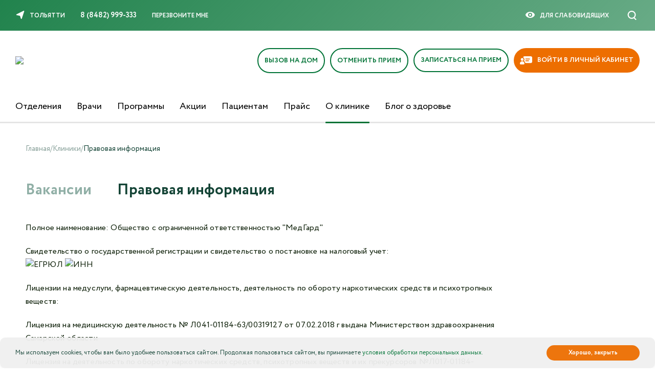

--- FILE ---
content_type: text/html; charset=UTF-8
request_url: https://tol.medguard.ru/kontakty/pravovaya-informaciya/
body_size: 25367
content:
    <!DOCTYPE html>
    <html lang="ru">
    <head>
	
	
<link rel="canonical" href="https://tol.medguard.ru/kontakty/pravovaya-informaciya/" />	

<!-- Счетчики -->
<!-- Google tag (gtag.js) --> <script async src="https://www.googletagmanager.com/gtag/js?id=G-14BGDREN7V"></script> <script> window.dataLayer = window.dataLayer || []; function gtag(){dataLayer.push(arguments);} gtag('js', new Date()); gtag('config', 'G-14BGDREN7V'); </script>
<!-- Yandex.Metrika counter --> <script type="text/javascript">     (function(m,e,t,r,i,k,a){         m[i]=m[i]||function(){(m[i].a=m[i].a||[]).push(arguments)};         m[i].l=1*new Date();         for (var j = 0; j < document.scripts.length; j++) {if (document.scripts[j].src === r) { return; }}         k=e.createElement(t),a=e.getElementsByTagName(t)[0],k.async=1,k.src=r,a.parentNode.insertBefore(k,a)     })(window, document,'script','https://mc.yandex.ru/metrika/tag.js', 'ym');      ym(23660533, 'init', {webvisor:true, clickmap:true, accurateTrackBounce:true, trackLinks:true}); </script> <noscript><div><img src="https://mc.yandex.ru/watch/23660533" style="position:absolute; left:-9999px;" alt="" /></div></noscript> <!-- /Yandex.Metrika counter -->   
<!-- Счетчики -->

        <meta http-equiv="X-UA-Compatible" content="IE=edge">
        <meta name="viewport" content="width=device-width">
				<meta property="og:image" content="/upload/medguard.jpg" />
				<script type="text/javascript">if(!window.BX)window.BX={};if(!window.BX.message)window.BX.message=function(mess){if(typeof mess==='object'){for(let i in mess) {BX.message[i]=mess[i];} return true;}};</script>
<script type="text/javascript">(window.BX||top.BX).message({'JS_CORE_LOADING':'Загрузка...','JS_CORE_NO_DATA':'- Нет данных -','JS_CORE_WINDOW_CLOSE':'Закрыть','JS_CORE_WINDOW_EXPAND':'Развернуть','JS_CORE_WINDOW_NARROW':'Свернуть в окно','JS_CORE_WINDOW_SAVE':'Сохранить','JS_CORE_WINDOW_CANCEL':'Отменить','JS_CORE_WINDOW_CONTINUE':'Продолжить','JS_CORE_H':'ч','JS_CORE_M':'м','JS_CORE_S':'с','JSADM_AI_HIDE_EXTRA':'Скрыть лишние','JSADM_AI_ALL_NOTIF':'Показать все','JSADM_AUTH_REQ':'Требуется авторизация!','JS_CORE_WINDOW_AUTH':'Войти','JS_CORE_IMAGE_FULL':'Полный размер'});</script>

<script type="text/javascript" src="/bitrix/js/main/core/core.min.js?1683017577220477"></script>

<script>BX.setJSList(['/bitrix/js/main/core/core_ajax.js','/bitrix/js/main/core/core_promise.js','/bitrix/js/main/polyfill/promise/js/promise.js','/bitrix/js/main/loadext/loadext.js','/bitrix/js/main/loadext/extension.js','/bitrix/js/main/polyfill/promise/js/promise.js','/bitrix/js/main/polyfill/find/js/find.js','/bitrix/js/main/polyfill/includes/js/includes.js','/bitrix/js/main/polyfill/matches/js/matches.js','/bitrix/js/ui/polyfill/closest/js/closest.js','/bitrix/js/main/polyfill/fill/main.polyfill.fill.js','/bitrix/js/main/polyfill/find/js/find.js','/bitrix/js/main/polyfill/matches/js/matches.js','/bitrix/js/main/polyfill/core/dist/polyfill.bundle.js','/bitrix/js/main/core/core.js','/bitrix/js/main/polyfill/intersectionobserver/js/intersectionobserver.js','/bitrix/js/main/lazyload/dist/lazyload.bundle.js','/bitrix/js/main/polyfill/core/dist/polyfill.bundle.js','/bitrix/js/main/parambag/dist/parambag.bundle.js']);
</script>
<script type="text/javascript">(window.BX||top.BX).message({'pull_server_enabled':'N','pull_config_timestamp':'0','pull_guest_mode':'N','pull_guest_user_id':'0'});(window.BX||top.BX).message({'PULL_OLD_REVISION':'Для продолжения корректной работы с сайтом необходимо перезагрузить страницу.'});</script>
<script type="text/javascript">(window.BX||top.BX).message({'LANGUAGE_ID':'ru','FORMAT_DATE':'DD.MM.YYYY','FORMAT_DATETIME':'DD.MM.YYYY HH:MI:SS','COOKIE_PREFIX':'MEDGUARD','SERVER_TZ_OFFSET':'14400','UTF_MODE':'Y','SITE_ID':'s1','SITE_DIR':'/','USER_ID':'','SERVER_TIME':'1766820043','USER_TZ_OFFSET':'0','USER_TZ_AUTO':'Y','bitrix_sessid':'a53ee29531add98bb8d3166c7d83b353'});</script>


<script type="text/javascript" src="/bitrix/js/pull/protobuf/protobuf.min.js?168301656676433"></script>
<script type="text/javascript" src="/bitrix/js/pull/protobuf/model.min.js?168301656614190"></script>
<script type="text/javascript" src="/bitrix/js/rest/client/rest.client.min.js?16830165679240"></script>
<script type="text/javascript" src="/bitrix/js/pull/client/pull.client.min.js?168301754548309"></script>
<script type="text/javascript" src="http://api-maps.yandex.ru/2.1/?lang=ru_RU"></script>
<script type="text/javascript">BX.setJSList(['/local/templates/medguard/js/vendor/jquery.min.js','/local/templates/medguard/js/vendor/lib.min.js','/local/templates/medguard/js/vendor/jquery.magnific-popup.min.js','/local/templates/medguard/js/captcha.js','/local/templates/medguard/js/main.js','/local/templates/medguard/js/client.js','/local/templates/medguard/js/vendor/mask.js','/local/templates/medguard/js/vendor/jquery.cookie.min.js','/local/templates/medguard/js/vendor/special.js']);</script>
<script type="text/javascript">
					(function () {
						"use strict";

						var counter = function ()
						{
							var cookie = (function (name) {
								var parts = ("; " + document.cookie).split("; " + name + "=");
								if (parts.length == 2) {
									try {return JSON.parse(decodeURIComponent(parts.pop().split(";").shift()));}
									catch (e) {}
								}
							})("BITRIX_CONVERSION_CONTEXT_s1");

							if (cookie && cookie.EXPIRE >= BX.message("SERVER_TIME"))
								return;

							var request = new XMLHttpRequest();
							request.open("POST", "/bitrix/tools/conversion/ajax_counter.php", true);
							request.setRequestHeader("Content-type", "application/x-www-form-urlencoded");
							request.send(
								"SITE_ID="+encodeURIComponent("s1")+
								"&sessid="+encodeURIComponent(BX.bitrix_sessid())+
								"&HTTP_REFERER="+encodeURIComponent(document.referrer)
							);
						};

						if (window.frameRequestStart === true)
							BX.addCustomEvent("onFrameDataReceived", counter);
						else
							BX.ready(counter);
					})();
				</script>
<script type="application/ld+json">{
    "@context": "https:\/\/schema.org",
    "@type": "Organization",
    "name": "Медгард",
    "url": [
        "https:\/\/medguard.ru",
        "https:\/\/nabchel.medguard.ru",
        "https:\/\/oren.medguard.ru",
        "https:\/\/penza.medguard.ru",
        "https:\/\/samara.medguard.ru",
        "https:\/\/sar.medguard.ru",
        "https:\/\/tol.medguard.ru",
        "https:\/\/ul.medguard.ru",
        "https:\/\/engels.medguard.ru"
    ],
    "contactPoint": {
        "@type": "ContactPoint",
        "telephone": "8 (8482) 999-333"
    },
    "sameAs": [
        "https:\/\/vk.com\/medguard",
        "https:\/\/ok.ru\/medguard"
    ],
    "logo": {
        "@type": "ImageObject",
        "url": "https:\/\/tol.medguard.ru\/local\/templates\/medguard\/images\/static\/logo.svg"
    }
}</script>
<script type="application/ld+json">{
    "@context": "https:\/\/schema.org",
    "@type": "BreadcrumbList",
    "itemListElement": [
        {
            "@type": "ListItem",
            "position": 1,
            "name": "Главная",
            "item": "https:\/\/tol.medguard.ru\/"
        },
        {
            "@type": "ListItem",
            "position": 2,
            "name": "Клиники",
            "item": "https:\/\/tol.medguard.ru\/kontakty\/"
        },
        {
            "@type": "ListItem",
            "position": 3,
            "name": "Правовая информация"
        }
    ]
}</script>



        <title>Правовая информация</title>
    <link rel="shortcut icon" type="image/x-icon" href="/favicon.ico">
	<link rel="apple-touch-icon" sizes="180x180" href="/apple-icon-180x180.png">
	<link rel="icon" type="image/png" sizes="120x120" href="/favicon-120x120.png">
	<link rel="icon" type="image/png" sizes="32x32" href="/favicon-32x32.png">
	<link rel="icon" type="image/png" sizes="16x16" href="/favicon-16x16.png">
    <meta name="msapplication-TileColor" content="#ffffff">
	<meta name="theme-color" content="#ffffff">

        		
<!--        <link rel="stylesheet" href="https://use.typekit.net/jpb3xfl.css">-->
        <meta http-equiv="Content-Type" content="text/html; charset=UTF-8" />
<meta name="description" content="Правовая информация клиники Медгард Тольятти " />
<link href="/bitrix/cache/css/s1/medguard/template_d8c657a8090a241b69c5f4c2a47e2c2a/template_d8c657a8090a241b69c5f4c2a47e2c2a_v1.css?1766395813548755" type="text/css"  data-template-style="true" rel="stylesheet" />
<script type="text/javascript"  src="/bitrix/cache/js/s1/medguard/template_13184089303446dc340fd2a78d2109b4/template_13184089303446dc340fd2a78d2109b4_v1.js?1766395813360311"></script>
<script type="text/javascript">var _ba = _ba || []; _ba.push(["aid", "2d47c9dce60f59c4e47337ab734a91c5"]); _ba.push(["host", "tol.medguard.ru"]); (function() {var ba = document.createElement("script"); ba.type = "text/javascript"; ba.async = true;ba.src = (document.location.protocol == "https:" ? "https://" : "http://") + "bitrix.info/ba.js";var s = document.getElementsByTagName("script")[0];s.parentNode.insertBefore(ba, s);})();</script>


        <style>
            .goog-te-banner-frame.skiptranslate {
                display: none !important;
            }

            body {
                top: 0 !important;
            }
        </style>
        <script>
            var check_auth=0;
            var domain_this='1';
                    </script>
        
        <script>
            document.addEventListener("DOMContentLoaded", () => {
                window.captchaExecutor = new CaptchaExecutor("SmartCaptcha", "ysc1_u6z1xyTMcNrq96vDpHpcsOsZRfbY1w5Vyn7mXSJG0f7eea22");
            })
        </script>

 </head>
<body>
<!-- SmartBanner -->
<div id="custom_smartbanner" class="smartbanner">
  <div class="smartbanner__container">
    <span class="smartbanner__close">×</span>
    <a href="https://medguard.ru/m" class="smartbanner__button smartbanner_button_js">
      <div class="smartbanner__icon"></div>
      <div class="smartbanner__info">
        <div class="smartbanner__title j-set-target" data-set-target="title">Медгард в вашем смартфоне</div>
        <div class="smartbanner__text j-set-target" data-set-target="text">
          Приложение Медгард - запись на прием,<br>анализы, вызов врача на дом
        </div>
      </div>
      <span class="smartbanner__link-text">Установить</span>
    </a>
  </div>
</div>
<!-- SmartBanner -->


    <input id="db_ext_id" value="1" type="hidden">
<div class="special-settings">
    <div class="a-fontsize">
        Размер шрифта:
        <a class="a-fontsize-small" rel="fs-small" href="#">A</a>
        <a class="a-fontsize-normal" href="#" rel="fs-normal">A</a>
        <a class="a-fontsize-big" rel="fs-big" href="#">A</a>
    </div>
    <div class="a-colors">
        Цвета сайта:
        <a class="a-color1" rel="color1" href="#">Ц</a>
        <a class="a-color2" rel="color2" href="#">Ц</a>
        <a class="a-color3" rel="color3" href="#">Ц</a>
    </div>
    <div class="a-images">
        Изображения
        <a class="a-imagesoff" href="#" rel="imagesoff">
            <span class="on">Вкл.</span>
            <span class="off">Выкл.</span>
        </a>

    </div>

    <div class="a-settings">
        <a href="#">Настройки</a>
    </div>
    <div class="norm-version">
        <a href="#" id="normalversion" rel="normalversion">Обычная версия</a>
    </div>
    <div class="clr"></div>

    <div class="popped" style="display: none;">
        <div class="poppend-inner">
            <div class="h2">Настройки шрифта:</div>

            <p class="choose-font-family">
                Выберите шрифт
                <a href="#" rel="sans-serif" id="sans-serif" class="font-family">Tahoma</a>
                <a href="#" id="serif" rel="serif" class="font-family">Times New Roman</a>
            </p>
            <p class="choose-letter-spacing">
                Интервал между буквами
                <span>(Кернинг)</span>
                :
                <a href="#" rel="spacing-small" id="spacing-small" class="letter-spacing">Стандартный</a>
                <a href="#" id="spacing-normal" class="letter-spacing" rel="spacing-normal">Средний</a>
                <a href="#" id="spacing-big" class="letter-spacing" rel="spacing-big">Большой</a>
            </p>

            <div class="h2">Выбор цветовой схемы:</div>
            <ul class="choose-colors">
                <li id="color1">
                    <a href="#" rel="color1">
                        Черным по белому
                    </a>
                </li>
                <li id="color2">
                    <a href="#" rel="color2">
                        Белым по черному
                    </a>
                </li>
                <li id="color3">
                    <a href="#" rel="color3">
                        Темно-синим по голубому
                    </a>
                </li>
                <li id="color4">
                    <a href="#" rel="color4">
                        Коричневым по бежевому
                    </a>
                </li>
                <li id="color5">
                    <a href="#" rel="color5">
                        Зеленым по темно-коричневому
                    </a>
                </li>
            </ul>
            <p class="saveit">
                <a href="#" class="closepopped">
                    <span>Закрыть панель</span>
                </a>
                <a href="#" class="default">
                    <span>Вернуть стандартные настройки</span>
                </a>
            </p>
        </div>
    </div>
</div>
<input type="hidden" id="bitrix_user_auth" value="">
<div id="panel"></div>
<header style="position: relative" class="">
    
    <div class="header-scroll">
        <div class="container">
            <a class="header-logo" href="/">
                <img src="/local/templates/medguard/images/static/logo.svg" alt="">
            </a>
            <nav class="header-nav">
                <ul class="menu-primary">
                                                                    <li class="menu-primary__item ">
                            <a href="/otdeleniya/" title="Отделения">
                                Отделения                            </a>
                        </li>
                                                                    <li class="menu-primary__item ">
                            <a href="/vrachi/" title="Врачи">
                                Врачи                            </a>
                        </li>
                                                                    <li class="menu-primary__item ">
                            <a href="/programmy/" title="Программы">
                                Программы                            </a>
                        </li>
                                                                    <li class="menu-primary__item ">
                            <a href="/akcii/" title="Акции">
                                Акции                            </a>
                        </li>
                                                                    <li class="menu-primary__item ">
                            <a href="/patients/" title="Пациентам">
                                Пациентам                            </a>
                        </li>
                                                                    <li class="menu-primary__item ">
                            <a href="/price/" title="Прайс">
                                Прайс                            </a>
                        </li>
                                                                    <li class="menu-primary__item active">
                            <a href="/kontakty/" title="О клинике">
                                О клинике                            </a>
                        </li>
                                    </ul>
            </nav>

            <div class="header-action">
                <div class="btn-group">
                                            <a class="header_login open_form" href="#auth_form">
                            <span>Войти</span>
                            <div class="symbol symbol-medium">
                                <svg xmlns="http://www.w3.org/2000/svg" width="25" height="24.509" viewBox="0 0 25 24.509"><defs><style>.a33311{fill:#90afa6;}</style></defs><g transform="translate(0 -4.9)"><g transform="translate(0 4.9)"><g transform="translate(0 0)"><path class="a33311" d="M0,145.075a.889.889,0,0,0,.889.889h16.94l-3.3,3.3a.887.887,0,1,0,1.251,1.257l4.814-4.814a.889.889,0,0,0,0-1.256l-4.814-4.814a.888.888,0,0,0-1.257,1.257l3.3,3.3H.889A.885.885,0,0,0,0,145.075Z" transform="translate(0 -132.818)"/><path class="a33311" d="M29.342,29.409a5.148,5.148,0,0,0,5.141-5.149V10.049A5.151,5.151,0,0,0,29.342,4.9h-14.2A5.148,5.148,0,0,0,10,10.049v2.92a.858.858,0,0,0,1.717,0v-2.92a3.434,3.434,0,0,1,3.424-3.431h14.2a3.431,3.431,0,0,1,3.424,3.431V24.26a3.434,3.434,0,0,1-3.424,3.431h-14.2a3.431,3.431,0,0,1-3.424-3.431V21.375a.858.858,0,1,0-1.717,0V24.26a5.151,5.151,0,0,0,5.141,5.149Z" transform="translate(-9.483 -4.9)"/></g></g></g></svg>
                            </div>
                        </a>
                        <a class="header_record" href="/record/">
                            <span>Записаться на прием</span>
                            <div class="symbol symbol-medium">
                                <svg xmlns="http://www.w3.org/2000/svg" width="25" height="24.979" viewBox="0 0 25 24.979"><defs><style>.a33311{fill:#90afa6;}</style></defs><g transform="translate(-6.4 -6.5)"><g transform="translate(6.4 6.5)"><path class="a33311" d="M18.911,6.5A12.489,12.489,0,1,0,31.4,18.989,12.517,12.517,0,0,0,18.911,6.5Zm0,23.234A10.745,10.745,0,1,1,29.656,18.989,10.761,10.761,0,0,1,18.911,29.734Z" transform="translate(-6.4 -6.5)"/><path class="a33311" d="M46.033,38.848H41.186V33.979a.879.879,0,1,0-1.759,0v4.847H34.579a.879.879,0,0,0,0,1.759h4.847v4.847a.879.879,0,1,0,1.759,0V40.586h4.847a.87.87,0,0,0,.879-.879A.852.852,0,0,0,46.033,38.848Z" transform="translate(-27.795 -27.347)"/></g></g></svg>
                            </div>
                        </a>
                                    </div>
            </div>
        </div>
    </div>
    <div class="header-topline">
        <div class="header-secondary">
                        <ul class="menu-secondary menu-secondary--left">
                <li class="menu-secondary__item">
                    <a class="link link-icon" href="#m-pick-town" data-toggle="modal" data-target="#m-pick-town">
                        <div class="symbol symbol-small">
                            <svg>
                                <use xlink:href="#pick"></use>
                            </svg>
                        </div>
                        <span>Тольятти</span>
                    </a>
                </li>
                                    <li class="menu-secondary__item">
                        <a translate="no" class="link link-phone" onclick="ym(23660533, 'reachGoal', 'nazhatie-na-telefon');ga('send', 'event', 'call', 'clik');return true;" href="tel:88482999333">
                            8 (8482) 999-333                        </a>
                    </li>
                                <li class="menu-secondary__item">
                    <a class="link link-callback" href="#m-callback" data-toggle="modal" data-target="#m-callback">
                        Перезвоните мне
                    </a>
                </li>
            </ul>
            <div class="header-topline__box">
                <ul class="social-list">
                    <!--                        <li class="social-item">
                            <a class="symbol symbol-small" href="https://www.facebook.com/medguardldk/" target="_blank">
                                <svg>
                                    <use xlink:href="#fb"></use>
                                </svg>
                            </a>
                        </li> 
 --> 
                       <!--                       <li class="social-item">
                            <a class="symbol symbol-small" href="https://vk.com/medguard" target="_blank">
                                <svg>
                                    <use xlink:href="#vk"></use>
                                </svg>
                            </a>
                        </li>-->
                             <!--               <li class="social-item">
                            <a class="symbol symbol-small" href="https://ok.ru/medguard" target="_blank">
                                <svg>
                                    <use xlink:href="#ok"></use>
                                </svg>
                            </a>
                        </li>-->
                     <!--                       <li class="social-item">
                            <a class="symbol symbol-small" href="https://www.instagram.com/medguard1" target="_blank">
                                <svg>
                                    <use xlink:href="#ig"></use>
                                </svg>
                            </a>
                        </li>
 -->
                                   </ul>
                <ul class="menu-secondary menu-secondary--right">
                    <li class="menu-secondary__item" id="sv_on">
                        <div class="link link-icon" id="specialversion">
                            <div class="symbol symbol-small">
                                <svg>
                                    <use xlink:href="#eye"></use>
                                </svg>
                            </div>
                            <span>Для слабовидящиx</span>
                        </div>
                    </li>
 <!--                    <li class="menu-secondary__item">
                        <a class="link link-select" href="#m-pick-lang" data-toggle="modal" data-target="#m-pick-lang">
                            <span>Сменить язык</span>
                        </a>
                    </li>-->
                    <li class="menu-secondary__item search_hidden">
                        




<div class="smart_search">
    <form action="/search/">
        <input type="text" name="q" value="" placeholder="Введите поисковый запрос" class="search_text"/>
        <input type="submit" value="Найти" class="search_submit">
    </form>
    <div class="close_search">
        <svg xmlns="http://www.w3.org/2000/svg" width="25" height="24.827" viewBox="0 0 25 24.827"><defs><style>.a23{fill:#144e3d;}</style></defs><g transform="translate(-0.003 0.001)"><path class="a23" d="M11.307,12.417.241,23.483A.787.787,0,1,0,1.354,24.6L12.5,13.446,23.652,24.6a.787.787,0,1,0,1.113-1.113L13.7,12.417,24.772,1.343A.787.787,0,0,0,23.66.23L12.5,11.387,1.346.23A.787.787,0,0,0,.233,1.343Z"/></g></svg>
    </div>
</div>
                        <a class="header_record mobile_head_log" href="/record/">
                            <svg>
                                <use xlink:href="#account"></use>
                            </svg>
                        </a>
                    
                        <a class="btn btn-search" href="/search/">
                            <div class="symbol symbol-small">
                                <svg>
                                    <use xlink:href="#search"></use>
                                </svg>
                            </div>
                        </a>
                    </li>
                </ul>
            </div>
        </div>
    </div>
            <div class="header-middle">
                            <a class="header-logo" href="/">
                    <img src="/local/templates/medguard/images/static/logo.svg" alt="Медгард">
                </a>
                        <div class="header-action">
                <div class="btn-group">
                    <div class="mobile_burger">
                        <svg xmlns="http://www.w3.org/2000/svg" width="40.445" height="20.222" viewBox="0 0 40.445 20.222"><defs><style>.a24{fill:#144436;}</style></defs><g transform="translate(0 -96.243)"><g transform="translate(0 96.243)"><path class="a24" d="M1.264,98.771H39.181a1.264,1.264,0,1,0,0-2.528H1.264a1.264,1.264,0,1,0,0,2.528Z" transform="translate(0 -96.243)"/><path class="a24" d="M39.181,180.455H1.264a1.264,1.264,0,0,0,0,2.528H39.181a1.264,1.264,0,0,0,0-2.528Z" transform="translate(0 -171.608)"/><path class="a24" d="M146.845,264.667H121.567a1.264,1.264,0,1,0,0,2.528h25.278a1.264,1.264,0,1,0,0-2.528Z" transform="translate(-107.664 -246.973)"/></g></g></svg>
                    </div>
                   
                                                <a class="new_btn_record_cancel btn btn-record s-account-nav-item open_form" href="#record_home"><span>Вызов на дом</span></a>                    
                        <div class="header_login new_btn_record_cancel new_btn_rec_cancel">
                            <a class="s-account-nav-item open_form" href="#record_home"><span>Вызов на дом</span></a>
                            <div class="symbol symbol-medium">
                                <svg width="26" height="24" viewBox="0 0 26 24" fill="none" xmlns="http://www.w3.org/2000/svg">
                                    <path fill-rule="evenodd" clip-rule="evenodd" d="M10.3412 1.56383C12.4221 1.25768 14.5457 1.59833 16.4318 2.54083C18.3179 3.48334 19.878 4.98344 20.9062 6.84326C21.7257 8.32547 22.1767 9.98066 22.2293 11.6665L21.2404 10.6909C20.9565 10.4108 20.5024 10.4171 20.2262 10.705C19.9499 10.9928 19.9561 11.4533 20.2401 11.7334L22.2892 13.755C22.6534 14.1144 23.2313 14.1221 23.6047 13.7725L25.7692 11.7465C26.0603 11.4741 26.0785 11.014 25.8098 10.7188C25.5411 10.4237 25.0873 10.4053 24.7963 10.6777L23.6661 11.7355C23.6235 9.77749 23.1086 7.85234 22.1575 6.13198C20.9874 4.01563 19.2122 2.30863 17.0659 1.23612C14.9196 0.163613 12.5031 -0.224017 10.1352 0.124361C7.76723 0.472738 5.55903 1.54076 3.80186 3.18755C2.04469 4.83434 0.82109 6.98253 0.292449 9.3488C-0.236192 11.7151 -0.0450377 14.1882 0.840698 16.4421C1.72643 18.696 3.26514 20.6246 5.25387 21.9738C7.23837 23.32 9.50552 24.0291 11.9031 23.9991C12.2992 23.9941 12.6163 23.6645 12.6114 23.2629C12.6066 22.8613 12.2815 22.5397 11.8854 22.5447C9.78785 22.5709 7.80342 21.9533 6.05152 20.7648C4.30385 19.5792 2.95165 17.8843 2.17328 15.9037C1.3949 13.923 1.22692 11.7496 1.69148 9.67016C2.15605 7.59071 3.23133 5.7029 4.77551 4.25572C6.31969 2.80854 8.26023 1.86998 10.3412 1.56383ZM11.954 17.5758C14.8589 17.5758 17.2138 15.1879 17.2138 12.2424C17.2138 9.29691 14.8589 6.9091 11.954 6.9091C9.04913 6.9091 6.69425 9.29691 6.69425 12.2424C6.69425 15.1879 9.04913 17.5758 11.954 17.5758ZM11.954 19.0303C15.6512 19.0303 18.6483 15.9913 18.6483 12.2424C18.6483 8.49359 15.6512 5.45455 11.954 5.45455C8.25689 5.45455 5.25977 8.49359 5.25977 12.2424C5.25977 15.9913 8.25689 19.0303 11.954 19.0303ZM10.1899 9.48575C9.90982 9.20173 9.45569 9.20173 9.17559 9.48575C8.89549 9.76976 8.89549 10.2302 9.17559 10.5143L10.8799 12.2424L9.17559 13.9706C8.89549 14.2546 8.89549 14.7151 9.17559 14.9991C9.45569 15.2831 9.90982 15.2831 10.1899 14.9991L11.8943 13.2709L13.5986 14.9991C13.8787 15.2831 14.3328 15.2831 14.6129 14.9991C14.893 14.7151 14.893 14.2546 14.6129 13.9706L12.9086 12.2424L14.6727 10.4537C14.9528 10.1696 14.9528 9.70916 14.6727 9.42514C14.3926 9.14112 13.9385 9.14112 13.6583 9.42514L11.8943 11.2139L10.1899 9.48575Z" fill="#ACC3BC"/>
                                </svg>
                            </div>
                        </div>
                                                    


                        <a class="new_btn_record_cancel btn btn-record s-account-nav-item open_form" href="#record_cancel"><span>Отменить прием</span></a>                    
                        <div class="header_login new_btn_record_cancel new_btn_rec_cancel">
                            <a class="s-account-nav-item open_form" href="#record_cancel"><span>Отменить прием</span></a>
                            <div class="symbol symbol-medium">
                                <svg width="26" height="24" viewBox="0 0 26 24" fill="none" xmlns="http://www.w3.org/2000/svg">
                                    <path fill-rule="evenodd" clip-rule="evenodd" d="M10.3412 1.56383C12.4221 1.25768 14.5457 1.59833 16.4318 2.54083C18.3179 3.48334 19.878 4.98344 20.9062 6.84326C21.7257 8.32547 22.1767 9.98066 22.2293 11.6665L21.2404 10.6909C20.9565 10.4108 20.5024 10.4171 20.2262 10.705C19.9499 10.9928 19.9561 11.4533 20.2401 11.7334L22.2892 13.755C22.6534 14.1144 23.2313 14.1221 23.6047 13.7725L25.7692 11.7465C26.0603 11.4741 26.0785 11.014 25.8098 10.7188C25.5411 10.4237 25.0873 10.4053 24.7963 10.6777L23.6661 11.7355C23.6235 9.77749 23.1086 7.85234 22.1575 6.13198C20.9874 4.01563 19.2122 2.30863 17.0659 1.23612C14.9196 0.163613 12.5031 -0.224017 10.1352 0.124361C7.76723 0.472738 5.55903 1.54076 3.80186 3.18755C2.04469 4.83434 0.82109 6.98253 0.292449 9.3488C-0.236192 11.7151 -0.0450377 14.1882 0.840698 16.4421C1.72643 18.696 3.26514 20.6246 5.25387 21.9738C7.23837 23.32 9.50552 24.0291 11.9031 23.9991C12.2992 23.9941 12.6163 23.6645 12.6114 23.2629C12.6066 22.8613 12.2815 22.5397 11.8854 22.5447C9.78785 22.5709 7.80342 21.9533 6.05152 20.7648C4.30385 19.5792 2.95165 17.8843 2.17328 15.9037C1.3949 13.923 1.22692 11.7496 1.69148 9.67016C2.15605 7.59071 3.23133 5.7029 4.77551 4.25572C6.31969 2.80854 8.26023 1.86998 10.3412 1.56383ZM11.954 17.5758C14.8589 17.5758 17.2138 15.1879 17.2138 12.2424C17.2138 9.29691 14.8589 6.9091 11.954 6.9091C9.04913 6.9091 6.69425 9.29691 6.69425 12.2424C6.69425 15.1879 9.04913 17.5758 11.954 17.5758ZM11.954 19.0303C15.6512 19.0303 18.6483 15.9913 18.6483 12.2424C18.6483 8.49359 15.6512 5.45455 11.954 5.45455C8.25689 5.45455 5.25977 8.49359 5.25977 12.2424C5.25977 15.9913 8.25689 19.0303 11.954 19.0303ZM10.1899 9.48575C9.90982 9.20173 9.45569 9.20173 9.17559 9.48575C8.89549 9.76976 8.89549 10.2302 9.17559 10.5143L10.8799 12.2424L9.17559 13.9706C8.89549 14.2546 8.89549 14.7151 9.17559 14.9991C9.45569 15.2831 9.90982 15.2831 10.1899 14.9991L11.8943 13.2709L13.5986 14.9991C13.8787 15.2831 14.3328 15.2831 14.6129 14.9991C14.893 14.7151 14.893 14.2546 14.6129 13.9706L12.9086 12.2424L14.6727 10.4537C14.9528 10.1696 14.9528 9.70916 14.6727 9.42514C14.3926 9.14112 13.9385 9.14112 13.6583 9.42514L11.8943 11.2139L10.1899 9.48575Z" fill="#ACC3BC"/>
                                </svg>
                            </div>
                        </div>

                    <a class="btn btn-record" href="/record/">
                        <div class="symbol symbol-medium">
                            <svg>
                                <use xlink:href="#record"></use>
                            </svg>
                        </div>
                        <span>Записаться на прием</span>
                    </a>
                                            <a class="header_login open_form" href="#auth_form">
                            <span>Войти</span>
                            <div class="symbol symbol-medium">
                                <svg xmlns="http://www.w3.org/2000/svg" width="25" height="24.509" viewBox="0 0 25 24.509"><defs><style>.a{fill:#90afa6;}</style></defs><g transform="translate(0 -4.9)"><g transform="translate(0 4.9)"><g transform="translate(0 0)"><path class="a" d="M0,145.075a.889.889,0,0,0,.889.889h16.94l-3.3,3.3a.887.887,0,1,0,1.251,1.257l4.814-4.814a.889.889,0,0,0,0-1.256l-4.814-4.814a.888.888,0,0,0-1.257,1.257l3.3,3.3H.889A.885.885,0,0,0,0,145.075Z" transform="translate(0 -132.818)"/><path class="a" d="M29.342,29.409a5.148,5.148,0,0,0,5.141-5.149V10.049A5.151,5.151,0,0,0,29.342,4.9h-14.2A5.148,5.148,0,0,0,10,10.049v2.92a.858.858,0,0,0,1.717,0v-2.92a3.434,3.434,0,0,1,3.424-3.431h14.2a3.431,3.431,0,0,1,3.424,3.431V24.26a3.434,3.434,0,0,1-3.424,3.431h-14.2a3.431,3.431,0,0,1-3.424-3.431V21.375a.858.858,0,1,0-1.717,0V24.26a5.151,5.151,0,0,0,5.141,5.149Z" transform="translate(-9.483 -4.9)"/></g></g></g></svg>
                            </div>
                        </a>
                        <a class="btn btn-account open_form" href="#auth_form">
                            <div class="symbol symbol-medium">
                                <svg>
                                    <use xlink:href="#account"></use>
                                </svg>
                            </div>
                            <span>Войти в личный кабинет</span>
                        </a>
                                        
                    <a class="header_record" href="/record/">
                        <span>Записаться на прием</span>
                        <div class="symbol symbol-medium">
                            <svg xmlns="http://www.w3.org/2000/svg" width="25" height="24.979" viewBox="0 0 25 24.979"><defs><style>.a{fill:#90afa6;}</style></defs><g transform="translate(-6.4 -6.5)"><g transform="translate(6.4 6.5)"><path class="a" d="M18.911,6.5A12.489,12.489,0,1,0,31.4,18.989,12.517,12.517,0,0,0,18.911,6.5Zm0,23.234A10.745,10.745,0,1,1,29.656,18.989,10.761,10.761,0,0,1,18.911,29.734Z" transform="translate(-6.4 -6.5)"/><path class="a" d="M46.033,38.848H41.186V33.979a.879.879,0,1,0-1.759,0v4.847H34.579a.879.879,0,0,0,0,1.759h4.847v4.847a.879.879,0,1,0,1.759,0V40.586h4.847a.87.87,0,0,0,.879-.879A.852.852,0,0,0,46.033,38.848Z" transform="translate(-27.795 -27.347)"/></g></g></svg>
                        </div>
                    </a>
                </div>
            </div>
        </div>
            <div class="header-bottom">
        <div class="mobile_btn_records">

                            <a class="header_login open_form" href="#auth_form">
                    <span>Войти в личный кабинет</span>
                </a>
                        <a class="header_record" href="/record/">
                <span>Записаться на прием</span>
            </a>
            <a class="link link-callback" href="#m-callback" data-toggle="modal" data-target="#m-callback">
                Перезвоните мне
            </a>

            <div class="new_btn_record_cancel new_btn_record_cancel_bottom btn btn-record">
                <a class="s-account-nav-item open_form" href="#record_cancel"><span>Отменить прием</span></a>
            </div>

            <div class="new_btn_record_cancel new_btn_record_cancel_bottom btn btn-record">
                <a class="s-account-nav-item open_form" href="#record_home"><span>Вызов на дом</span></a>
            </div>
                
            <div class="close_mobile_burger">
                <svg xmlns="http://www.w3.org/2000/svg" width="30" height="29.792" viewBox="0 0 30 29.792"><defs><style>.a35{fill:#144436;}</style></defs><g transform="translate(-0.003 0)"><path class="a35" d="M13.568,14.9.289,28.179a.944.944,0,1,0,1.335,1.336L15,16.136,28.382,29.515a.944.944,0,1,0,1.335-1.336L16.438,14.9,29.726,1.611A.944.944,0,1,0,28.391.276L15,13.664,1.615.276A.944.944,0,0,0,.279,1.612Z"/></g></svg>
            </div>
        </div>
        <nav class="header-nav">
            <ul class="menu-primary">
                                                        <li class="menu-primary__item ">
                        <a href="/otdeleniya/" title="Отделения">
                            Отделения                        </a>
                    </li>
                                                        <li class="menu-primary__item ">
                        <a href="/vrachi/" title="Врачи">
                            Врачи                        </a>
                    </li>
                                                        <li class="menu-primary__item ">
                        <a href="/programmy/" title="Программы">
                            Программы                        </a>
                    </li>
                                                        <li class="menu-primary__item ">
                        <a href="/akcii/" title="Акции">
                            Акции                        </a>
                    </li>
                                                        <li class="menu-primary__item ">
                        <a href="/patients/" title="Пациентам">
                            Пациентам                        </a>
                    </li>
                                                        <li class="menu-primary__item ">
                        <a href="/price/" title="Прайс">
                            Прайс                        </a>
                    </li>
                                                        <li class="menu-primary__item active">
                        <a href="/kontakty/" title="О клинике">
                            О клинике                        </a>
                    </li>
                                <li class="menu-primary__item">
                   <a href="https://blog.medguard.ru/" class="immortal-button" target="_blank" rel="noopener noreferrer">Блог о здоровье</a>
                </li>
            </ul>
        </nav>
    </div>
    	
<script>
    // Получаем текущий поддомен
    var currentSubdomain = window.location.hostname.split('.')[0];
    
    // Проверяем, соответствует ли текущий поддомен указанному
    if (currentSubdomain === 'oren') {
        // Если поддомен равен 'oren', отключаем ссылки
        document.addEventListener("DOMContentLoaded", function() {
            var linksToDisable = document.querySelectorAll('.link-to-disable');
            linksToDisable.forEach(function(link) {
                link.addEventListener("click", function(event) {
                    event.preventDefault(); // Отменяем действие по умолчанию (переход по ссылке)
                });
                link.style.pointerEvents = "none"; // Отключаем кликабельность
               
            });
        });
    }
	
// для отката изменений удалить текущий блок script и убрать у ссылок класс " link-to-disable"	
</script>


</header>
  
<svg version="1.1" xmlns="http://www.w3.org/2000/svg" xmlns:xlink="http://www.w3.org/1999/xlink" style="display: none">
    <symbol id="pick" viewBox="0 0 16 20" width="100%" height="100%">
        <path
            d="M17.237 1.29l-5.288 15.864a1 1 0 0 1-1.898 0l-1.867-5.603a1 1 0 0 0-.753-.665L.858 9.572a1 1 0 0 1-.251-1.875L15.84.08a1 1 0 0 1 1.396 1.21z"
            fill="nonzero" fill-rule="nonzero"/>
    </symbol>
    <symbol id="vk" viewBox="0 0 20 12" width="100%" height="100%">
        <path
            d="M9.321 11.364h1.139s.344-.04.52-.238c.161-.183.156-.526.156-.526s-.022-1.604.687-1.84c.699-.233 1.597 1.55 2.548 2.236.72.519 1.266.405 1.266.405l2.544-.037s1.331-.086.7-1.185c-.051-.09-.367-.813-1.891-2.298-1.596-1.555-1.382-1.303.54-3.992C18.7 2.25 19.168 1.25 19.022.823c-.14-.408-1-.3-1-.3L15.156.54s-.213-.03-.37.069c-.154.096-.253.322-.253.322s-.453 1.268-1.058 2.346c-1.275 2.274-1.785 2.394-1.994 2.253-.485-.33-.364-1.322-.364-2.028 0-2.204.319-3.123-.62-3.36-.311-.08-.54-.132-1.337-.14C8.14-.008 7.274.006 6.784.258c-.326.167-.577.54-.424.562.19.027.618.122.845.446.294.42.284 1.362.284 1.362s.168 2.594-.394 2.916c-.386.221-.916-.23-2.053-2.293-.583-1.057-1.023-2.226-1.023-2.226S3.934.807 3.783.69a1.15 1.15 0 0 0-.44-.186L.621.523S.212.534.062.72c-.133.166-.01.51-.01.51s2.13 5.234 4.544 7.873c2.213 2.419 4.725 2.26 4.725 2.26"
            fill="nonzero" fill-rule="evenodd"/>
    </symbol>
    <symbol id="ig" viewBox="0 0 18 18" width="100%" height="100%">
        <path
            d="M4.55 0h8.9A4.55 4.55 0 0 1 18 4.55v8.9A4.55 4.55 0 0 1 13.45 18h-8.9A4.55 4.55 0 0 1 0 13.45v-8.9A4.55 4.55 0 0 1 4.55 0zm.343 2A2.893 2.893 0 0 0 2 4.893v8.214A2.893 2.893 0 0 0 4.893 16h8.214A2.893 2.893 0 0 0 16 13.107V4.893A2.893 2.893 0 0 0 13.107 2H4.893zM13 5a1 1 0 1 1 0-2 1 1 0 0 1 0 2zm-4 8a4 4 0 1 1 0-8 4 4 0 0 1 0 8zm0-2a2 2 0 1 0 0-4 2 2 0 0 0 0 4z"
            fill="nonzero" fill-rule="nonzero"/>
    </symbol>
    <symbol id="ok" viewBox="0 0 11 20" width="100%" height="100%">
        <path
            d="M7.273 13.925a8.671 8.671 0 0 0 2.768-1.208c.65-.433.847-1.341.436-2.028-.41-.688-1.271-.896-1.924-.462a5.79 5.79 0 0 1-6.414 0C1.486 9.793.624 10 .215 10.689c-.411.688-.215 1.595.438 2.028a8.62 8.62 0 0 0 2.765 1.208L.753 16.734a1.523 1.523 0 0 0 0 2.079c.272.287.63.43.986.43.357 0 .715-.143.987-.43l2.62-2.76 2.619 2.76a1.345 1.345 0 0 0 1.972 0 1.528 1.528 0 0 0 0-2.08l-2.664-2.808zM5.5 10c2.758 0 5-2.243 5-4.999A5.006 5.006 0 0 0 5.5 0c-2.757 0-5 2.243-5 5.001A5.005 5.005 0 0 0 5.5 10zm0-7c-1.102 0-2 .897-2 2 0 1.102.898 2 2 2 1.103 0 2-.898 2-2 0-1.103-.897-2-2-2z"
            fill="nonzero" fill-rule="evenodd"/>
    </symbol>
    <symbol id="fb" viewBox="0 0 9 17" width="100%" height="100%">
        <path
            d="M5.667 5.667v-1.7c0-.737.17-1.134 1.36-1.134H8.5V0H6.233C3.4 0 2.267 1.87 2.267 3.967v1.7H0V8.5h2.267V17h3.4V8.5H8.16l.34-2.833H5.667z"
            fill="nonzero" fill-rule="evenodd"/>
    </symbol>
    <symbol id="eye" viewBox="0 0 18 14" width="100%" height="100%">
        <path
            d="M9 12c-5.385 0-9-4-9-6s3.615-6 9-6 9 4 9 6-3.615 6-9 6zm0-2a4 4 0 1 0 0-8 4 4 0 0 0 0 8zm0-2a2 2 0 1 1 0-4 2 2 0 0 1 0 4z"
            fill="#nonzero" fill-rule="nonzero"/>
    </symbol>
    <symbol id="search" viewBox="0 0 16 17" width="100%" height="100%">
        <path
            d="M11.458 13.872l2.835 2.835a1 1 0 1 0 1.414-1.414l-2.7-2.7a7.5 7.5 0 1 0-1.549 1.28zM7.5 13a5.5 5.5 0 1 1 0-11 5.5 5.5 0 0 1 0 11z"
            fill="nonzero" fill-rule="nonzero"/>
    </symbol>
    <symbol id="account" viewBox="0 0 27 18" width="100%" height="100%">
        <path
            d="M7.058 2.442C7.348 1.052 8.704 0 10.333 0h13.334C25.507 0 27 1.343 27 3v9c0 1.657-1.492 3-3.333 3h-11.73a6.922 6.922 0 0 0-3.061-4.841 5 5 0 0 0-1.818-7.717zM13 5a1 1 0 0 0 0 2h8a1 1 0 0 0 0-2h-8zm0 4a1 1 0 0 0 0 2h6a1 1 0 0 0 0-2h-6zm-8 8.905c-2.761 0-5 .751-5-1.973S2.239 11 5 11s5 2.208 5 4.932-2.239 1.973-5 1.973zM5 10a3 3 0 1 1 0-6 3 3 0 0 1 0 6z"
            fill="#FFF" fill-rule="nonzero"/>
    </symbol>
    <symbol id="record" viewBox="0 0 22 22" width="100%" height="100%">
        <path
            d="M9.1 9.1V7.028c0-1.047.856-1.903 1.903-1.903 1.04 0 1.897.856 1.897 1.903v2.07h2.076c1.041 0 1.897.856 1.897 1.897a1.907 1.907 0 0 1-1.897 1.903H12.9v2.07a1.907 1.907 0 0 1-1.897 1.904A1.908 1.908 0 0 1 9.1 14.97V12.9H7.024a1.907 1.907 0 0 1-1.897-1.904c0-1.04.856-1.897 1.897-1.897H9.1zM6.856 1.712L1.71 6.855c-2.279 2.279-2.279 6.01 0 8.288l5.147 5.148c2.279 2.279 6.01 2.279 8.288 0l5.147-5.148c2.279-2.278 2.279-6.009 0-8.288l-5.147-5.142c-2.279-2.284-6.01-2.284-8.288 0z"
            fill="#007336" fill-rule="evenodd"/>
    </symbol>
</svg>        <div class="page-content__title ">
        <div class="container">
                            <div class="breadcrumbs" id="navigation" itemscope itemtype="http://schema.org/BreadcrumbList">
			<div class="breadcrumb-item" id="breadcrumb_0" itemprop="itemListElement" itemscope itemtype="http://schema.org/ListItem">
				<a class="breadcrumb-item__link" href="/" title="Главная" itemprop="item">
					<span itemprop="name">Главная</span>
				</a>
				<meta itemprop="position" content="1" />
			</div><div class="breadcrumb-separator">/</div>
			<div class="breadcrumb-item" id="breadcrumb_1" itemprop="itemListElement" itemscope itemtype="http://schema.org/ListItem">
				<a class="breadcrumb-item__link" href="/kontakty/" title="Клиники" itemprop="item">
					<span itemprop="name">Клиники</span>
				</a>
				<meta itemprop="position" content="2" />
			</div><div class="breadcrumb-separator">/</div>
			<div class="breadcrumb-item">
				<span>Правовая информация</span>
			</div></div>            
                            <h1 class="new_h1" id="pagetitle">
                    </h1>
                                </div>
    </div>
    <div class="page-content">
        <a class="page-up" href="#"></a>
            <div class="page-content__nav">
        <div class="container">
            <ul class="subnav-list">
                                                        <li class="subnav-item ">
                        <a href="/kontakty/vacancy/" title="Вакансии">
                            Вакансии                        </a>
                    </li>
                                                        <li class="subnav-item active">
                        <a href="/kontakty/pravovaya-informaciya/" title="Правовая информация">
                            Правовая информация                        </a>
                    </li>
                            </ul>
        </div>
    </div>
        <div class="page-section">
    <div class="section__body">
        <div class="container">
            <div class="article-layout">
                <div class="article-body informaciya_text">
                    <p>
	 Полное наименование: Общество с ограниченной ответственностью "МедГард"
</p>
<p>
	 Свидетельство о государственной регистрации и свидетельство о постановке на налоговый учет:&nbsp;<br>
 <a href="/upload/tol/flic/egrul_770.jpg" target="_blank"><img src="/upload/tol/flic/egrul.jpg" alt="ЕГРЮЛ" style="border:0px; vertical-align:baseline; width:245px" title="ЕГРЮЛ"></a>&nbsp;<a href="/upload/tol/flic/inn_770.jpg" target="_blank"><img src="/upload/tol/flic/inn.jpg" alt="ИНН" style="border:0px; vertical-align:baseline; width:245px" title="ИНН"></a>
</p>
<p>
	 Лицензии на медуслуги, фармацевтическую деятельность, деятельность по обороту наркотических средств и психотропных веществ:
</p>
<p>
	 Лицензия на медицинскую деятельность № Л041-01184-63/00319127 от 07.02.2018&nbsp;г выдана Министерством здравоохранения Самарской области
</p>
<p>
	 Лицензия на деятельность по обороту наркотических средств, психотропных веществ и их прекурсоров №Л017-01184-63/00142307<br>
 <br>
	 Лицензия на фармацевтическую деятельность №042-01184-63/00167501
</p>
<p>
	 Полное наименование: Общество с ограниченной ответственностью "МедГард"<br>
	 Адрес местонахождения: 443079, Россиия, Самарская область, г. Самара, ул. Гагарина, 20Б<br>
	 ОГРН - 1066316085230<br>
	 ИНН - 6316110096
</p>
<p>
	 Лицензия на медицинскую деятельность:
</p>
<p style="margin-left:-20px;">
	 &nbsp;&nbsp; &nbsp;&nbsp;<img width="434" alt="ЛИЦЕНЗИЯ новая 23.08.2022_page-0001.jpg" src="/upload/medialibrary/9b1/yzwgik3phndsbts23xkbv22vahjlf8l7.jpg" height="614" title="ЛИЦЕНЗИЯ новая 23.08.2022_page-0001.jpg"><img width="434" alt="ЛИЦЕНЗИЯ новая 23.08.2022_page-0002.jpg" src="/upload/medialibrary/ad0/qofbfj01srhshfs4mr4x3iyxgz072xo2.jpg" height="614" title="ЛИЦЕНЗИЯ новая 23.08.2022_page-0002.jpg"><img width="434" alt="ЛИЦЕНЗИЯ новая 23.08.2022_page-0003.jpg" src="/upload/medialibrary/3c5/bflulbb38anegdizxi53t3qtihamg8gj.jpg" height="614" title="ЛИЦЕНЗИЯ новая 23.08.2022_page-0003.jpg"><img width="434" alt="ЛИЦЕНЗИЯ новая 23.08.2022_page-0004.jpg" src="/upload/medialibrary/d4e/zkvnu2go99e80m3g36b6fetyc3dnoi8r.jpg" height="614" title="ЛИЦЕНЗИЯ новая 23.08.2022_page-0004.jpg"><img width="434" alt="ЛИЦЕНЗИЯ новая 23.08.2022_page-0005.jpg" src="/upload/medialibrary/3fc/z21d62coksl89zfp96fchw9u7o93i8wz.jpg" height="614" title="ЛИЦЕНЗИЯ новая 23.08.2022_page-0005.jpg"><img width="434" alt="ЛИЦЕНЗИЯ новая 23.08.2022_page-0006.jpg" src="/upload/medialibrary/421/pjx896dpdjocaeahysz76o9tvtbeg506.jpg" height="614" title="ЛИЦЕНЗИЯ новая 23.08.2022_page-0006.jpg"><img width="434" alt="ЛИЦЕНЗИЯ новая 23.08.2022_page-0007.jpg" src="/upload/medialibrary/63a/43ngl5z3sfbmcl3flk88ls3f69ldph9v.jpg" height="614" title="ЛИЦЕНЗИЯ новая 23.08.2022_page-0007.jpg"><img width="434" alt="ЛИЦЕНЗИЯ новая 23.08.2022_page-0008.jpg" src="/upload/medialibrary/9ff/451whc24as88ierutsjhpwfiuetgg3hj.jpg" height="614" title="ЛИЦЕНЗИЯ новая 23.08.2022_page-0008.jpg"><img width="434" alt="ЛИЦЕНЗИЯ новая 23.08.2022_page-0009.jpg" src="/upload/medialibrary/50c/e5xrxkf9d319yjh1w2oz2i6u720qomyd.jpg" height="614" title="ЛИЦЕНЗИЯ новая 23.08.2022_page-0009.jpg">
</p>
<p style="margin-left:-20px;">
	 Лицензия на фармацевтическую деятельность:
</p>
<p style="margin-left:-20px;">
 <img width="434" alt="Выписка Фарм.деятельность_page-0001.jpg" src="/upload/medialibrary/045/qz6prm6ek05dv387w3k91nxerg8vtihd.jpg" height="614" title="Выписка Фарм.деятельность_page-0001.jpg"><img width="434" alt="Выписка Фарм.деятельность_page-0002.jpg" src="/upload/medialibrary/652/8nuhhxsqttbuaj6vhpiqbq342rkhgiul.jpg" height="614" title="Выписка Фарм.деятельность_page-0002.jpg">
</p>
<p style="margin-left:-20px;">
	 Лицензия на наркотические препараты
</p>
<p style="margin-left:-20px;">
 <img width="434" alt="Выписка НС и ПВ_page-0001.jpg" src="/upload/medialibrary/d2e/61bqwedylfmoqpbn551gergbcx7p99ar.jpg" height="614" title="Выписка НС и ПВ_page-0001.jpg"><img width="434" alt="Выписка НС и ПВ_page-0002.jpg" src="/upload/medialibrary/e93/jnxnpvn81xynadco6nsmmhi91kbbcc8y.jpg" height="614" title="Выписка НС и ПВ_page-0002.jpg"><img width="434" alt="Выписка НС и ПВ_page-0003.jpg" src="/upload/medialibrary/123/ia6823n07ejugwnuvveermozi7rn2xgg.jpg" height="614" title="Выписка НС и ПВ_page-0003.jpg">&nbsp; &nbsp; &nbsp;<br>
	 &nbsp;&nbsp; &nbsp; &nbsp; &nbsp;
</p>
<p>
</p>
<h2>Документы:</h2>
<ul class="list-planning">
	<li><a href="https://tol.medguard.ru/upload/tol/flic/dogovorfizlica01.09.2023.pdf" target="_blank">Форма договора оказания платных медицинских услуг</a></li>
	<li><a href="/upload/samara/pravo/soglasie_01.09.2024.docx" target="_blank">Приложение к договору. Согласие на обработку персональных данных</a></li>
	<li><a href="/upload/samara/flic/uslov-fl.pdf" target="_blank">Общие условия договора оказания платных медицинских услуг (публичная оферта)</a></li>
	<li><a href="/upload/samara/flic/deti.pdf" target="_blank">Разъяснения по порядку получения медицинской помощи несовершеннолетними</a></li>
	<li><a href="https://www.rosminzdrav.ru/documents/7025-federalnyy-zakon-ot-21-noyabrya-2011-g-323-fz-ob-osnovah-ohrany-zdorovya-grazhdan-v-rossiyskoy-federatsii" target="_blank">Федеральный закон от 21 ноября 2011 г. № 323-ФЗ "Об основах охраны здоровья граждан в Российской Федерации"</a></li>
	<li><a href="https://tol.medguard.ru/upload/tol/flic/Postanovlenie%20pravitelstva736от11.05.2023.pdf">Постановление Правительства РФ от 11.05.2023 N 736 "Об утверждении Правил предоставления медицинскими организациями платных медицинских услуг</a><a href="https://tol.medguard.ru/upload/tol/flic/Postanovlenie%20pravitelstva736от11.05.2023.pdf">"</a></li>
	<li><a href="/upload/tol/post1006.pdf" target="_blank">Правила предоставления медицинскими организациями платных медицинских услуг</a></li>
	<li><a href="/upload/tol/flic/rasporyadok.pdf" target="_blank">Правила внутреннего распорядка ЛДК "Медгард" для пациентов. Информация о правах и обязанностях пациента при оказании медицинских услуг</a></li>
	<li><a href="/upload/samara/tablica-vrachei.pdf">Медицинские работники: образование и квалификация</a></li>
	<li> <a href="/upload/chelny/Postanovleniye-Pravitelstva-RF-ot-27.12.2024-N-1940.pdf">О Программе государственных гарантий бесплатного оказания гражданам медицинской помощи на 2025&nbsp;год и на плановый период 2026&nbsp;и 2027&nbsp;годов.<br>
	 Постановление Правительства Российской Федерации от 27&nbsp;декабря 2024 г. № 1940&nbsp;</a></li>
 <a href="/upload/doc/postanovlenie-Pravitelstva-RF-2497.pdf"> </a>
	<li><a href="/upload/samara/flic/gosgarantij-25-samobl.pdf">Об утверждении территориальной программы государственных гарантий бесплатного оказания гражданам медицинской помощи в Самарской области на 2025&nbsp;год и на плановый период 2026&nbsp;и 2027&nbsp;годов.<br>
	 Постановление Правительства Самарской области от 28&nbsp;декабря 2024&nbsp;г. N 993&nbsp;</a></li>
</ul>
<p>
	 Исполнитель оказывает медицинские услуги в соответствии с&nbsp; положением об организации оказания медицинской помощи по видам медицинской помощи, порядками оказания медицинской помощи, на основании клинических рекомендаций и с учетом стандартов медицинской помощи, утверждаемых Минздравом РФ и опубликованных на сайте Минздрава РФ в сети Интернет: <a href="https://minzdrav.gov.ru/">https://minzdrav.gov.ru/</a>, либо на Официальном интернет-портале правовой информации:&nbsp; <a href="http://www.pravo.gov.ru">http://www.pravo.gov.ru</a>.<br>
</p>
<p>
	 Сроки ожидания медицинской помощи, осуществляемой бесплатно Исполнителем в рамках обязательного медицинского страхования, соответствуют срокам, установленным Программой государственных гарантий бесплатного оказания гражданам медицинской помощи и Территориальной программой государственных гарантий бесплатного оказания гражданам медицинской помощи в соответствующем году. Сроки оказания/ожидания платных медицинских услуг определяются ресурсными возможностями Заказчика и Исполнителя с учетом индивидуальных особенностей организма пациента и характера течения заболевания,&nbsp; &nbsp;сообщаются Заказчику при записи на прием либо посредством телефонного звонка работниками колл-центра Исполнителя.<br>
</p>
<p>
 <a href="https://tol.medguard.ru/upload/samara/flic/vipiska.pdf" target="_blank">Выписка из Единого государственного реестра юридических лиц РФ</a><br>
</p>
<p>
 <br>
</p>
<p>
	 Контролирующие органы в сферах охраны здоровья граждан и защиты прав потребителей
</p>
<ul class="list-planning">
	<li>по вопросам контроля качества медпомощи и соблюдения лицензионных требований:
	<ul>
		<li>Министерство здравоохранения Самарской области адрес: 443020, г. Самара, ул. Ленинская, 73, тел. (846) 333-00-16, 332-93-09.</li>
		<li>Управление Федеральной службы по надзору в сфере здравоохранения и социального развития по Самарской области (Управление Росздравнадзора по Самарской области) адрес: 443041, г. Самара, ул. Арцыбушевская, д. 13, тел. (846) 333-20-87.</li>
	</ul>
 </li>
	<li>по вопросам в сфере защиты прав потребителей:
	<ul>
		<li>Территориальный отдел Управления Федеральной службы по надзору в сфере защиты прав потребителей и благополучия человека по Самарской области в г. Тольятти (Роспотребнадзор)адрес: г. Тольятти, Московский проспект, 19 / Свердлова, 84, тел. (8482) 37-22-03, 37-01-33.</li>
	</ul>
 </li>
</ul>                </div>
            </div>
        </div>
    </div>
</div>
<script>
    $('.informaciya_text img').closest('a').magnificPopup({type:'image'});
</script>    </div>

<footer class="page-foot">
    <div class="container">
        <div class="page-foot__box">
            <div class="page-foot__link">
                <ul class="copyright">
                    <li>
                        <div class="copyright">
    <span class="copyright_symbol">©</span>
    <span class="copyright_text">2007 — 2025, Тольяттинское подразделение ООО "МедГард"</span>
</div>
                    </li>
                                            <li>
                            <div class="copyright">Правовая информация</div>
                        </li>
                                       <br> <li>
                        <a href="/kontakty/pravovaya-informaciya/">Реквизиты и правовая информация</a>
                    	</li>
			<li>
                        <a href="/personal-agreement/">Политика конфиденциальности</a>
                    	</li>
			<li>
                        <a href="/offer/">Пользовательское соглашение</a>
                    	</li>
                </ul>
                <ul>
                    <li>
                        <a href="/kontakty/pravovaya-informaciya/" class="blind_trigger">Версия для слабовидящих</a>
                    </li>
            <!--        <li>
                        <a href="#m-pick-lang" data-toggle="modal" data-target="#m-pick-lang">Сменить язык</a>
                    </li>-->
                </ul>
            </div>
                <div class="page-foot__nav-group">
        <div class="page-foot__nav">
            <ul class="menu-foot-primary">
                                    <li class="menu-foot-primary__item">
                        <a href="/otdeleniya/">
                            Отделения                        </a>
                    </li>
                                    <li class="menu-foot-primary__item">
                        <a href="/vrachi/">
                            Врачи                        </a>
                    </li>
                                    <li class="menu-foot-primary__item">
                        <a href="/akcii/">
                            Акции                        </a>
                    </li>
                                    <li class="menu-foot-primary__item">
                        <a href="/programmy/">
                            Программы                        </a>
                    </li>
                            </ul>
        </div>
                    <div class="page-foot__nav">
                <a class="menu-foot-sec-title" href="/kontakty/">
                    О клинике                </a>
                <ul class="menu-foot-sec">
                                            <li class="menu-foot-sec__item">
                            <a href="/kontakty/vacancy/">
                                Вакансии                            </a>
                        </li>
                                    </ul>
            </div>
                    <div class="page-foot__nav">
                <a class="menu-foot-sec-title" href="/patients/">
                    Пациентам                </a>
                <ul class="menu-foot-sec">
                                            <li class="menu-foot-sec__item">
                            <a href="/patients/faq/">
                                Часто задаваемые вопросы                            </a>
                        </li>
                                            <li class="menu-foot-sec__item">
                            <a href="/patients/podgotovka-k-issledovaniyam/">
                                Подготовка к исследованиям                            </a>
                        </li>
                                            <li class="menu-foot-sec__item">
                            <a href="/anketa.php">
                                Анкетирование                            </a>
                        </li>
                                    </ul>
            </div>
            </div>
        </div>
        <div class="page-foot__social">
  <!--
<ul class="social-list">
    // <li class="social-item">
    //     <a class="a symbol symbol-small" href="#">
    //         <svg>
    //             <use xlink:href="#fb"></use>
    //         </svg>
    //     </a>
    // </li>

    <li class="social-item">
        <a class="symbol symbol-small" href="#">
            <svg>
                <use xlink:href="#vk"></use>
            </svg>
        </a>
    </li>
    <li class="social-item">
        <a class="symbol symbol-small" href="#">
            <svg>
               <use xlink:href="#ok"></use>
            </svg>
        </a>
    </li>

    // <li class="social-item">
    //     <a class="symbol symbol-small" href="#">
    //         <svg>
    //             <use xlink:href="#ig"></use>
    //         </svg>
    //     </a>
    // </li>
</ul>
-->

        </div>
         <div class="page-foot__dev">
       <!--    <div class="developers">
                <a><img src="/local/templates/medguard/images/tire_black.svg"></a>
        	<br>
		<a>Medguard Ltd.</a>
            </div>-->
			<!--<a href="https://anketa.minzdrav.gov.ru/ambulator/0d0c35d9-2c72-4ac3-bb6a-29917dab3255/afa0167e-99aa-4af2-827e-36971f3436fe">Уважаемые пациенты, вы можете пройти анкетирование на сайте <br>Министерства здравоохранения РФ по качеству оказания медицинской <br>помощи в клинике Медгард по ссылке</a>-->
			
			<iframe allowtransparency="true" border="0" height="110" scrolling="no" src="https://nok.minzdrav.gov.ru/Mo/GetBannerNok/c9953133-d8de-4e7a-9b78-bcf5248bcb01/1" style="border: 0;  margin: 0 auto;" width="300"></iframe>
			
			
			
<!--			<div class="share">
                <p>Поделиться ссылкой</p>
<script src="https://yastatic.net/es5-shims/0.0.2/es5-shims.min.js"></script>
<script src="https://yastatic.net/share2/share.js"></script>
<div class="ya-share2" data-services="vkontakte,odnoklassniki,twitter,viber,whatsapp,skype,telegram" data-size="s"></div>
<!-- <div class="ya-share2" data-services="vkontakte,facebook,odnoklassniki,twitter,viber,whatsapp,skype,telegram" data-size="s"></div>	-->			
            </div>


        </div>
    </div>
</footer>
</body>
<div class="modal" id="m-callback" tabindex="-1" role="dialog">
    <div class="modal-dialog" role="document">
        <div class="modal-success" hidden>
            <div class="modal-icon">
                <img src="/local/templates/medguard/images/icon/stars.svg" alt="">
            </div>
            <div class="modal-title">Спасибо за заявку.</div>
            <div class="modal-lead">Пожалуйста, подождите пару минут, оператор скоро Вам позвонит.</div>
            <button class="close" type="button" data-dismiss="modal" aria-label="Close">
                <span aria-hidden="true"></span>
            </button>
        </div>
        <div class="modal-content">
            <div class="modal-header">
                <div class="modal-title">Перезвоните мне</div>
                <div class="modal-lead">Наш оператор перезвонит Вам в течение нескольких минут, чтобы записать Вас к
                    врачу или ответить на Ваши вопросы.<br><font color="red">Обратите внимание!</font></br>Если в настройках указанного телефона включена функция блокировки входящих звонков, мы не сможем до Вас дозвониться!
                </div>
                <button class="close" type="button" data-dismiss="modal" aria-label="Close">
                    <span aria-hidden="true"></span>
                </button>
            </div>
            <div class="modal-body">
                <div class="form-layout">
                    <form method="" action="" id="call_me" class="modal-form">
                        <div class="container">
                            <div class="form-row row">
                                <div class="col-xs-12 col-sm-12 col-md-3 col-lg-3 col-xl-3">
                                    <label for="name">Имя</label>
                                </div>
                                <div class="col-xs-12 col-sm-12 col-md-9 col-lg-7 col-xl-7">
                                    <div class="form-field form-field--input">
                                        <input id="name" type="text" placeholder="Введите свое имя " name="name">
                                    </div>
                                </div>
                            </div>
                            <div class="form-row row">
                                <div class="col-xs-12 col-sm-12 col-md-3 col-lg-3 col-xl-3">
                                    <label for="phone">Телефон</label>
                                </div>
                                <div class="col-xs-12 col-sm-12 col-md-9 col-lg-7 col-xl-7">
                                    <div class="form-field form-field--input">
                                        <input id="phone" type="text" placeholder="+7" name="phone">
                                    </div>
                                </div>
                            </div>
                            <div class="agreement_form" data-entity="form-input">
                                <label class="form-checkbox form-checkbox--agreement">
                                    <input class="form-checkbox__input" type="checkbox" name="agreement" value="1" checked>
                                    <span class="form-checkbox__label">
                                       Отправляя данную форму, <a href="/personal-agreement/" target="_blank">я даю согласие на обработку персональных данных СМК «Медгард»</a>                                   </span>
                                </label>
                            </div>
                            <div class="new_form_errors">
                                <div class="modal-error" data-error-type="captcha">Вы не прошли проверку Captcha</div>
                            </div>
                        </div>
                        <input type="hidden" name="captcha-token" />
                    </form>
                </div>
            </div>
            <div class="modal-footer">
				<div class="modal_new_button" form="call_me" id="form_call_btn">
					<span>Я не робот</span>
				</div>
                            </div>
        </div>
    </div>
</div>
<div class="modal" id="m-account" tabindex="-1" role="dialog">
    <div class="modal-dialog" role="document">
        <div class="modal-content">
            <div class="modal-header">
                <div class="modal-title">Вход в личный кабинет</div>
                <div class="modal-lead">Для предоставления доступа к личному кабинету обратитесь на стойку регистрации в
                    любой клинике Медгард.
                </div>
                <button class="close" type="button" data-dismiss="modal" aria-label="Close">
                    <span aria-hidden="true"></span>
                </button>
            </div>
            <form id="cabinet-login" method="post" action="/">
                <div class="modal-body">
                    <div class="form-layout">

                        <div class="container">
                            <div class="form-row row">
                                <div class="col-xs-12 col-sm-12 col-md-3 col-lg-3 col-xl-3">
                                    <label for="phone">Телефон</label>
                                </div>
                                <div class="col-xs-12 col-sm-12 col-md-7 col-lg-6 col-xl-6">
                                    <div class="form-field form-field--input">
                                        <input id="m-login-phone" name="phone" type="text" placeholder="+7">
                                    </div>
                                </div>
                            </div>
                        </div>
                    </div>
                </div>
                <div class="modal-footer">
                    <button class="btn btn-large btn-action" type="submit">Вход</button>
                </div>
            </form>
        </div>
    </div>
</div>


<div class="modal" id="m-sms-transaction" tabindex="-1" role="dialog">
    <div class="modal-dialog" role="document">
        <div class="modal-content">
            <div class="modal-header">
                <div class="modal-title"></div>
                <div class="modal-lead">
                    Введите код из СМС №<span data-sms-id></span>
                </div>
                <button class="close" type="button" data-dismiss="modal" aria-label="Close">
                    <span aria-hidden="true"></span>
                </button>
            </div>
            <form id="sms-transaction-form" method="post" action="/api/cabinet/transaction.php">
                <div class="modal-body">
                    <div class="form-layout">

                        <div class="container">
                            <div class="form-row row">
                                <div class="col-xs-12 col-sm-12 col-md-3 col-lg-3 col-xl-3">
                                    <label for="t-code">Код из смс</label>
                                </div>
                                <div class="col-xs-12 col-sm-6 col-md-6 col-lg-4 col-xl-4">
                                    <div class="form-field form-field--input">
                                        <input id="t-code" type="text" placeholder="" maxlength="6">
                                    </div>
                                </div>
                            </div>
                        </div>

                    </div>
                </div>
                <div class="modal-footer">
                    <button type="submit" class="btn btn-large btn-action">Отправить</button>
                </div>
            </form>
        </div>
    </div>
</div>
<div class="modal" id="m-pick-lang" tabindex="-1" role="dialog">
    <div class="modal-dialog modal-dialog--super" role="document">
        <div class="modal-content">
            <div class="modal-header">
                <div class="modal-title">Выберите язык</div>
                <div class="close" data-dismiss="modal" aria-label="Close"></div>
            </div>
            <div class="modal-body">
                <ul class="pick-town__list">
                    <li>
                        <a data-google-lang="ru">
                            Русский
                        </a>
                    </li>
                    <li>
                        <a data-google-lang="en">
                            Английский
                        </a>
                    </li>
                    <li>
                        <a data-google-lang="kk">
                            Казахский
                        </a>
                    </li>
                    <li>
                        <a data-google-lang="sv">
                            Шведский
                        </a>
                    </li>
                </ul>
            </div>
        </div>
    </div>
</div>

<a style="display: none" href="#cabinet_error" data-toggle="modal" data-target="#cabinet_error">a</a>

<div class="modal" id="cabinet_error" tabindex="-1" role="dialog">
    <div class="modal-dialog cabinet_error" role="document">
        <div class="modal-content">
            <div class="modal-header">
                <div class="modal-lead">
                    Извините, мы не можем найти вас в базе
                </div>
                <button class="close" type="button" data-dismiss="modal" aria-label="Close">
                    <span aria-hidden="true"></span>
                </button>
            </div>
        </div>
    </div>
</div>






<!--
-->


    <div class="cookie-modal">
        <div class="cookie-modal-icon">
            <svg width="30" height="30" viewBox="0 0 30 30" fill="none" xmlns="http://www.w3.org/2000/svg">
                <path d="M12.6316 2.36842L2.36842 12.6316C1.06038 13.9396 1.06038 16.0604 2.36842 17.3684L12.6316 27.6316C13.9396 28.9396 16.0604 28.9396 17.3684 27.6316L27.6316 17.3684C28.9396 16.0604 28.9396 13.9396 27.6316 12.6316L17.3684 2.36842C16.0604 1.06038 13.9396 1.06038 12.6316 2.36842Z" fill="#ED6E00"/>
                <path d="M19.3564 13.0025H16.8331V10.4782C16.8331 10.3716 16.8121 10.266 16.7713 10.1676C16.7305 10.0691 16.6708 9.9796 16.5954 9.90423C16.52 9.82886 16.4305 9.76907 16.3321 9.72828C16.2336 9.68749 16.128 9.6665 16.0214 9.6665H13.8666C13.76 9.6665 13.6545 9.68749 13.556 9.72828C13.4575 9.76907 13.368 9.82886 13.2927 9.90423C13.2173 9.9796 13.1575 10.0691 13.1167 10.1676C13.0759 10.266 13.0549 10.3716 13.0549 10.4782V13.0025H10.5294C10.4229 13.0025 10.3173 13.0235 10.2188 13.0643C10.1203 13.1051 10.0309 13.1649 9.9555 13.2403C9.88012 13.3157 9.82034 13.4051 9.77955 13.5036C9.73876 13.6021 9.71777 13.7076 9.71777 13.8142V15.9635C9.71777 16.0701 9.73876 16.1756 9.77955 16.2741C9.82034 16.3726 9.88012 16.462 9.9555 16.5374C10.0309 16.6128 10.1203 16.6726 10.2188 16.7134C10.3173 16.7542 10.4229 16.7751 10.5294 16.7751H13.0527V19.2984C13.0527 19.5137 13.1382 19.7201 13.2904 19.8724C13.4427 20.0246 13.6491 20.1101 13.8644 20.1101H16.0192C16.2345 20.1101 16.4409 20.0246 16.5932 19.8724C16.7454 19.7201 16.8309 19.5137 16.8309 19.2984V16.7751H19.3541C19.5694 16.7751 19.7759 16.6896 19.9281 16.5374C20.0803 16.3852 20.1658 16.1787 20.1658 15.9635V13.8098C20.1646 13.5957 20.0789 13.3907 19.9273 13.2395C19.7757 13.0883 19.5705 13.0031 19.3564 13.0025Z" fill="white"/>
            </svg>

        </div>

        <div class="cookie-modal-text">
            Мы используем cookies, чтобы вам было удобнее пользоваться сайтом. Продолжая пользоваться сайтом, вы принимаете
            <a href="/personal-agreement/">условия обработки персональных данных.</a>
        </div>

        <div class="cookie-modal-close">
            Хорошо, закрыть
        </div>
    </div>
    










<div class="modal" id="m-pick-town" tabindex="-1" role="dialog">
    <div class="modal-dialog modal-dialog--super" role="document">
        <div class="modal-content">
            <div class="modal-header">
                <div class="modal-title">Выберите город из списка</div>
                <div class="close" data-dismiss="modal" aria-label="Close"></div>
            </div>
            <div class="modal-body">
                <ul class="pick-town__list">
                                                <li>
                                <a href="//nabchel.medguard.ru" attr_id="3">
                                    Набережные Челны                                </a>
                            </li>
                                                <li>
                                <a href="//oren.medguard.ru" attr_id="4">
                                    Оренбург                                 </a>
                            </li>
                                                <li>
                                <a href="//penza.medguard.ru" attr_id="7">
                                    Пенза                                </a>
                            </li>
                                                <li>
                                <a href="//samara.medguard.ru" attr_id="1">
                                    Самара                                </a>
                            </li>
                                                <li>
                                <a href="//sar.medguard.ru" attr_id="2">
                                    Саратов                                </a>
                            </li>
                                                <li>
                                <a href="//tol.medguard.ru" attr_id="1">
                                    Тольятти                                </a>
                            </li>
                                                <li>
                                <a href="//ul.medguard.ru" attr_id="5">
                                    Ульяновск                                </a>
                            </li>
                                                <li>
                                <a href="//engels.medguard.ru" attr_id="6">
                                    Энгельс                                </a>
                            </li>
                                    </ul>
            </div>
        </div>
    </div>
</div>


<div id="modal_new">
    <div class="modal_news_scroll">
        <div class="background_modal_news"></div>


        <div class="form-anket new_form" id="form-anket">
            <button title="Close (Esc)" type="button" class="mfp-close">×</button>
            <iframe src="/anketa.php" frameborder="0" marginheight="0" marginwidth="0">Загрузка…</iframe>
        </div>

        <div class="new_form" id="text-record-success">
            <button title="Close (Esc)" type="button" class="mfp-close">×</button>
            <div class="modal_new_title">Спасибо за обращение!</div>
            <div class="text-record-success modal_new_text"></div>
        </div>

		
        <form id="auth_form" class="new_form">
            <button title="Close (Esc)" type="button" class="mfp-close">×</button>
            <div class="modal_new_title">Вход в личный кабинет</div>
            <div class="modal_new_text">Для предоставления доступа к личному кабинету обратитесь на стойку регистрации в любой клинике Медгард.</div>
						<input type="hidden" name="auth_bxmaker_debug" value="N" />
			            <input type="hidden" name="captcha-token" />
            <div class="modal_new_input">
                <div class="modal_new_input_text">Номер телефона:</div>
                <input type="text" placeholder="+7 (000) 000 - 00 - 00" name="phone">
            </div>
            <div class="modal_new_button">
                <span>Я не робот</span>
            </div>
            <div class="error_form">
                <div class="modal_new_error">К сожалению, мы не можем найти учетную запись с указанным номером телефона. Проверьте правильность введёных Вами данных.<br>Для доступа к сервису Личный кабинет необходимо лично заполнить добровольное информированное согласие в клинике. Не забудьте, пожалуйста паспорт.<br>По возникающим вопросам обращайтесь в кол-центр клиники.</div>
                <div class="modal_new_error_back">Вернуться назад</div>
            </div>
        </form>
        <form id="auth_form_sms" class="new_form">
            <button title="Close (Esc)" type="button" class="mfp-close">×</button>
            <div class="modal_new_title">Вход в личный кабинет</div>
            <div class="modal_new_text">Для предоставления доступа к личному кабинету обратитесь на стойку регистрации в любой клинике Медгард.</div>
						<input type="hidden" name="auth_bxmaker_debug" value="N" />
			            <div class="modal_new_input">
								<input type="hidden" name="again" value="Y" />
                <div class="modal_new_input_text call">Введите последние 4 цифры номера входящего звонка. Робот произведет звонок на номер "+7#PHONE#":</div>
				                <input type="text" name="code">
                <div class="send_sms_again call">
										Прислать смс код<span class="send_sms_again_time"></span>
					                </div>
            </div>

            <div class="modal_new_button ready">
                <span>Продолжить</span>
            </div>
            <div class="error_form">
                <div data-entity-error="error">
                                            <div class="modal_new_error">Код не подходит. Запросите звонок ещё раз и внимательно введите 4 последние цифры номера входящего звонка в соответствующие поле.</div>
                                        <div class="modal_new_error_back">Вернуться назад</div>
                </div>

                <div data-entity-error="error_attempts">
                    <div class="modal_new_error">Количество попыток ограничено. Запросите смс код снова.</div>
                    <a class="modal_new_link_back open_form" href="#auth_form">Попробовать снова</a>
                </div>


            </div>
            <input type="hidden" name="phone">
            <input type="hidden" name="captcha-token" />
        </form>
        <form id="auth_form_change_pass" class="new_form">
            <button title="Close (Esc)" type="button" class="mfp-close">×</button>
            <div class="modal_new_title">Вход в личный кабинет</div>
            <div class="modal_new_text">Придумайте себе пароль для входа. Пароль должен состоять минимум из 4 знаков.</div>

            <div class="modal_new_input">
                <div class="modal_new_input_text">Придумайте пароль:</div>
                <input type="password" name="password">
                <div class="eye_pass">
                    <svg width="32" height="24" viewBox="0 0 32 24" fill="none" xmlns="http://www.w3.org/2000/svg">
                        <path d="M31.6943 7.2925C27.462 3.2092 21.8885 0.960195 16.001 0.959595C16.0004 0.959595 16.0004 0.959595 15.9999 0.959595C15.9994 0.959595 15.9992 0.959595 15.9988 0.959595C10.1115 0.960195 4.53809 3.2091 0.305686 7.2925C-0.0918142 7.6759 -0.103114 8.309 0.280386 8.7065C0.476586 8.9099 0.738186 9.01219 1.00019 9.01219C1.25009 9.01219 1.50039 8.919 1.69439 8.7318C5.55229 5.0098 10.6329 2.95989 16 2.95959C21.3672 2.95989 26.4479 5.0098 30.3057 8.7318C30.7031 9.1154 31.3363 9.1041 31.7197 8.7065C32.1031 8.309 32.0918 7.6759 31.6943 7.2925Z" fill="#E3E3E3"/>
                        <path d="M15.999 8.19904C9.0522 8.19904 3.8478 12.9079 1.9327 14.9324C1.568 15.3179 1.568 15.9212 1.9327 16.3068C3.8476 18.3314 9.0517 23.0404 15.999 23.0404C22.9467 23.0404 28.1506 18.3313 30.0655 16.3067C30.4301 15.9212 30.4301 15.3179 30.0654 14.9324C28.1504 12.9079 22.9462 8.19904 15.999 8.19904ZM9.592 11.7247C8.9102 12.9016 8.5263 14.2768 8.5263 15.7271C8.5263 17.0561 8.84641 18.3235 9.4285 19.435C7.08221 18.2851 5.2344 16.7474 4.0664 15.6196C5.2615 14.4658 7.1678 12.8824 9.592 11.7247ZM13.4342 20.7945C11.6381 19.8131 10.5263 17.8819 10.5263 15.7271C10.5263 13.2663 11.9879 11.1036 14.1685 10.3258C14.7628 10.2448 15.373 10.199 15.999 10.199C16.4666 10.199 16.9251 10.2253 17.3753 10.2714C19.6191 10.9857 21.1828 13.2222 21.1828 15.7271C21.1828 17.9209 19.9928 19.9228 18.1405 20.8679C17.4489 20.978 16.7348 21.0404 15.999 21.0404C15.1122 21.0404 14.2561 20.9511 13.4342 20.7945ZM22.1659 19.6267C22.818 18.4654 23.1828 17.1242 23.1828 15.7272C23.1828 14.2208 22.7748 12.7834 22.0004 11.5372C24.6181 12.7063 26.6708 14.4021 27.9318 15.6196C26.6976 16.8115 24.7045 18.4609 22.1659 19.6267Z" fill="#E3E3E3"/>
                        <path d="M18.3899 15.7272C16.9904 15.7272 15.8545 14.593 15.8545 13.1959C14.4549 13.1959 13.3193 14.33 13.3193 15.7272C13.3193 17.1243 14.4549 18.2585 15.8545 18.2585C17.2543 18.2584 18.3899 17.1242 18.3899 15.7272Z" fill="#E3E3E3"/>
                    </svg>
                </div>
            </div>

            <div class="modal_new_input">
                <div class="modal_new_input_text">Повторите пароль:</div>
                <input type="password" name="repeat_password">
                <div class="eye_pass">
                    <svg width="32" height="24" viewBox="0 0 32 24" fill="none" xmlns="http://www.w3.org/2000/svg">
                        <path d="M31.6943 7.2925C27.462 3.2092 21.8885 0.960195 16.001 0.959595C16.0004 0.959595 16.0004 0.959595 15.9999 0.959595C15.9994 0.959595 15.9992 0.959595 15.9988 0.959595C10.1115 0.960195 4.53809 3.2091 0.305686 7.2925C-0.0918142 7.6759 -0.103114 8.309 0.280386 8.7065C0.476586 8.9099 0.738186 9.01219 1.00019 9.01219C1.25009 9.01219 1.50039 8.919 1.69439 8.7318C5.55229 5.0098 10.6329 2.95989 16 2.95959C21.3672 2.95989 26.4479 5.0098 30.3057 8.7318C30.7031 9.1154 31.3363 9.1041 31.7197 8.7065C32.1031 8.309 32.0918 7.6759 31.6943 7.2925Z" fill="#E3E3E3"/>
                        <path d="M15.999 8.19904C9.0522 8.19904 3.8478 12.9079 1.9327 14.9324C1.568 15.3179 1.568 15.9212 1.9327 16.3068C3.8476 18.3314 9.0517 23.0404 15.999 23.0404C22.9467 23.0404 28.1506 18.3313 30.0655 16.3067C30.4301 15.9212 30.4301 15.3179 30.0654 14.9324C28.1504 12.9079 22.9462 8.19904 15.999 8.19904ZM9.592 11.7247C8.9102 12.9016 8.5263 14.2768 8.5263 15.7271C8.5263 17.0561 8.84641 18.3235 9.4285 19.435C7.08221 18.2851 5.2344 16.7474 4.0664 15.6196C5.2615 14.4658 7.1678 12.8824 9.592 11.7247ZM13.4342 20.7945C11.6381 19.8131 10.5263 17.8819 10.5263 15.7271C10.5263 13.2663 11.9879 11.1036 14.1685 10.3258C14.7628 10.2448 15.373 10.199 15.999 10.199C16.4666 10.199 16.9251 10.2253 17.3753 10.2714C19.6191 10.9857 21.1828 13.2222 21.1828 15.7271C21.1828 17.9209 19.9928 19.9228 18.1405 20.8679C17.4489 20.978 16.7348 21.0404 15.999 21.0404C15.1122 21.0404 14.2561 20.9511 13.4342 20.7945ZM22.1659 19.6267C22.818 18.4654 23.1828 17.1242 23.1828 15.7272C23.1828 14.2208 22.7748 12.7834 22.0004 11.5372C24.6181 12.7063 26.6708 14.4021 27.9318 15.6196C26.6976 16.8115 24.7045 18.4609 22.1659 19.6267Z" fill="#E3E3E3"/>
                        <path d="M18.3899 15.7272C16.9904 15.7272 15.8545 14.593 15.8545 13.1959C14.4549 13.1959 13.3193 14.33 13.3193 15.7272C13.3193 17.1243 14.4549 18.2585 15.8545 18.2585C17.2543 18.2584 18.3899 17.1242 18.3899 15.7272Z" fill="#E3E3E3"/>
                    </svg>
                </div>
            </div>

            <div class="modal_new_button ready">
                <span>Сохранить</span>
            </div>
            <div class="error_form">
                <div class="modal_new_error">Ошибка! Пароль не должен быть менее 4 символов.</div>
                <div class="modal_new_error_back">Вернуться назад</div>
            </div>
            <input type="hidden" name="phone">
            <input type="hidden" name="code">
            <input type="hidden" name="user">
        </form>

        <form id="auth_form_pass" class="new_form">
            <button title="Close (Esc)" type="button" class="mfp-close">×</button>
            <div class="modal_new_title">Вход в личный кабинет</div>
            <div class="modal_new_input">
                <div class="modal_new_input_text">Введите Ваш пароль:</div>
                <input type="password" name="password">
                <div class="eye_pass">
                    <svg width="32" height="24" viewBox="0 0 32 24" fill="none" xmlns="http://www.w3.org/2000/svg">
                        <path d="M31.6943 7.2925C27.462 3.2092 21.8885 0.960195 16.001 0.959595C16.0004 0.959595 16.0004 0.959595 15.9999 0.959595C15.9994 0.959595 15.9992 0.959595 15.9988 0.959595C10.1115 0.960195 4.53809 3.2091 0.305686 7.2925C-0.0918142 7.6759 -0.103114 8.309 0.280386 8.7065C0.476586 8.9099 0.738186 9.01219 1.00019 9.01219C1.25009 9.01219 1.50039 8.919 1.69439 8.7318C5.55229 5.0098 10.6329 2.95989 16 2.95959C21.3672 2.95989 26.4479 5.0098 30.3057 8.7318C30.7031 9.1154 31.3363 9.1041 31.7197 8.7065C32.1031 8.309 32.0918 7.6759 31.6943 7.2925Z" fill="#E3E3E3"/>
                        <path d="M15.999 8.19904C9.0522 8.19904 3.8478 12.9079 1.9327 14.9324C1.568 15.3179 1.568 15.9212 1.9327 16.3068C3.8476 18.3314 9.0517 23.0404 15.999 23.0404C22.9467 23.0404 28.1506 18.3313 30.0655 16.3067C30.4301 15.9212 30.4301 15.3179 30.0654 14.9324C28.1504 12.9079 22.9462 8.19904 15.999 8.19904ZM9.592 11.7247C8.9102 12.9016 8.5263 14.2768 8.5263 15.7271C8.5263 17.0561 8.84641 18.3235 9.4285 19.435C7.08221 18.2851 5.2344 16.7474 4.0664 15.6196C5.2615 14.4658 7.1678 12.8824 9.592 11.7247ZM13.4342 20.7945C11.6381 19.8131 10.5263 17.8819 10.5263 15.7271C10.5263 13.2663 11.9879 11.1036 14.1685 10.3258C14.7628 10.2448 15.373 10.199 15.999 10.199C16.4666 10.199 16.9251 10.2253 17.3753 10.2714C19.6191 10.9857 21.1828 13.2222 21.1828 15.7271C21.1828 17.9209 19.9928 19.9228 18.1405 20.8679C17.4489 20.978 16.7348 21.0404 15.999 21.0404C15.1122 21.0404 14.2561 20.9511 13.4342 20.7945ZM22.1659 19.6267C22.818 18.4654 23.1828 17.1242 23.1828 15.7272C23.1828 14.2208 22.7748 12.7834 22.0004 11.5372C24.6181 12.7063 26.6708 14.4021 27.9318 15.6196C26.6976 16.8115 24.7045 18.4609 22.1659 19.6267Z" fill="#E3E3E3"/>
                        <path d="M18.3899 15.7272C16.9904 15.7272 15.8545 14.593 15.8545 13.1959C14.4549 13.1959 13.3193 14.33 13.3193 15.7272C13.3193 17.1243 14.4549 18.2585 15.8545 18.2585C17.2543 18.2584 18.3899 17.1242 18.3899 15.7272Z" fill="#E3E3E3"/>
                    </svg>
                </div>
                <a href="#auth_form_restore_pass" class="open_form">Восстановить пароль</a>
            </div>
            <div class="modal_new_button ready">
                <span>Продолжить</span>
            </div>
            <div class="error_form">
                <div class="modal_new_error">Ошибка! Не верный пароль.</div>
                <div class="modal_new_error_back">Вернуться назад</div>
            </div>
            <input type="hidden" name="phone">
            <input type="hidden" name="code">
            <input type="hidden" name="user">
        </form>


        <form id="change_password" class="new_form">
            <button title="Close (Esc)" type="button" class="mfp-close">×</button>
            <div class="modal_new_title">Смена пароля</div>
            <div class="modal_new_text">Пароль должен состоять минимум из 4 знаков.</div>

            <div class="modal_new_input">
                <div class="modal_new_input_text">Введите действуйщий пароль:</div>
                <input type="password" name="password">
                <div class="eye_pass">
                    <svg width="32" height="24" viewBox="0 0 32 24" fill="none" xmlns="http://www.w3.org/2000/svg">
                        <path d="M31.6943 7.2925C27.462 3.2092 21.8885 0.960195 16.001 0.959595C16.0004 0.959595 16.0004 0.959595 15.9999 0.959595C15.9994 0.959595 15.9992 0.959595 15.9988 0.959595C10.1115 0.960195 4.53809 3.2091 0.305686 7.2925C-0.0918142 7.6759 -0.103114 8.309 0.280386 8.7065C0.476586 8.9099 0.738186 9.01219 1.00019 9.01219C1.25009 9.01219 1.50039 8.919 1.69439 8.7318C5.55229 5.0098 10.6329 2.95989 16 2.95959C21.3672 2.95989 26.4479 5.0098 30.3057 8.7318C30.7031 9.1154 31.3363 9.1041 31.7197 8.7065C32.1031 8.309 32.0918 7.6759 31.6943 7.2925Z" fill="#E3E3E3"/>
                        <path d="M15.999 8.19904C9.0522 8.19904 3.8478 12.9079 1.9327 14.9324C1.568 15.3179 1.568 15.9212 1.9327 16.3068C3.8476 18.3314 9.0517 23.0404 15.999 23.0404C22.9467 23.0404 28.1506 18.3313 30.0655 16.3067C30.4301 15.9212 30.4301 15.3179 30.0654 14.9324C28.1504 12.9079 22.9462 8.19904 15.999 8.19904ZM9.592 11.7247C8.9102 12.9016 8.5263 14.2768 8.5263 15.7271C8.5263 17.0561 8.84641 18.3235 9.4285 19.435C7.08221 18.2851 5.2344 16.7474 4.0664 15.6196C5.2615 14.4658 7.1678 12.8824 9.592 11.7247ZM13.4342 20.7945C11.6381 19.8131 10.5263 17.8819 10.5263 15.7271C10.5263 13.2663 11.9879 11.1036 14.1685 10.3258C14.7628 10.2448 15.373 10.199 15.999 10.199C16.4666 10.199 16.9251 10.2253 17.3753 10.2714C19.6191 10.9857 21.1828 13.2222 21.1828 15.7271C21.1828 17.9209 19.9928 19.9228 18.1405 20.8679C17.4489 20.978 16.7348 21.0404 15.999 21.0404C15.1122 21.0404 14.2561 20.9511 13.4342 20.7945ZM22.1659 19.6267C22.818 18.4654 23.1828 17.1242 23.1828 15.7272C23.1828 14.2208 22.7748 12.7834 22.0004 11.5372C24.6181 12.7063 26.6708 14.4021 27.9318 15.6196C26.6976 16.8115 24.7045 18.4609 22.1659 19.6267Z" fill="#E3E3E3"/>
                        <path d="M18.3899 15.7272C16.9904 15.7272 15.8545 14.593 15.8545 13.1959C14.4549 13.1959 13.3193 14.33 13.3193 15.7272C13.3193 17.1243 14.4549 18.2585 15.8545 18.2585C17.2543 18.2584 18.3899 17.1242 18.3899 15.7272Z" fill="#E3E3E3"/>
                    </svg>
                </div>
            </div>

            <div class="modal_new_input">
                <div class="modal_new_input_text">Придумайте пароль:</div>
                <input type="password" name="password_new">
                <div class="eye_pass">
                    <svg width="32" height="24" viewBox="0 0 32 24" fill="none" xmlns="http://www.w3.org/2000/svg">
                        <path d="M31.6943 7.2925C27.462 3.2092 21.8885 0.960195 16.001 0.959595C16.0004 0.959595 16.0004 0.959595 15.9999 0.959595C15.9994 0.959595 15.9992 0.959595 15.9988 0.959595C10.1115 0.960195 4.53809 3.2091 0.305686 7.2925C-0.0918142 7.6759 -0.103114 8.309 0.280386 8.7065C0.476586 8.9099 0.738186 9.01219 1.00019 9.01219C1.25009 9.01219 1.50039 8.919 1.69439 8.7318C5.55229 5.0098 10.6329 2.95989 16 2.95959C21.3672 2.95989 26.4479 5.0098 30.3057 8.7318C30.7031 9.1154 31.3363 9.1041 31.7197 8.7065C32.1031 8.309 32.0918 7.6759 31.6943 7.2925Z" fill="#E3E3E3"/>
                        <path d="M15.999 8.19904C9.0522 8.19904 3.8478 12.9079 1.9327 14.9324C1.568 15.3179 1.568 15.9212 1.9327 16.3068C3.8476 18.3314 9.0517 23.0404 15.999 23.0404C22.9467 23.0404 28.1506 18.3313 30.0655 16.3067C30.4301 15.9212 30.4301 15.3179 30.0654 14.9324C28.1504 12.9079 22.9462 8.19904 15.999 8.19904ZM9.592 11.7247C8.9102 12.9016 8.5263 14.2768 8.5263 15.7271C8.5263 17.0561 8.84641 18.3235 9.4285 19.435C7.08221 18.2851 5.2344 16.7474 4.0664 15.6196C5.2615 14.4658 7.1678 12.8824 9.592 11.7247ZM13.4342 20.7945C11.6381 19.8131 10.5263 17.8819 10.5263 15.7271C10.5263 13.2663 11.9879 11.1036 14.1685 10.3258C14.7628 10.2448 15.373 10.199 15.999 10.199C16.4666 10.199 16.9251 10.2253 17.3753 10.2714C19.6191 10.9857 21.1828 13.2222 21.1828 15.7271C21.1828 17.9209 19.9928 19.9228 18.1405 20.8679C17.4489 20.978 16.7348 21.0404 15.999 21.0404C15.1122 21.0404 14.2561 20.9511 13.4342 20.7945ZM22.1659 19.6267C22.818 18.4654 23.1828 17.1242 23.1828 15.7272C23.1828 14.2208 22.7748 12.7834 22.0004 11.5372C24.6181 12.7063 26.6708 14.4021 27.9318 15.6196C26.6976 16.8115 24.7045 18.4609 22.1659 19.6267Z" fill="#E3E3E3"/>
                        <path d="M18.3899 15.7272C16.9904 15.7272 15.8545 14.593 15.8545 13.1959C14.4549 13.1959 13.3193 14.33 13.3193 15.7272C13.3193 17.1243 14.4549 18.2585 15.8545 18.2585C17.2543 18.2584 18.3899 17.1242 18.3899 15.7272Z" fill="#E3E3E3"/>
                    </svg>
                </div>
            </div>

            <div class="modal_new_input">
                <div class="modal_new_input_text">Повторите пароль:</div>
                <input type="password" name="password_new_repeat">
                <div class="eye_pass">
                    <svg width="32" height="24" viewBox="0 0 32 24" fill="none" xmlns="http://www.w3.org/2000/svg">
                        <path d="M31.6943 7.2925C27.462 3.2092 21.8885 0.960195 16.001 0.959595C16.0004 0.959595 16.0004 0.959595 15.9999 0.959595C15.9994 0.959595 15.9992 0.959595 15.9988 0.959595C10.1115 0.960195 4.53809 3.2091 0.305686 7.2925C-0.0918142 7.6759 -0.103114 8.309 0.280386 8.7065C0.476586 8.9099 0.738186 9.01219 1.00019 9.01219C1.25009 9.01219 1.50039 8.919 1.69439 8.7318C5.55229 5.0098 10.6329 2.95989 16 2.95959C21.3672 2.95989 26.4479 5.0098 30.3057 8.7318C30.7031 9.1154 31.3363 9.1041 31.7197 8.7065C32.1031 8.309 32.0918 7.6759 31.6943 7.2925Z" fill="#E3E3E3"/>
                        <path d="M15.999 8.19904C9.0522 8.19904 3.8478 12.9079 1.9327 14.9324C1.568 15.3179 1.568 15.9212 1.9327 16.3068C3.8476 18.3314 9.0517 23.0404 15.999 23.0404C22.9467 23.0404 28.1506 18.3313 30.0655 16.3067C30.4301 15.9212 30.4301 15.3179 30.0654 14.9324C28.1504 12.9079 22.9462 8.19904 15.999 8.19904ZM9.592 11.7247C8.9102 12.9016 8.5263 14.2768 8.5263 15.7271C8.5263 17.0561 8.84641 18.3235 9.4285 19.435C7.08221 18.2851 5.2344 16.7474 4.0664 15.6196C5.2615 14.4658 7.1678 12.8824 9.592 11.7247ZM13.4342 20.7945C11.6381 19.8131 10.5263 17.8819 10.5263 15.7271C10.5263 13.2663 11.9879 11.1036 14.1685 10.3258C14.7628 10.2448 15.373 10.199 15.999 10.199C16.4666 10.199 16.9251 10.2253 17.3753 10.2714C19.6191 10.9857 21.1828 13.2222 21.1828 15.7271C21.1828 17.9209 19.9928 19.9228 18.1405 20.8679C17.4489 20.978 16.7348 21.0404 15.999 21.0404C15.1122 21.0404 14.2561 20.9511 13.4342 20.7945ZM22.1659 19.6267C22.818 18.4654 23.1828 17.1242 23.1828 15.7272C23.1828 14.2208 22.7748 12.7834 22.0004 11.5372C24.6181 12.7063 26.6708 14.4021 27.9318 15.6196C26.6976 16.8115 24.7045 18.4609 22.1659 19.6267Z" fill="#E3E3E3"/>
                        <path d="M18.3899 15.7272C16.9904 15.7272 15.8545 14.593 15.8545 13.1959C14.4549 13.1959 13.3193 14.33 13.3193 15.7272C13.3193 17.1243 14.4549 18.2585 15.8545 18.2585C17.2543 18.2584 18.3899 17.1242 18.3899 15.7272Z" fill="#E3E3E3"/>
                    </svg>
                </div>
            </div>

            <div class="modal_new_button ready">
                <span>Продолжить</span>
            </div>
            <div class="error_form">
                <div class="modal_new_error">Ошибка! Не верный пароль.</div>
                <div class="modal_new_error_back">Вернуться назад</div>
            </div>
            <input type="hidden" name="phone">
            <input type="hidden" name="code">
            <input type="hidden" name="user">
        </form>


        <form id="auth_form_user" class="new_form">
            <button title="Close (Esc)" type="button" class="mfp-close">×</button>
            <div class="modal_new_title">Вход в личный кабинет</div>
            <div class="modal_new_text">Выберите пользователя под которым вы хотите авторизоваться на сайте.</div>
            <div class="user_select_auth_all"></div>

            <input type="hidden" name="phone">
            <input type="hidden" name="code">
            <input type="hidden" name="id">
        </form>


        <form id="auth_form_restore_pass" class="new_form">
            <button title="Close (Esc)" type="button" class="mfp-close">×</button>
            <div class="modal_new_title">Восстановление пароля</div>
            <div class="modal_new_text">Придумайте себе пароль для входа. Пароль должен состоять минимум из 4 знаков.</div>

            <div class="modal_new_input">
                <div class="modal_new_input_text">Придумайте пароль:</div>
                <input type="password" name="password">
                <div class="eye_pass">
                    <svg width="32" height="24" viewBox="0 0 32 24" fill="none" xmlns="http://www.w3.org/2000/svg">
                        <path d="M31.6943 7.2925C27.462 3.2092 21.8885 0.960195 16.001 0.959595C16.0004 0.959595 16.0004 0.959595 15.9999 0.959595C15.9994 0.959595 15.9992 0.959595 15.9988 0.959595C10.1115 0.960195 4.53809 3.2091 0.305686 7.2925C-0.0918142 7.6759 -0.103114 8.309 0.280386 8.7065C0.476586 8.9099 0.738186 9.01219 1.00019 9.01219C1.25009 9.01219 1.50039 8.919 1.69439 8.7318C5.55229 5.0098 10.6329 2.95989 16 2.95959C21.3672 2.95989 26.4479 5.0098 30.3057 8.7318C30.7031 9.1154 31.3363 9.1041 31.7197 8.7065C32.1031 8.309 32.0918 7.6759 31.6943 7.2925Z" fill="#E3E3E3"/>
                        <path d="M15.999 8.19904C9.0522 8.19904 3.8478 12.9079 1.9327 14.9324C1.568 15.3179 1.568 15.9212 1.9327 16.3068C3.8476 18.3314 9.0517 23.0404 15.999 23.0404C22.9467 23.0404 28.1506 18.3313 30.0655 16.3067C30.4301 15.9212 30.4301 15.3179 30.0654 14.9324C28.1504 12.9079 22.9462 8.19904 15.999 8.19904ZM9.592 11.7247C8.9102 12.9016 8.5263 14.2768 8.5263 15.7271C8.5263 17.0561 8.84641 18.3235 9.4285 19.435C7.08221 18.2851 5.2344 16.7474 4.0664 15.6196C5.2615 14.4658 7.1678 12.8824 9.592 11.7247ZM13.4342 20.7945C11.6381 19.8131 10.5263 17.8819 10.5263 15.7271C10.5263 13.2663 11.9879 11.1036 14.1685 10.3258C14.7628 10.2448 15.373 10.199 15.999 10.199C16.4666 10.199 16.9251 10.2253 17.3753 10.2714C19.6191 10.9857 21.1828 13.2222 21.1828 15.7271C21.1828 17.9209 19.9928 19.9228 18.1405 20.8679C17.4489 20.978 16.7348 21.0404 15.999 21.0404C15.1122 21.0404 14.2561 20.9511 13.4342 20.7945ZM22.1659 19.6267C22.818 18.4654 23.1828 17.1242 23.1828 15.7272C23.1828 14.2208 22.7748 12.7834 22.0004 11.5372C24.6181 12.7063 26.6708 14.4021 27.9318 15.6196C26.6976 16.8115 24.7045 18.4609 22.1659 19.6267Z" fill="#E3E3E3"/>
                        <path d="M18.3899 15.7272C16.9904 15.7272 15.8545 14.593 15.8545 13.1959C14.4549 13.1959 13.3193 14.33 13.3193 15.7272C13.3193 17.1243 14.4549 18.2585 15.8545 18.2585C17.2543 18.2584 18.3899 17.1242 18.3899 15.7272Z" fill="#E3E3E3"/>
                    </svg>
                </div>
            </div>

            <div class="modal_new_input">
                <div class="modal_new_input_text">Повторите пароль:</div>
                <input type="password" name="repeat_password">
                <div class="eye_pass">
                    <svg width="32" height="24" viewBox="0 0 32 24" fill="none" xmlns="http://www.w3.org/2000/svg">
                        <path d="M31.6943 7.2925C27.462 3.2092 21.8885 0.960195 16.001 0.959595C16.0004 0.959595 16.0004 0.959595 15.9999 0.959595C15.9994 0.959595 15.9992 0.959595 15.9988 0.959595C10.1115 0.960195 4.53809 3.2091 0.305686 7.2925C-0.0918142 7.6759 -0.103114 8.309 0.280386 8.7065C0.476586 8.9099 0.738186 9.01219 1.00019 9.01219C1.25009 9.01219 1.50039 8.919 1.69439 8.7318C5.55229 5.0098 10.6329 2.95989 16 2.95959C21.3672 2.95989 26.4479 5.0098 30.3057 8.7318C30.7031 9.1154 31.3363 9.1041 31.7197 8.7065C32.1031 8.309 32.0918 7.6759 31.6943 7.2925Z" fill="#E3E3E3"/>
                        <path d="M15.999 8.19904C9.0522 8.19904 3.8478 12.9079 1.9327 14.9324C1.568 15.3179 1.568 15.9212 1.9327 16.3068C3.8476 18.3314 9.0517 23.0404 15.999 23.0404C22.9467 23.0404 28.1506 18.3313 30.0655 16.3067C30.4301 15.9212 30.4301 15.3179 30.0654 14.9324C28.1504 12.9079 22.9462 8.19904 15.999 8.19904ZM9.592 11.7247C8.9102 12.9016 8.5263 14.2768 8.5263 15.7271C8.5263 17.0561 8.84641 18.3235 9.4285 19.435C7.08221 18.2851 5.2344 16.7474 4.0664 15.6196C5.2615 14.4658 7.1678 12.8824 9.592 11.7247ZM13.4342 20.7945C11.6381 19.8131 10.5263 17.8819 10.5263 15.7271C10.5263 13.2663 11.9879 11.1036 14.1685 10.3258C14.7628 10.2448 15.373 10.199 15.999 10.199C16.4666 10.199 16.9251 10.2253 17.3753 10.2714C19.6191 10.9857 21.1828 13.2222 21.1828 15.7271C21.1828 17.9209 19.9928 19.9228 18.1405 20.8679C17.4489 20.978 16.7348 21.0404 15.999 21.0404C15.1122 21.0404 14.2561 20.9511 13.4342 20.7945ZM22.1659 19.6267C22.818 18.4654 23.1828 17.1242 23.1828 15.7272C23.1828 14.2208 22.7748 12.7834 22.0004 11.5372C24.6181 12.7063 26.6708 14.4021 27.9318 15.6196C26.6976 16.8115 24.7045 18.4609 22.1659 19.6267Z" fill="#E3E3E3"/>
                        <path d="M18.3899 15.7272C16.9904 15.7272 15.8545 14.593 15.8545 13.1959C14.4549 13.1959 13.3193 14.33 13.3193 15.7272C13.3193 17.1243 14.4549 18.2585 15.8545 18.2585C17.2543 18.2584 18.3899 17.1242 18.3899 15.7272Z" fill="#E3E3E3"/>
                    </svg>
                </div>
            </div>

            <div class="modal_new_button ready">
                <span>Сохранить</span>
            </div>
            <div class="error_form">
                <div class="modal_new_error">Пароль должен состоять минимум из 4 знаков.</div>
                <div class="modal_new_error_back">Вернуться назад</div>
            </div>
            <input type="hidden" name="phone">
            <input type="hidden" name="code">
            <input type="hidden" name="user">
        </form>

        <form id="auth_form_change_pass2" class="new_form">
            <button title="Close (Esc)" type="button" class="mfp-close">×</button>
            <div class="modal_new_title">Восстановление пароля</div>
            <div class="modal_new_text">Придумайте себе пароль для входа. Пароль должен состоять минимум из 4 знаков.</div>


            <div class="modal_new_input">
                <div class="modal_new_input_text">Введите действуйщий пароль::</div>
                <input type="password" name="old_password">
                <div class="eye_pass">
                    <svg width="32" height="24" viewBox="0 0 32 24" fill="none" xmlns="http://www.w3.org/2000/svg">
                        <path d="M31.6943 7.2925C27.462 3.2092 21.8885 0.960195 16.001 0.959595C16.0004 0.959595 16.0004 0.959595 15.9999 0.959595C15.9994 0.959595 15.9992 0.959595 15.9988 0.959595C10.1115 0.960195 4.53809 3.2091 0.305686 7.2925C-0.0918142 7.6759 -0.103114 8.309 0.280386 8.7065C0.476586 8.9099 0.738186 9.01219 1.00019 9.01219C1.25009 9.01219 1.50039 8.919 1.69439 8.7318C5.55229 5.0098 10.6329 2.95989 16 2.95959C21.3672 2.95989 26.4479 5.0098 30.3057 8.7318C30.7031 9.1154 31.3363 9.1041 31.7197 8.7065C32.1031 8.309 32.0918 7.6759 31.6943 7.2925Z" fill="#E3E3E3"/>
                        <path d="M15.999 8.19904C9.0522 8.19904 3.8478 12.9079 1.9327 14.9324C1.568 15.3179 1.568 15.9212 1.9327 16.3068C3.8476 18.3314 9.0517 23.0404 15.999 23.0404C22.9467 23.0404 28.1506 18.3313 30.0655 16.3067C30.4301 15.9212 30.4301 15.3179 30.0654 14.9324C28.1504 12.9079 22.9462 8.19904 15.999 8.19904ZM9.592 11.7247C8.9102 12.9016 8.5263 14.2768 8.5263 15.7271C8.5263 17.0561 8.84641 18.3235 9.4285 19.435C7.08221 18.2851 5.2344 16.7474 4.0664 15.6196C5.2615 14.4658 7.1678 12.8824 9.592 11.7247ZM13.4342 20.7945C11.6381 19.8131 10.5263 17.8819 10.5263 15.7271C10.5263 13.2663 11.9879 11.1036 14.1685 10.3258C14.7628 10.2448 15.373 10.199 15.999 10.199C16.4666 10.199 16.9251 10.2253 17.3753 10.2714C19.6191 10.9857 21.1828 13.2222 21.1828 15.7271C21.1828 17.9209 19.9928 19.9228 18.1405 20.8679C17.4489 20.978 16.7348 21.0404 15.999 21.0404C15.1122 21.0404 14.2561 20.9511 13.4342 20.7945ZM22.1659 19.6267C22.818 18.4654 23.1828 17.1242 23.1828 15.7272C23.1828 14.2208 22.7748 12.7834 22.0004 11.5372C24.6181 12.7063 26.6708 14.4021 27.9318 15.6196C26.6976 16.8115 24.7045 18.4609 22.1659 19.6267Z" fill="#E3E3E3"/>
                        <path d="M18.3899 15.7272C16.9904 15.7272 15.8545 14.593 15.8545 13.1959C14.4549 13.1959 13.3193 14.33 13.3193 15.7272C13.3193 17.1243 14.4549 18.2585 15.8545 18.2585C17.2543 18.2584 18.3899 17.1242 18.3899 15.7272Z" fill="#E3E3E3"/>
                    </svg>
                </div>
            </div>

            <div class="modal_new_input">
                <div class="modal_new_input_text">Придумайте пароль:</div>
                <input type="password" name="new_password">
                <div class="eye_pass">
                    <svg width="32" height="24" viewBox="0 0 32 24" fill="none" xmlns="http://www.w3.org/2000/svg">
                        <path d="M31.6943 7.2925C27.462 3.2092 21.8885 0.960195 16.001 0.959595C16.0004 0.959595 16.0004 0.959595 15.9999 0.959595C15.9994 0.959595 15.9992 0.959595 15.9988 0.959595C10.1115 0.960195 4.53809 3.2091 0.305686 7.2925C-0.0918142 7.6759 -0.103114 8.309 0.280386 8.7065C0.476586 8.9099 0.738186 9.01219 1.00019 9.01219C1.25009 9.01219 1.50039 8.919 1.69439 8.7318C5.55229 5.0098 10.6329 2.95989 16 2.95959C21.3672 2.95989 26.4479 5.0098 30.3057 8.7318C30.7031 9.1154 31.3363 9.1041 31.7197 8.7065C32.1031 8.309 32.0918 7.6759 31.6943 7.2925Z" fill="#E3E3E3"/>
                        <path d="M15.999 8.19904C9.0522 8.19904 3.8478 12.9079 1.9327 14.9324C1.568 15.3179 1.568 15.9212 1.9327 16.3068C3.8476 18.3314 9.0517 23.0404 15.999 23.0404C22.9467 23.0404 28.1506 18.3313 30.0655 16.3067C30.4301 15.9212 30.4301 15.3179 30.0654 14.9324C28.1504 12.9079 22.9462 8.19904 15.999 8.19904ZM9.592 11.7247C8.9102 12.9016 8.5263 14.2768 8.5263 15.7271C8.5263 17.0561 8.84641 18.3235 9.4285 19.435C7.08221 18.2851 5.2344 16.7474 4.0664 15.6196C5.2615 14.4658 7.1678 12.8824 9.592 11.7247ZM13.4342 20.7945C11.6381 19.8131 10.5263 17.8819 10.5263 15.7271C10.5263 13.2663 11.9879 11.1036 14.1685 10.3258C14.7628 10.2448 15.373 10.199 15.999 10.199C16.4666 10.199 16.9251 10.2253 17.3753 10.2714C19.6191 10.9857 21.1828 13.2222 21.1828 15.7271C21.1828 17.9209 19.9928 19.9228 18.1405 20.8679C17.4489 20.978 16.7348 21.0404 15.999 21.0404C15.1122 21.0404 14.2561 20.9511 13.4342 20.7945ZM22.1659 19.6267C22.818 18.4654 23.1828 17.1242 23.1828 15.7272C23.1828 14.2208 22.7748 12.7834 22.0004 11.5372C24.6181 12.7063 26.6708 14.4021 27.9318 15.6196C26.6976 16.8115 24.7045 18.4609 22.1659 19.6267Z" fill="#E3E3E3"/>
                        <path d="M18.3899 15.7272C16.9904 15.7272 15.8545 14.593 15.8545 13.1959C14.4549 13.1959 13.3193 14.33 13.3193 15.7272C13.3193 17.1243 14.4549 18.2585 15.8545 18.2585C17.2543 18.2584 18.3899 17.1242 18.3899 15.7272Z" fill="#E3E3E3"/>
                    </svg>
                </div>
            </div>

            <div class="modal_new_input">
                <div class="modal_new_input_text">Повторите пароль:</div>
                <input type="password" name="new_password_req">
                <div class="eye_pass">
                    <svg width="32" height="24" viewBox="0 0 32 24" fill="none" xmlns="http://www.w3.org/2000/svg">
                        <path d="M31.6943 7.2925C27.462 3.2092 21.8885 0.960195 16.001 0.959595C16.0004 0.959595 16.0004 0.959595 15.9999 0.959595C15.9994 0.959595 15.9992 0.959595 15.9988 0.959595C10.1115 0.960195 4.53809 3.2091 0.305686 7.2925C-0.0918142 7.6759 -0.103114 8.309 0.280386 8.7065C0.476586 8.9099 0.738186 9.01219 1.00019 9.01219C1.25009 9.01219 1.50039 8.919 1.69439 8.7318C5.55229 5.0098 10.6329 2.95989 16 2.95959C21.3672 2.95989 26.4479 5.0098 30.3057 8.7318C30.7031 9.1154 31.3363 9.1041 31.7197 8.7065C32.1031 8.309 32.0918 7.6759 31.6943 7.2925Z" fill="#E3E3E3"/>
                        <path d="M15.999 8.19904C9.0522 8.19904 3.8478 12.9079 1.9327 14.9324C1.568 15.3179 1.568 15.9212 1.9327 16.3068C3.8476 18.3314 9.0517 23.0404 15.999 23.0404C22.9467 23.0404 28.1506 18.3313 30.0655 16.3067C30.4301 15.9212 30.4301 15.3179 30.0654 14.9324C28.1504 12.9079 22.9462 8.19904 15.999 8.19904ZM9.592 11.7247C8.9102 12.9016 8.5263 14.2768 8.5263 15.7271C8.5263 17.0561 8.84641 18.3235 9.4285 19.435C7.08221 18.2851 5.2344 16.7474 4.0664 15.6196C5.2615 14.4658 7.1678 12.8824 9.592 11.7247ZM13.4342 20.7945C11.6381 19.8131 10.5263 17.8819 10.5263 15.7271C10.5263 13.2663 11.9879 11.1036 14.1685 10.3258C14.7628 10.2448 15.373 10.199 15.999 10.199C16.4666 10.199 16.9251 10.2253 17.3753 10.2714C19.6191 10.9857 21.1828 13.2222 21.1828 15.7271C21.1828 17.9209 19.9928 19.9228 18.1405 20.8679C17.4489 20.978 16.7348 21.0404 15.999 21.0404C15.1122 21.0404 14.2561 20.9511 13.4342 20.7945ZM22.1659 19.6267C22.818 18.4654 23.1828 17.1242 23.1828 15.7272C23.1828 14.2208 22.7748 12.7834 22.0004 11.5372C24.6181 12.7063 26.6708 14.4021 27.9318 15.6196C26.6976 16.8115 24.7045 18.4609 22.1659 19.6267Z" fill="#E3E3E3"/>
                        <path d="M18.3899 15.7272C16.9904 15.7272 15.8545 14.593 15.8545 13.1959C14.4549 13.1959 13.3193 14.33 13.3193 15.7272C13.3193 17.1243 14.4549 18.2585 15.8545 18.2585C17.2543 18.2584 18.3899 17.1242 18.3899 15.7272Z" fill="#E3E3E3"/>
                    </svg>
                </div>
            </div>

            <div class="modal_new_button ready">
                <span>Продолжить</span>
            </div>
            <div class="error_form">
                <div class="modal_new_error">Пароль должен состоять минимум из 4 знаков.</div>
                <div class="modal_new_error_back">Вернуться назад</div>
            </div>
            <input type="hidden" name="phone">
            <input type="hidden" name="code">
            <input type="hidden" name="user">
        </form>
        <form id="new_change_pass_form_sms" class="new_form">
            <button title="Close (Esc)" type="button" class="mfp-close">×</button>
            <div class="modal_new_title">Смена пароля</div>
            <div class="modal_new_text">Для продолжения, пожалуйста, введите последние 4 цифры номера телефона входящего звонка.</div>

            <div class="modal_new_input">
                <div class="modal_new_input_text">Последние 4 цифры номера телефона входящего звонка:</div>
                <input type="text" name="code">
                <div class="send_sms_again">
                    Сделать повторный звонок<span class="send_sms_again_time"></span>
                </div>
            </div>

            <div class="modal_new_button ready">
                <span>Сохранить</span>
            </div>

            <div class="error_form">
                <div data-entity-error="error">
                    <div class="modal_new_error">Код не подходит. Запросите код ещё раз и внимательно введите его в соответствующие поле.</div>
                    <div class="modal_new_error_back">Вернуться назад</div>
                </div>

                <div data-entity-error="error_attempts">
                    <div class="modal_new_error">Количество попыток ограничено. Запросите смс код снова.</div>
                    <a class="modal_new_link_back open_form" href="#auth_form_change_pass2">Попробовать снова</a>
                </div>


            </div>
            <input type="hidden" name="old_password">
            <input type="hidden" name="new_password">
            <input type="hidden" name="new_password_req">
        </form>

        <form id="new_bonus_form" class="new_form">
            <button title="Close (Esc)" type="button" class="mfp-close">×</button>
            <div class="modal_new_title">Задать вопрос по бонусам</div>
            <div class="modal_new_text">Уважаемые клиенты!<br>В целях оперативного рассмотрения ваших обращений просим максимально точно изложить суть вопроса.</div>

            <div class="modal_new_input">
                <div class="modal_new_input_text">Ваш E-mail:</div>
                <input type="text" name="email" placeholder="Введите E-mail для ответа">
            </div>

            <div class="modal_new_input">
                <div class="modal_new_input_text">Ваш вопрос:</div>
                <textarea name="text" placeholder="Текст вопроса"></textarea>
            </div>

            <div class="modal_new_button">
                <span>Отправить</span>
            </div>
            <div class="error_form">
                <div class="modal_new_error">Некорректно введен E-mail</div>
                <div class="modal_new_error_back">Вернуться назад</div>
            </div>
            <div class="agreement_form">Отправляя данную форму, <a href="/personal-agreement/">я даю согласие на обработку персональных данных СМК «Медгард»</a></div>
        </form>


        <form id="form_akcii" class="new_form">
            <button title="Close (Esc)" type="button" class="mfp-close">×</button>
            <div class="modal_new_title">Записаться на акцию</div>

            <div class="modal_new_input">
                <div class="modal_new_input_text">Имя:</div>
                <input type="text" name="name" placeholder="Имя">
            </div>

            <div class="modal_new_input">
                <div class="modal_new_input_text">Телефон:</div>
                <input name="phone" placeholder="+7 (000) 000 - 00 - 00">
            </div>

            <div class="modal_new_button">
                <span>Отправить</span>
            </div>
            <div class="new_form_errors">
                <div class="modal-error" data-error-type="captcha">Вы не прошли проверку Captcha</div>
                <div class="modal-error" data-error-type="error">Неизвестная ошибка. Попробуйте еще раз.</div>
            </div>
            <div class="agreement_form">Отправляя данную форму, <a href="/personal-agreement/">я даю согласие на обработку персональных данных СМК «Медгард»</a></div>
            <input type="hidden" name="akcii">
            <input type="hidden" name="captcha-token" />
        </form>


        <form id="ndfl" class="new_form">
            <button title="Close (Esc)" type="button" class="mfp-close">×</button>
            <div class="modal_new_title">Запрос на возврат налога</div>
            <div class="modal_new_text">
                Уважаемые посетители!<br>Отправка повторной заявки возможна спустя 10 дней, с момента отправки предыдущей заявки.
            </div>

            <div class="modal_new_input">
                <div class="modal_new_input_text">*ФИО Пациента:</div>
                <input type="text" name="fio">
            </div>

            <div class="modal_new_input">
                <div class="modal_new_input_text">*ИНН налогоплательщика:</div>
                <input type="text" name="inn">
            </div>

            <div class="modal_new_input">
                <div class="modal_new_input_text">*ФИО налогоплательщика:</div>
                <input type="text" name="taxpayer">
            </div>


             <div class="modal_new_input">
                <div class="modal_new_input_text">*За какие года:</div>
                <input type="text" name="date_taxpayer">
            </div>
            	
            <div class="modal-file-field">
                <div class="modal_new_input_text">*Паспорт плательщика:</div>
                <div class="modal_new_input_text_small">Фото/скан первого разворота паспорта</div>
                <div class="modal-file-field-input">
                    <div class="add_file">
                        <svg width="131" height="131" viewBox="0 0 131 131" fill="none" xmlns="http://www.w3.org/2000/svg">
                            <rect x="0.5" y="0.5" width="130" height="130" rx="9.5" stroke="#90AFA6" stroke-miterlimit="3.8637" stroke-dasharray="5 5"/>
                            <path d="M81.5832 64.5833H67.4167V50.4167C67.4167 49.6343 66.7824 49 66 49C65.2175 49 64.5833 49.6343 64.5833 50.4167V64.5833H50.4167C49.6343 64.5833 49 65.2175 49 66C49 66.7824 49.6343 67.4166 50.4167 67.4166H64.5834V81.5833C64.5834 82.3657 65.2176 83 66 83C66.7825 83 67.4167 82.3657 67.4167 81.5833V67.4166H81.5834C82.3658 67.4166 83.0001 66.7824 83.0001 66C83.0001 65.2175 82.3657 64.5833 81.5832 64.5833Z" fill="#90AFA6"/>
                        </svg>
                    </div>
                    <div class="delete_file">
                        <svg width="31" height="37" viewBox="0 0 31 37" fill="none" xmlns="http://www.w3.org/2000/svg">
                            <path d="M30.1258 8.27018L29.3088 5.82133C28.9978 4.88866 28.128 4.26198 27.1451 4.26198H20.279V2.02654C20.279 0.909248 19.3706 0 18.2536 0H11.9659C10.8492 0 9.94052 0.909248 9.94052 2.02654V4.26198H3.07472C2.09151 4.26198 1.22178 4.88866 0.9107 5.82133L0.0937592 8.27018C-0.0922683 8.8277 0.00201578 9.44506 0.34556 9.92184C0.689104 10.3986 1.24493 10.6835 1.83265 10.6835H2.68657L4.56604 33.9245C4.70577 35.649 6.16915 37 7.89817 37H22.7027C24.4315 37 25.8951 35.649 26.0346 33.9242L27.9141 10.6835H28.3869C28.9746 10.6835 29.5304 10.3986 29.874 9.92213C30.2175 9.44534 30.3118 8.8277 30.1258 8.27018ZM12.1085 2.16797H18.111V4.26198H12.1085V2.16797ZM23.8737 33.7495C23.8246 34.3567 23.3102 34.832 22.7027 34.832H7.89817C7.29068 34.832 6.77635 34.3567 6.72724 33.7495L4.8616 10.6835H25.739L23.8737 33.7495ZM2.29758 8.51549L2.96745 6.50729C2.98269 6.461 3.02588 6.42995 3.07472 6.42995H27.1451C27.1939 6.42995 27.2368 6.461 27.2524 6.50729L27.9222 8.51549H2.29758Z" fill="white"/>
                            <path d="M20.4163 33.6727C20.4355 33.6738 20.4544 33.6741 20.4736 33.6741C21.0463 33.6741 21.5251 33.2253 21.555 32.6466L22.573 13.106C22.604 12.5082 22.1444 11.9981 21.5468 11.967C20.9475 11.9351 20.4391 12.3952 20.4078 12.9931L19.3902 32.5336C19.3591 33.1315 19.8184 33.6416 20.4163 33.6727Z" fill="white"/>
                            <path d="M8.71305 32.6491C8.74466 33.2269 9.22286 33.6741 9.79449 33.6741C9.81425 33.6741 9.83458 33.6735 9.85462 33.6724C10.4522 33.6399 10.9104 33.129 10.8779 32.5311L9.81171 12.9906C9.77925 12.3927 9.26831 11.9345 8.67042 11.9673C8.07282 11.9998 7.61467 12.5107 7.64713 13.1086L8.71305 32.6491Z" fill="white"/>
                            <path d="M15.1221 33.6741C15.7208 33.6741 16.2061 33.1888 16.2061 32.5901V13.0496C16.2061 12.4508 15.7208 11.9656 15.1221 11.9656C14.5233 11.9656 14.0381 12.4508 14.0381 13.0496V32.5901C14.0381 33.1888 14.5233 33.6741 15.1221 33.6741Z" fill="white"/>
                        </svg>
                        <span>Удалить</span>
                    </div>
                    <input type="file" name="file" accept="image/*">
                </div>
            </div>

            <div class="modal_new_input">
                <div class="modal_new_input_text">*Номер телефона:</div>
                <input type="text" name="phone" placeholder="+7 (000) 000 - 00 - 00" autocomplete="off">
            </div>



            <div class="modal_new_input">
                <div class="modal_new_input_text">Комментарий:</div>
                <textarea name="text"></textarea>
            </div>
            <div class="require_fields">*- Поля обязательные для заполнения</div>


            <div class="modal_new_button steady ready">
                <span>Отправить</span>
            </div>
            <div class="error_form"></div>
            <div class="success_text">
                Спасибо! Ваша заявка №<span></span> принята. Документы будут готовы в течение 30 рабочих дней. Администраторы клиники свяжутся с Вами, чтобы уточнить дату и время получения.
            </div>
            <div class="agreement_form">Отправляя данную форму, <a href="/personal-agreement/">я даю согласие на обработку персональных данных СМК «Медгард»</a></div>
        </form>

        <div id="thanks_new" class="new_form">
            <button title="Close (Esc)" type="button" class="mfp-close">×</button>
            <div class="modal_new_title"></div>
        </div>

        <form id="record_cancel" class="new_form">
            <button title="Close (Esc)" type="button" class="mfp-close">×</button>
            <div class="modal_new_title">Отмена записи на приём</div>
                            <div class="modal_new_input">
                    <div class="modal_new_input_text">*ФИО Пациента:</div>
                    <input type="text" name="fio">
                </div>

                <div class="modal_new_input">
                    <div class="modal_new_input_text">*Номер телефона:</div>
                    <input type="text" name="phone" placeholder="+7 (000) 000 - 00 - 00">
                </div>
            
            <div class="modal_new_input">
                <div class="modal_new_input_text">*День записи:</div>
                <input type="date" name="data_record">
            </div>

            <div class="modal_new_input">
                <div class="modal_new_input_text">*Время записи:</div>
                <input type="time" name="time_record">
            </div>

                                <input type="hidden" value="153" name="clinik_id">
                    
            <div class="form_doct_search modal_new_input">
                <div class="placeholder_emul_input">
                    <div class="modal_new_input_text">Врач:</div>
                    <input type="text" name="doctor" autocomplete="off">
                    <div class="placeholder_doctor_name"></div>
                    <div class="form_doct_search_result">
                    </div>
                </div>
            </div>

           <div class="form_spec_search modal_new_input new_form_spec_search_pad">
                <div class="placeholder_emul_input">
                    <div class="modal_new_input_text">*Специальность/исследование:</div>
                    <input type="text" name="spec" autocomplete="off">
                    <div class="placeholder_spec_name"></div>
                    <div class="form_spec_search_result">
                    </div>
                </div>
            </div>

           <div class="modal_new_input new_modal_new_input_pad">
               <div class="modal_new_input_text">Комментарий:</div>
               <textarea name="text"></textarea>
           </div>

           <div class="agreement_form" data-entity="form-input">
               <label class="form-checkbox">
                   <input class="form-checkbox__input form-checkbox--agreement" type="checkbox" name="agreement" value="1" checked>
                   <span class="form-checkbox__label">
                       Отправляя данную форму, <a href="/personal-agreement/" target="_blank">я даю согласие на обработку персональных данных СМК «Медгард»</a>                   </span>
               </label>
           </div>

           <div class="require_fields">*- Поля обязательные для заполнения<br></br><font color="red">Обратите внимание!</font> Если в настройках указанного телефона включена функция блокировки входящих звонков, мы не сможем до Вас дозвониться! </div>

           <div class="modal_new_button">
               <span>Я не робот</span>
           </div>
           <div class="error_form"></div>
           <div class="success_text">
               <span>Спасибо!</span>
               Заявка на отмену записи принята.
           </div>
        </form>

        <form id="record_home" class="new_form">
            <button title="Close (Esc)" type="button" class="mfp-close">×</button>
            <div class="modal_new_title">Вызов на дом</div>
                            <div class="modal_new_input">
                    <div class="modal_new_input_text">*ФИО Пациента:</div>
                    <input type="text" name="fio">
                </div>

                <div class="modal_new_input">
                    <div class="modal_new_input_text">*Номер телефона:</div>
                    <input type="text" name="phone" placeholder="+7 (000) 000 - 00 - 00">
                </div>
            
            

                         <input type="hidden" value="153" name="clinik_id">
            <div class="form_doct_search modal_new_input">
                <div class="placeholder_emul_input">
                    <div class="modal_new_input_text">* Адрес вызова:</div>
                    <input type="text" name="addresse" autocomplete="off" placeholder="п.Береза, ул. Иванова, 56, кв.1">
                    <div class="placeholder_addresse_name"></div>
                    <div class="form_doct_search_result">
                    </div>
                </div>
            </div>

           

            <div class="modal_new_input new_modal_new_input_pad">
                <div class="modal_new_input_text">Комментарий:</div>
                <textarea name="text"></textarea>
            </div>

            <div class="agreement_form" data-entity="form-input">
                <label class="form-checkbox">
                    <input class="form-checkbox__input form-checkbox--agreement" type="checkbox" name="agreement" value="1" checked>
                    <span class="form-checkbox__label">
                       Отправляя данную форму, <a href="/personal-agreement/" target="_blank">я даю согласие на обработку персональных данных СМК «Медгард»</a>                   </span>
                </label>
            </div>

            <div class="require_fields">*- Поля обязательные для заполнения
		<br></br>
		<span><font color="red">Обратите внимание!</font> Если в настройках указанного телефона включена функция блокировки входящих звонков, мы не сможем до Вас дозвониться!</span></div>
            <div class="modal_new_button">
                <span>Я не робот</span>
            </div>
            <div class="error_form"></div>
            <div class="success_text">
                <span>Спасибо!</span>
                Заявка  принята. 
            </div>
        </form>


        <form id="add_file_cabinet" class="new_form">
            <button title="Close (Esc)" type="button" class="mfp-close">×</button>
            <div class="modal_new_title">Добавление файла</div>
            <div class="modal_new_text">
                Для загрузки допускаются файла формата: jpeg, png, pdf. Размером не более 2мб.
            </div>


            <div class="modal_new_input">
                <div class="modal_new_input_text">*Название файла:</div>
                <input type="text" name="name">
            </div>

            <div class="modal_new_input modal_new_file">
                <div class="modal_new_input_text">*Файл:</div>
                <input type="file" name="file" accept="image/jpeg,image/png,application/pdf" class="add_file_field">
            </div>
            
            <div class="require_fields">*- Поля обязательные для заполнения</div>


            <div class="modal_new_button steady ready">
                <span>Отправить</span>
            </div>

            <div class="error_form"></div>

            <div class="agreement_form">Отправляя данную форму, <a href="/personal-agreement/">я даю согласие на обработку персональных данных СМК «Медгард»</a></div>
        </form>

    </div>
</div>

</html>

--- FILE ---
content_type: text/css
request_url: https://tol.medguard.ru/bitrix/cache/css/s1/medguard/template_d8c657a8090a241b69c5f4c2a47e2c2a/template_d8c657a8090a241b69c5f4c2a47e2c2a_v1.css?1766395813548755
body_size: 75574
content:


/* Start:/local/templates/medguard/css/magnific-popup.css?17274397315499*/
/* Magnific Popup CSS */
.mfp-bg{top:0;left:0;width:100%;height:100%;z-index:1042;overflow:hidden;position:fixed;background:#90AFA6;opacity:0.8;}
.mfp-wrap{top:0;left:0;width:100%;height:100%;z-index:1043;position:fixed;outline:none !important;-webkit-backface-visibility:hidden;}
.mfp-container{text-align:center;position:absolute;width:100%;height:100%;left:0;top:0;padding:0 8px;box-sizing:border-box;}
.mfp-container:before{content:'';display:inline-block;height:100%;vertical-align:middle;}
.mfp-align-top .mfp-container:before {display: none;}
.mfp-content{position:relative;display:inline-block;vertical-align:middle;margin:0 auto;text-align:left;z-index:1045;}
.mfp-inline-holder .mfp-content,
.mfp-ajax-holder .mfp-content {width: 100%;cursor: auto;}
.mfp-ajax-cur {cursor: progress;}
.mfp-zoom-out-cur, .mfp-zoom-out-cur .mfp-image-holder .mfp-close {cursor: -moz-zoom-out;cursor: -webkit-zoom-out;cursor: zoom-out;}
.mfp-zoom{cursor:pointer;cursor:-webkit-zoom-in;cursor:-moz-zoom-in;cursor:zoom-in;}
.mfp-auto-cursor .mfp-content {cursor: auto;}
.mfp-close,.mfp-arrow,.mfp-preloader,.mfp-counter {-webkit-user-select: none;-moz-user-select: none;user-select: none;}
.mfp-loading.mfp-figure{display:none;}
.mfp-hide{display:none !important;}
.mfp-preloader{color:#CCC;position:absolute;top:50%;width:auto;text-align:center;margin-top:-0.8em;left:8px;right:8px;z-index:1044;}
.mfp-preloader a{color:#CCC;}
.mfp-preloader a:hover{color:#FFF;}
.mfp-s-ready .mfp-preloader{display:none;}
.mfp-s-error .mfp-content{display:none;}
button.mfp-close,button.mfp-arrow{overflow:visible;cursor:pointer;background:transparent;border:0;-webkit-appearance:none;display:block;outline:none;padding:0;z-index:1046;box-shadow:none;touch-action: manipulation;}
button::-moz-focus-inner{padding:0;border: 0;}
.mfp-close{width:44px;height:44px;line-height:44px;position:absolute;right:0;top:0;text-decoration:none;text-align:center;opacity:0.65;padding:0 0 18px 10px;color:#FFF;font-style:normal;font-size:28px;font-family:Arial,Baskerville,monospace;}
.mfp-close:hover, .mfp-close:focus{opacity:1;}.mfp-close:active{top:1px;}
.mfp-close-btn-in .mfp-close{color:#333;}
.mfp-image-holder .mfp-close,.mfp-iframe-holder .mfp-close{color:#FFF;right:-6px;text-align:right;padding-right:6px;width:100%;}
.mfp-counter{position:absolute;top:0;right:0;color:#CCC;font-size:12px;line-height:18px;white-space:nowrap;}
.mfp-arrow{position:absolute;opacity:0.65;margin:0;top:50%;margin-top:-55px;padding:0;width:90px;height:110px;-webkit-tap-highlight-color:transparent;}
.mfp-arrow:active{margin-top:-54px;}
.mfp-arrow:hover,.mfp-arrow:focus{opacity:1;}
.mfp-arrow:before,.mfp-arrow:after{content:'';display:block;width:0;height:0;position:absolute;left:0;top:0;margin-top:35px;margin-left:35px;border:medium inset transparent;}
.mfp-arrow:after{border-top-width:13px;border-bottom-width:13px;top:8px;}
.mfp-arrow:before{border-top-width:21px;border-bottom-width:21px;}
.mfp-arrow-left{left:0;}
.mfp-arrow-left:after{border-right:17px solid #FFF;margin-left:31px;}
.mfp-arrow-left:before{margin-left:25px;border-right:27px solid #FFF;}
.mfp-arrow-right{right:0;}
.mfp-arrow-right:after{border-left:17px solid #FFF;margin-left:39px;}
.mfp-arrow-right:before{border-left:27px solid #FFF;}
.mfp-iframe-holder{padding-top:40px;padding-bottom:40px;}
.mfp-iframe-holder .mfp-content{line-height:0;width:100%;max-width:900px;}
.mfp-iframe-holder .mfp-close{top:-40px;}
.mfp-iframe-scaler{width:100%;height:0;overflow:hidden;padding-top:56.25%;}
.mfp-iframe-scaler iframe{position:absolute;display:block;top:0;left:0;width:100%;height:100%;box-shadow:0 0 8px rgba(0,0,0,0.6);background:#000;}
/* Main image in popup */ 
img.mfp-img{width:auto;max-width:100%;height:auto;display:block;line-height:0;box-sizing:border-box;padding:40px 0 40px;margin:0 auto;}
/* The shadow behind the image */ 
.mfp-figure{line-height:0;}
.mfp-figure:after{content:'';position:absolute;left:0;top:40px;bottom:40px;display:block;right:0;width:auto;height:auto;z-index:-1;box-shadow:0 0 8px rgba(0,0,0,0.6);background:#444;}
.mfp-figure small{color:#BDBDBD;display:block;font-size:12px;line-height:14px;}
.mfp-figure figure{margin:0;}
.mfp-bottom-bar{margin-top:-36px;position:absolute;top:100%;left:0;width:100%;cursor:auto;}
.mfp-title{text-align:left;line-height:18px;color:#F3F3F3;word-wrap:break-word;padding-right:36px;}
.mfp-image-holder .mfp-content {max-width:100%;}
.mfp-gallery .mfp-image-holder .mfp-figure {cursor:pointer;}
@media screen and (max-width: 800px) and (orientation: landscape), screen and (max-height: 300px) {
.mfp-img-mobile .mfp-image-holder{padding-left:0;padding-right: 0;}
.mfp-img-mobile img.mfp-img{padding:0;}
.mfp-img-mobile .mfp-figure:after{top:0;bottom:0;}
.mfp-img-mobile .mfp-figure small{display:inline;margin-left:5px;}
.mfp-img-mobile .mfp-bottom-bar{background:rgba(0, 0, 0, 0.6);bottom:0;margin:0;top:auto;padding:3px 5px;position:fixed;box-sizing:border-box;}
.mfp-img-mobile .mfp-bottom-bar:empty{padding:0;}
.mfp-img-mobile .mfp-counter{right:5px;top:3px;}
.mfp-img-mobile .mfp-close{top:0;right:0;width:35px;height:35px;line-height:35px;background:rgba(0, 0, 0, 0.6);position:fixed;text-align:center;padding:0;}}
@media all and (max-width: 900px) {
.mfp-arrow{-webkit-transform:scale(0.75);transform:scale(0.75);}
.mfp-arrow-left{-webkit-transform-origin:0;transform-origin:0;}
.mfp-arrow-right{-webkit-transform-origin:100%;transform-origin:100%;}
.mfp-container{padding-left:6px;padding-right:6px;}}
/* End */


/* Start:/local/templates/medguard/css/special.css?17274410328282*/
.special-settings {
	display: none;
	}
html.specialversion .special-settings {display: block; }
html.specialversion  {
	/*background-image: none !important;*/
	/* background-color: #fff !important; */
	color: #2c2c2c;
	}
html.specialversion body {
	padding-top: 45px;
	background: transparent;
	}
html.specialversion a#specialversion {
	display: none;
	}

html.specialversion, .specialversion .specialversion body {
	margin: 0px;
	padding: 0 0px;
	height: 100%;
	color: #2c2c2c;
}

.specialversion h1,
.specialversion h2,
.specialversion h3,
.specialversion h4 {
	color: inherit;
}

.specialversion p,
.specialversion img,
.specialversion table,
.specialversion ol,
.specialversion form,
.specialversion li,
.specialversion fieldset {
	font-weight: inherit;
	font-style: inherit;
	font-family: inherit;
	list-style: none;
}
.specialversion input { outline: none; }
.specialversion ol  li { list-style: decimal; }
.specialversion p { margin: 10px 0; }
.specialversion table td,
.specialversion table th { padding: 3px 5px; }
.specialversion ul  li { list-style: circle; }
.specialversion ul  li li { list-style: disc; }
.specialversion ul  li li li { list-style: square; }
.specialversion ul  li li li li { list-style: circle; }
.specialversion  ol { margin: 10px 0 10px 30px; }


.a-colors .a-color1 { color: #000; background-color: #FFF !important; }
.a-colors .a-color2 { color: #FFF; background-color: #000 !important; }
.a-colors .a-color3 { color: #195183; background-color: #9DD1FF !important; }
.a-colors a {
	display: inline-block;
	width: 22px;
	height: 22px;
	border: 1px solid #000;
	text-align: center;
	font-weight: bold;
	text-decoration: none;
	border-radius: 4px;
}

.specialversion .logo a {
	background: transparent url(/local/templates/medguard/css/../images/logo_color1.png) no-repeat 0px 0px;
	text-indent: -9999px;
	display:block;
	width:374px;
height:75px;
}
.specialversion .logo a:hover {
background: transparent url(/local/templates/medguard/css/../images/logo_color1.png) no-repeat 0px 0px !important;
}
.specialversion .logo a img {
display:none;
}
.a-fontsize, 
.a-colors,
.a-images,
.a-settings,
.norm-version {
	float: left;
	margin: 10px 0 0 25px;
	}
.a-fontsize a {
	text-decoration: none;
	text-align: center;
	display: inline-block;
	width: 22px;
	height: 22px;
	vertical-align: top;
	border-radius: 4px;
}

.a-fontsize-big { font-size: 24px; }
.a-fontsize-normal { font-size: 20px; }
.a-fontsize-small { font-size: 17px; }
.a-images a { padding: 0 5px; border: 1px solid #000; }
.choose-colors { margin: 10px 0; }
.choose-colors li { list-style: none; }

.special-settings h2 {
	margin: 0;
	color: inherit;
	font-size: 110%;
	}


/*COLOR1*/
.color1 .special-settings { border-color: #000; }
.color1 .special-settings {
	background-color: #f4f4f4 !important;
	color: #000;
	text-shadow: #FFF 1px 1px 0px;
}
.color1 .special-settings .popped { background-color: #f4f4f4 !important; border-color: #000; }

/*COLOR2*/
.color2 .special-settings { border-color: #FFF; }
.color2 .special-settings {
	background-color: #000;
	color: #FFF;
	text-shadow: #000 1px 1px 0px;
}
.color2 .special-settings .popped { background-color: #000 !important; color: #FFF; }

/*COLOR3*/
.color3 .special-settings { border-color: #063462; }
.color3 .special-settings {
	background-color: #7DB7E7 !important;
	color: #063462;
	text-shadow: none;
}
.color3 .special-settings .popped { background-color: #7DB7E7 !important; color: #063462; }

/*COLOR4*/
.color4 .special-settings { border-color: #4D4B43; }
.color4 .special-settings {
	background-color: #F7F3D6 !important;
	color: #4D4B43;
	text-shadow: none;
}
.color4 .special-settings .popped { background-color: #F7F3D6 !important; color: #4D4B43; }


/*COLOR5*/
.color5 .special-settings { border-color: #A9E44D; }
.color5 .special-settings {
	background-color: #3B2716;
	color: #A9E44D;
	text-shadow: none;
}
.color5 .special-settings .popped { background-color: #3B2716 !important; color: #A9E44D; }


.sans-serif.color1 #sans-serif,
.serif.color1 #serif,
.color1.spacing-small #spacing-small,
.color1.spacing-normal #spacing-normal,
.color1.spacing-big #spacing-big,
.color1 .special-settings .popped .saveit a {
	background-color: #000 !important;
	border: 1px solid #000;
	color: #FFF;
}

.sans-serif.color2 #sans-serif,
.serif.color2 #serif,
.color2.spacing-small #spacing-small,
.color2.spacing-normal #spacing-normal,
.color2.spacing-big #spacing-big,
.color2 .special-settings .popped .saveit a {
	background-color: #FFF !important;
	border: 1px solid #FFF;
	color: #000;
}

.sans-serif.color3 #sans-serif,
.serif.color3 #serif,
.color3.spacing-small #spacing-small,
.color3.spacing-normal #spacing-normal,
.color3.spacing-big #spacing-big,
.color3 .special-settings .popped .saveit a {
	background-color: #063462 !important;
	border: 1px solid #063462;
	color: #7DB7E7;
}

.sans-serif.color4 #sans-serif,
.serif.color4 #serif,
.color4.spacing-small #spacing-small,
.color4.spacing-normal #spacing-normal,
.color4.spacing-big #spacing-big,
.color4 .special-settings .popped .saveit a {
	background-color: #4D4B43 !important;
	border: 1px solid #4D4B43;
	color: #F7F3D6;
}

.sans-serif.color5 #sans-serif,
.serif.color5 #serif,
.color5.spacing-small #spacing-small,
.color5.spacing-normal #spacing-normal,
.color5.spacing-big #spacing-big,
.color5 .special-settings .popped .saveit a {
	background-color: #A9E44D !important;
	border: 1px solid #A9E44D;
	color: #3B2716;
}

.special-settings {
	font-size: 16px;
	line-height: 20px;
	letter-spacing: 0;
	background-color: #f4f4f4;
	width: 100%;
	height: 45px;
	margin: 0 auto;
	position: fixed;
	top: 0;
	z-index: 1001;
	color: #000;
	border-bottom: 1px solid #000;
	border-width: 0 1px 1px 1px;
}
.special-settings .popped {
	display: none;
	position: absolute;
	width: 100%;
	top: 44px;
	border-bottom: 1px solid #000;
}
.special-settings .popped .poppend-inner {
	padding: 10px 15px;
	}
.special-settings .popped .choose-colors ul,
.special-settings .popped .choose-colors li {
	margin: 0 auto;
	padding: 0;
	list-style: none;
	}
.special-settings .popped .choose-colors li a {
	display: block;
	width: 70%;
	margin: 0 auto;
	padding: 10px 15px;
	font-weight: bold;
	font-size: 110%;
	border: 5px solid;
	-webkit-border-radius: 0;
	border-radius: 0;
}
.special-settings .popped .saveit { text-align: right; }
.special-settings .popped .saveit a {
	display: inline-block;
	padding: 10px;
	border-width: 2px;
	font-weight: bold;
	font-size: 120%;
	-webkit-border-radius: 0;
	border-radius: 0;
	behavior: none;
}
.special-settings .popped a {
	padding: 2px 10px;
	border: 1px solid;
	vertical-align: middle;
}
.special-settings .popped p { display: block; float: none; }
.special-settings .popped a {
	display: inline-block;
	text-decoration: none;
	text-shadow: none;
	-webkit-border-radius: 4px;
	border-radius: 4px;
}
.special-settings p { display: inline; float: left; margin: 12px 0 12px 19px; }



#color1 a {
	border-color: #000 !important;
	color: #000 !important;
	background-color: #FFF !important;
}
#color1 a:hover {
	color: #000 !important;
	}
#color2 a {
	border-color: #FFF !important;
	color: #FFF !important;
	background-color: #000 !important;
}
#color2 a:hover {
	color: #FFF !important;
	}
#color3 a {
	border-color: #063462 !important;
	color: #063462 !important;
	background-color: #9DD1FF !important;
}
#color3 a:hover {
	color: #063462 !important;
	}
#color4 a {
	border-color: #4D4B43 !important;
	color: #4D4B43 !important;
	background-color: #F7F3D6 !important;
}
#color4 a:hover {
	color: #4D4B43 !important;
	}
#color5 a {
	border-color: #A9E44D !important;
	color: #A9E44D !important;
	background-color: #3B2716 !important;
}
#color5 a:hover {
	color: #A9E44D !important;
	}
/*#sans-serif { font-family: Tahoma, sans-serif; }*/
#serif { font-family: "Times New Roman", serif; }
#spacing-big { letter-spacing: 5px; }
#spacing-normal { letter-spacing: 2px; }
#spacing-small { letter-spacing: 0; }
.clr {clear: both; height: 0; overflow: hidden;}

.a-imagesoff {text-decoration: none;}
.imagesoff .a-images a .on { display: none; }
.imagesoff img { display: none; }
.imagesoff img.folder,
.imagesoff img.show-hide-image {display:inline;}
.imagesoff .navigation img {display:inline;}
.imagesoff .slide-welcome__pic{background-image: none!important;}
.imageson .a-images a .off { display: none; } 
/* End */


/* Start:/local/templates/medguard/styles.css?17308856896349*/
@font-face {
    font-family: 'circe';
    src: url('/fonts/Circe-Regular.eot');
    src: local('circe'), local('circe-regular'),
    url('/fonts/Circe-Regular.eot?#iefix') format('embedded-opentype'),
    url('/fonts/Circe-Regular.woff') format('woff'),
    url('/fonts/Circe-Regular.ttf') format('truetype');
    font-weight: normal;
    font-style: normal;
}
@font-face {
    font-family: 'circe';
    src: url('/fonts/Circe-extralight.eot');
    src: local('circe extraLight'), local('circe-extralight'),
    url('/fonts/Circe-ExtraLight.eot?#iefix') format('embedded-opentype'),
    url('/fonts/Circe-ExtraLight.woff') format('woff'),
    url('/fonts/Circe-ExtraLight.ttf') format('truetype');
    font-weight: 200;
    font-style: normal;
}
@font-face {
    font-family: 'circe';
    src: url('/fonts/Circe-Thin.eot');
    src: local('circe thin'), local('circe-thin'),
    url('/fonts/Circe-Thin.eot?#iefix') format('embedded-opentype'),
    url('/fonts/Circe-Thin.woff') format('woff'),
    url('/fonts/Circe-Thin.ttf') format('truetype');
    font-weight: 100;
    font-style: normal;
}
@font-face {
    font-family: 'circe';
    src: url('/fonts/Circe-Light.eot');
    src: local('circe light'), local('circe-light'),
    url('/fonts/Circe-Light.eot?#iefix') format('embedded-opentype'),
    url('/fonts/Circe-Light.woff') format('woff'),
    url('/fonts/Circe-Light.ttf') format('truetype');
    font-weight: 300;
    font-style: normal;
}
@font-face {
    font-family: 'circe';
    src: url('/fonts/circe-bold.eot');
    src: local('circe bold'), local('circe-bold'),
    url('/fonts/Circe-Bold.eot?#iefix') format('embedded-opentype'),
    url('/fonts/Circe-Bold.woff') format('woff'),
    url('/fonts/Circe-Bold.ttf') format('truetype');
    font-weight: bold;
    font-style: normal;
}
.h2_redactor{
    color: #ED6E00;
    font-size: 28px;
}
.h3_redactor{
    color: #46986B;
   font-size: 25px;
}
.p_redactor{
    color: #0E2009;
    width: 700px;
    font-size: 16px;
    letter-spacing: 0.01em;
    line-height: 26px;
    font-family: circe;
}
.heading-h2 {
    color: #144436;
    font-size: 28px!important;
    line-height: 42px!important;
    letter-spacing: 0.01em!important;
    font-weight: 700!important;
}
.smartbanner{
    width: 100vw;
    height: 20vw;
    z-index: 999;
    background-color: #E5F1EB;
    display: block;
	border: 2px solid #ddd;
    border-left:none;
    border-right:none;
}
@media all and (min-width:768px) {
	.smartbanner {
		display: none;
	}
}
.smartbanner {
		z-index: 1;
	}
}
.smartbanner__height {
    height: 20vw;
}
.smartbanner a {
    text-decoration: none !important;
}
.smartbanner__container{
    height: 100%;
    margin:0 auto;
}
.smartbanner__close{
    position: absolute;
    left: 1.3vw;
    display: block;
    font-size: 6vw;
    bottom: 5.5vw;
    color: #797979;
    cursor: pointer !important;
}
.smartbanner__button {
    position: relative;
    display: flex;  /* Используем Flexbox для выравнивания */
    align-items: center;  /* Выравнивание по вертикали */
    margin-left: 5vw;
    height: 100%;
    font-size: 5vw;
    color: #4d7cfe;
    cursor: pointer !important;
}
.smartbanner__icon {
    width: 15vw; /* Пропорциональный размер для иконки, можно менять */
    height: 15vw; /* Пропорциональный размер для иконки */
    background-image: url('https://samara.medguard.ru/local/templates/medguard/images/ico/apple-touch-icon-120x120.png');
    background-size: cover;
    background-position: center;
    display: inline-block;
    margin-right: 2vw; /* Отступ между иконкой и текстом */
	border-radius: 20%;
	box-shadow: 0 4px 8px rgba(0, 0, 0, 0.2);
}

.smartbanner__info {
    position: relative;
    font-size: 2.8vw;
	padding-left: 10px;
    line-height: 1.25;
    color: #303030;
    text-shadow: 0 1px 0 rgba(255,255,255,.8);
    overflow: hidden;
    margin: 0; /* Убираем лишние отступы, чтобы текст оставался по центру */
}
.smartbanner__title{
    color: #000;
    margin: 1vw 0 0 0;
    font-weight: bold;
}
.smartbanner__text {
    margin-top: 1vw;
}
.smartbanner__stars {
    color: #ff8a0d;
    position: relative;
    display: inline-block;
    font-size: 3vw !important;
    width: 5vw;
    height: 2vw;
    background-position: 0 -3vw;
}
.smartbanner__link-text {
    position: absolute;
    right: 5vw;
    bottom: 7.5vw;
    font-size: 3vw;
}
.telegram-button {
    display: inline-block;
    background-color: #ed6e00;
    color: #fff;
    width: 200px;
    height: 50px;
    font-size: 18px;
    text-align: center;
    line-height: 50px;
    text-decoration: none;
    border-radius: 100px;
    border: none;
    transition: box-shadow 0.3s ease;
    margin-bottom: 50px;
    position: relative; /* Добавлено для относительного позиционирования псевдоэлемента */
    overflow: hidden; /* Скрывает часть блика, выходящую за границы кнопки */
}

.telegram-button:hover {
    background-color: #21834d;
    box-shadow: 0 20px 20px -20px #0b5e31;
}

.telegram-button::before {
    content: '';
    position: absolute;
    top: -50%; /* Исправлено положение блика */
    left: -75%;
    width: 100%;
    height: 200%;
    background: rgba(255, 255, 255, 0.4);
    transform: rotate(45deg);
    animation: shine 1.8s infinite linear;
}

@keyframes shine {
    0% {
        left: -75%;
    }
    30% {
        left: 100%; 
    }
    100% {
        left: 100%; 
    }
}


.pdf-container {display: flex;flex-wrap: wrap;justify-content: space-between;gap: 20px;margin-bottom: 80px;}
.pdf-block {border: 2px solid #007336;padding: 20px;width: 250px;text-align: center;transition: all 0.3s ease; border-radius: 60px;}
.pdf-block a {text-decoration: none;color: #007336;transition: all 0.3s ease;}
.pdf-block img {width: 100px;height: auto;margin-bottom: 10px;}
.pdf-block .pdf-title {font-size: 16px;font-weight: bold;}
.pdf-block:hover {border-color: #ed6e00;}
.pdf-block:hover a {color: #ed6e00;}
.pdf-block:active {border-color: #ed6e00;}
.pdf-block:active a {color: #ed6e00;}
@media (max-width: 768px) {.pdf-block {width: 100%;}}




/* End */


/* Start:/local/templates/medguard/template_styles.css?1761051940527401*/
.swiper-pagination-gallery .swiper-pagination-bullet
/*! normalize.css v4.0.0 | MIT License | github.com/necolas/normalize.css */

@font-face {
    font-family: 'circe';
    src: url('/fonts/Circe-Regular.eot');
    src: local('circe'), local('circe-regular'), url('/fonts/Circe-Regular.eot?#iefix') format('embedded-opentype'), url('/fonts/Circe-Regular.woff') format('woff'), url('/fonts/Circe-Regular.ttf') format('truetype');
    font-weight: normal;
    font-style: normal;
}

@font-face {
    font-family: 'circe';
    src: url('/fonts/Circe-extralight.eot');
    src: local('circe extraLight'), local('circe-extralight'), url('/fonts/Circe-ExtraLight.eot?#iefix') format('embedded-opentype'), url('/fonts/Circe-ExtraLight.woff') format('woff'), url('/fonts/Circe-ExtraLight.ttf') format('truetype');
    font-weight: 200;
    font-style: normal;
}

@font-face {
    font-family: 'circe';
    src: url('/fonts/Circe-Thin.eot');
    src: local('circe thin'), local('circe-thin'), url('/fonts/Circe-Thin.eot?#iefix') format('embedded-opentype'), url('/fonts/Circe-Thin.woff') format('woff'), url('/fonts/Circe-Thin.ttf') format('truetype');
    font-weight: 100;
    font-style: normal;
}

@font-face {
    font-family: 'circe';
    src: url('/fonts/Circe-Light.eot');
    src: local('circe light'), local('circe-light'), url('/fonts/Circe-Light.eot?#iefix') format('embedded-opentype'), url('/fonts/Circe-Light.woff') format('woff'), url('/fonts/Circe-Light.ttf') format('truetype');
    font-weight: 300;
    font-style: normal;
}

@font-face {
    font-family: 'circe';
    src: url('/fonts/circe-bold.eot');
    src: local('circe bold'), local('circe-bold'), url('/fonts/Circe-Bold.eot?#iefix') format('embedded-opentype'), url('/fonts/Circe-Bold.woff') format('woff'), url('/fonts/Circe-Bold.ttf') format('truetype');
    font-weight: bold;
    font-style: normal;
}

@font-face {
    font-family: 'circe-extrabold';
    src: url('/fonts/Circe-ExtraBold.eot');
    src: local('circe extrabold'), local('circe-extrabold'), url('/fonts/Circe-ExtraBold.eot?#iefix') format('embedded-opentype'), url('/fonts/Circe-ExtraBold.woff') format('woff'), url('/fonts/Circe-ExtraBold.ttf') format('truetype');
    font-weight: bold;
    font-style: normal;
}


/*@font-face {*/


/*font-family: 'circe';*/


/*src: url('/fonts/Circe-extraBold.eot');*/


/*src: local('circe extrabold'), local('circe-extrabold'),*/


/*url('/fonts/Circe-ExtraBold.eot?#iefix') format('embedded-opentype'),*/


/*url('/fonts/Circe-ExtraBold.woff') format('woff'),*/


/*url('/fonts/Circe-ExtraBold.ttf') format('truetype');*/


/*font-weight: 800;*/


/*font-style: normal;*/


/*}*/

html {
    font-family: sans-serif;
    -ms-text-size-adjust: 100%;
    -webkit-text-size-adjust: 100%
}

body {
    margin: 0
}

article,
aside,
details,
figcaption,
figure,
footer,
header,
main,
menu,
nav,
section,
summary {
    display: block
}

audio,
canvas,
progress,
video {
    display: inline-block
}

audio:not([controls]) {
    display: none;
    height: 0
}

progress {
    vertical-align: baseline
}

[hidden],
template {
    display: none
}

a {
    background-color: transparent
}

a:active,
a:hover {
    outline-width: 0
}

abbr[title] {
    text-decoration: underline;
    text-decoration: underline dotted;
    border-bottom: none
}

b,
strong {
    font-weight: inherit
}

b,
strong {
    font-weight: bolder
}

dfn {
    font-style: italic
}

h1 {
    margin: .67em 0 0;
    font-size: 2em
}

mark {
    color: #000;
    background-color: #ff0
}

small {
    font-size: 80%
}

sub,
sup {
    position: relative;
    vertical-align: baseline;
    font-size: 75%;
    line-height: 0
}

sub {
    bottom: -.25em
}

sup {
    top: -.5em
}

img {
    border-style: none
}

svg:not(:root) {
    overflow: hidden
}

code,
kbd,
pre,
samp {
    font-family: monospace, monospace;
    font-size: 1em
}

figure {
    margin: 1em 40px
}

hr {
    overflow: visible;
    box-sizing: content-box;
    height: 0
}

button,
input,
select,
textarea {
    font: inherit
}

optgroup {
    font-weight: 700
}

button,
input,
select {
    overflow: visible
}

button,
input,
select,
textarea {
    margin: 0
}

button,
select {
    text-transform: none
}

[type=button],
[type=reset],
[type=submit],
button {
    cursor: pointer
}

[disabled] {
    cursor: default
}

[type=reset],
[type=submit],
button,
html [type=button] {
    -webkit-appearance: button
}

button::-moz-focus-inner,
input::-moz-focus-inner {
    padding: 0;
    border: 0
}

button:-moz-focusring,
input:-moz-focusring {
    outline: 1px dotted ButtonText
}

fieldset {
    margin: 0 2px;
    padding: .35em .625em .75em;
    border: 1px solid silver
}

legend {
    display: table;
    box-sizing: border-box;
    max-width: 100%;
    padding: 0;
    white-space: normal;
    color: inherit
}

textarea {
    overflow: auto
}

[type=checkbox],
[type=radio] {
    box-sizing: border-box;
    padding: 0
}

[type=number]::-webkit-inner-spin-button,
[type=number]::-webkit-outer-spin-button {
    height: auto
}

[type=search] {
    -webkit-appearance: textfield
}

[type=search]::-webkit-search-cancel-button,
[type=search]::-webkit-search-decoration {
    -webkit-appearance: none
}

* {
    box-sizing: border-box
}

html {
    position: relative;
    -moz-osx-font-smoothing: grayscale;
    -webkit-font-smoothing: antialiased
}

body {
    display: -ms-flexbox;
    display: flex;
    -ms-flex-direction: column;
    flex-direction: column;
    min-height: 100vh;
    margin: 0;
    color: #000;
    background: #fff;
    font-family: circe, "Helvetica Neue", Helvetica, Arial, sans-serif;
    font-size: 16px;
    font-size: 1rem;
    line-height: 1.428
}

a {
    color: inherit;
    text-decoration: none
}

a:hover {
    text-decoration: none
}

img {
    max-width: 100%
}

.heading-h1,
h1 {
    line-height: 1.25;
    font-weight: 400
}

.heading-h2,
.heading-h3,
.heading-h4,
.heading-h5,
.heading-h6,
h2,
h3,
h4,
h5,
h6 {
    margin: .75em 0 0;
    line-height: 1.25;
    font-weight: 400
}

.heading-h2+p,
.heading-h3+p,
.heading-h4+p,
.heading-h5+p,
.heading-h6+p,
h2+p,
h3+p,
h4+p,
h5+p,
h6+p {
    margin-top: .75em
}

.heading-h2,
.heading-h3,
.heading-h4,
.heading-h5,
.heading-h6,
h3,
h4,
h5,
h6,
p+h2 {
    margin-top: 1.5em
}

.heading-h1,
h1 {
    font-size: 28px
}

@media (min-width:992px) {
    .heading-h1,
    h1 {
        font-size: 45px
    }
}

.heading-h2,
h2 {
    font-size: 26px
}

@media (min-width:992px) {
    .heading-h2,
    h2 {
        font-size: 35px
    }
}

.heading-h3,
h3 {
    font-size: 24px
}

@media (min-width:576px) {
    .heading-h3,
    h3 {
        font-size: 30px
    }
}

@media (min-width:992px) {
    .heading-h3,
    h3 {
        font-size: 36px
    }
}

.heading-h4,
h4 {
    font-size: 22px
}

@media (min-width:576px) {
    .heading-h4,
    h4 {
        font-size: 24px
    }
}

@media (min-width:992px) {
    .heading-h4,
    h4 {
        font-size: 30px
    }
}

.heading-h5,
h5 {
    font-size: 20px
}

@media (min-width:576px) {
    .heading-h5,
    h5 {
        font-size: 22px
    }
}

@media (min-width:992px) {
    .heading-h5,
    h5 {
        font-size: 24px
    }
}

.heading-h6,
h6 {
    font-size: 20px;
    font-weight: 700
}

h1.heading-h2 {
    margin-bottom: 0!important
}

em {
    font-style: italic
}

p {
    margin: .75em 0 0
}

blockquote,
q {
    quotes: none
}

blockquote::after,
blockquote::before,
q::after,
q::before {
    content: ''
}

.align-center {
    text-align: center;
    -ms-flex-align: center!important;
    align-items: center!important
}

.align-left {
    text-align: left
}

.align-right {
    text-align: right
}

.pull-left {
    float: left
}

.pull-right {
    float: right
}

.font-clearfix {
    font-size: 0
}

dd,
dl,
menu,
ol,
ul {
    margin: 0
}

menu,
ol,
ul {
    padding: 0;
    list-style-type: none
}

input:-ms-input-placeholder,
textarea:-ms-input-placeholder {
    color: #949494
}

input::placeholder,
textarea::placeholder {
    color: #949494
}

label {
    -webkit-user-select: none;
    -moz-user-select: none;
    -ms-user-select: none;
    user-select: none
}

.meta-date {
    opacity: .5;
    margin-top: .625rem;
    margin-bottom: 1.25rem
}

[hidden] {
    display: none!important
}

.container {
    margin-left: auto;
    margin-right: auto;
    padding-left: 10px;
    padding-right: 10px
}

@media (min-width:544px) {
    .container {
        max-width: 576px
    }
}

@media (min-width:768px) {
    .container {
        max-width: 720px
    }
}

@media (min-width:992px) {
    .container {
        max-width: 994px
    }
}

@media (min-width:1200px) {
    .container {
        max-width: 1200px
    }
}

@media (min-width:1440px) {
    .container {
        max-width: 1400px
    }
}

.user_tab_bonus {
    display: none !important;
}

.container-fluid {
    margin-left: auto;
    margin-right: auto;
    padding-left: 1.25rem;
    padding-right: 1.25rem
}

.row {
    display: -ms-flexbox;
    display: flex;
    -ms-flex-wrap: wrap;
    flex-wrap: wrap;
    margin-left: -1.25rem;
    margin-right: -1.25rem
}

.col-xs {
    position: relative;
    -ms-flex-preferred-size: 0;
    flex-basis: 0;
    -ms-flex-positive: 1;
    flex-grow: 1;
    max-width: 100%;
    padding-right: 1.25rem;
    padding-left: 1.25rem
}

.col-xs-1 {
    position: relative;
    padding-right: 1.25rem;
    padding-left: 1.25rem;
    -ms-flex: 0 0 8.33333%;
    flex: 0 0 8.33333%;
    max-width: 8.33333%
}

.col-xs-2 {
    position: relative;
    padding-right: 1.25rem;
    padding-left: 1.25rem;
    -ms-flex: 0 0 16.66667%;
    flex: 0 0 16.66667%;
    max-width: 16.66667%
}

.col-xs-3 {
    position: relative;
    padding-right: 1.25rem;
    padding-left: 1.25rem;
    -ms-flex: 0 0 25%;
    flex: 0 0 25%;
    max-width: 25%
}

.col-xs-4 {
    position: relative;
    padding-right: 1.25rem;
    padding-left: 1.25rem;
    -ms-flex: 0 0 33.33333%;
    flex: 0 0 33.33333%;
    max-width: 33.33333%
}

.col-xs-5 {
    position: relative;
    padding-right: 1.25rem;
    padding-left: 1.25rem;
    -ms-flex: 0 0 41.66667%;
    flex: 0 0 41.66667%;
    max-width: 41.66667%
}

.col-xs-6 {
    position: relative;
    padding-right: 1.25rem;
    padding-left: 1.25rem;
    -ms-flex: 0 0 50%;
    flex: 0 0 50%;
    max-width: 50%
}

.col-xs-7 {
    position: relative;
    padding-right: 1.25rem;
    padding-left: 1.25rem;
    -ms-flex: 0 0 58.33333%;
    flex: 0 0 58.33333%;
    max-width: 58.33333%
}

.col-xs-8 {
    position: relative;
    padding-right: 1.25rem;
    padding-left: 1.25rem;
    -ms-flex: 0 0 66.66667%;
    flex: 0 0 66.66667%;
    max-width: 66.66667%
}

.col-xs-9 {
    position: relative;
    padding-right: 1.25rem;
    padding-left: 1.25rem;
    -ms-flex: 0 0 75%;
    flex: 0 0 75%;
    max-width: 75%
}

.col-xs-10 {
    position: relative;
    padding-right: 1.25rem;
    padding-left: 1.25rem;
    -ms-flex: 0 0 83.33333%;
    flex: 0 0 83.33333%;
    max-width: 83.33333%
}

.col-xs-11 {
    position: relative;
    padding-right: 1.25rem;
    padding-left: 1.25rem;
    -ms-flex: 0 0 91.66667%;
    flex: 0 0 91.66667%;
    max-width: 91.66667%
}

.col-xs-12 {
    position: relative;
    padding-right: 1.25rem;
    padding-left: 1.25rem;
    -ms-flex: 0 0 100%;
    flex: 0 0 100%;
    max-width: 100%
}

.offset-xs-1 {
    margin-left: 8.33333%
}

.offset-xs-2 {
    margin-left: 16.66667%
}

.offset-xs-3 {
    margin-left: 25%
}

.offset-xs-4 {
    margin-left: 33.33333%
}

.offset-xs-5 {
    margin-left: 41.66667%
}

.offset-xs-6 {
    margin-left: 50%
}

.offset-xs-7 {
    margin-left: 58.33333%
}

.offset-xs-8 {
    margin-left: 66.66667%
}

.offset-xs-9 {
    margin-left: 75%
}

.offset-xs-10 {
    margin-left: 83.33333%
}

.offset-xs-11 {
    margin-left: 91.66667%
}

@media (min-width:544px) {
    .col-sm {
        position: relative;
        -ms-flex-preferred-size: 0;
        flex-basis: 0;
        -ms-flex-positive: 1;
        flex-grow: 1;
        max-width: 100%;
        padding-right: 1.25rem;
        padding-left: 1.25rem
    }
    .col-sm-1 {
        position: relative;
        padding-right: 1.25rem;
        padding-left: 1.25rem;
        -ms-flex: 0 0 8.33333%;
        flex: 0 0 8.33333%;
        max-width: 8.33333%
    }
    .col-sm-2 {
        position: relative;
        padding-right: 1.25rem;
        padding-left: 1.25rem;
        -ms-flex: 0 0 16.66667%;
        flex: 0 0 16.66667%;
        max-width: 16.66667%
    }
    .col-sm-3 {
        position: relative;
        padding-right: 1.25rem;
        padding-left: 1.25rem;
        -ms-flex: 0 0 25%;
        flex: 0 0 25%;
        max-width: 25%
    }
    .col-sm-4 {
        position: relative;
        padding-right: 1.25rem;
        padding-left: 1.25rem;
        -ms-flex: 0 0 33.33333%;
        flex: 0 0 33.33333%;
        max-width: 33.33333%
    }
    .col-sm-5 {
        position: relative;
        padding-right: 1.25rem;
        padding-left: 1.25rem;
        -ms-flex: 0 0 41.66667%;
        flex: 0 0 41.66667%;
        max-width: 41.66667%
    }
    .col-sm-6 {
        position: relative;
        padding-right: 1.25rem;
        padding-left: 1.25rem;
        -ms-flex: 0 0 50%;
        flex: 0 0 50%;
        max-width: 50%
    }
    .col-sm-7 {
        position: relative;
        padding-right: 1.25rem;
        padding-left: 1.25rem;
        -ms-flex: 0 0 58.33333%;
        flex: 0 0 58.33333%;
        max-width: 58.33333%
    }
    .col-sm-8 {
        position: relative;
        padding-right: 1.25rem;
        padding-left: 1.25rem;
        -ms-flex: 0 0 66.66667%;
        flex: 0 0 66.66667%;
        max-width: 66.66667%
    }
    .col-sm-9 {
        position: relative;
        padding-right: 1.25rem;
        padding-left: 1.25rem;
        -ms-flex: 0 0 75%;
        flex: 0 0 75%;
        max-width: 75%
    }
    .col-sm-10 {
        position: relative;
        padding-right: 1.25rem;
        padding-left: 1.25rem;
        -ms-flex: 0 0 83.33333%;
        flex: 0 0 83.33333%;
        max-width: 83.33333%
    }
    .col-sm-11 {
        position: relative;
        padding-right: 1.25rem;
        padding-left: 1.25rem;
        -ms-flex: 0 0 91.66667%;
        flex: 0 0 91.66667%;
        max-width: 91.66667%
    }
    .col-sm-12 {
        position: relative;
        padding-right: 1.25rem;
        padding-left: 1.25rem;
        -ms-flex: 0 0 100%;
        flex: 0 0 100%;
        max-width: 100%
    }
    .offset-sm-0 {
        margin-left: 0
    }
    .offset-sm-1 {
        margin-left: 8.33333%
    }
    .offset-sm-2 {
        margin-left: 16.66667%
    }
    .offset-sm-3 {
        margin-left: 25%
    }
    .offset-sm-4 {
        margin-left: 33.33333%
    }
    .offset-sm-5 {
        margin-left: 41.66667%
    }
    .offset-sm-6 {
        margin-left: 50%
    }
    .offset-sm-7 {
        margin-left: 58.33333%
    }
    .offset-sm-8 {
        margin-left: 66.66667%
    }
    .offset-sm-9 {
        margin-left: 75%
    }
    .offset-sm-10 {
        margin-left: 83.33333%
    }
    .offset-sm-11 {
        margin-left: 91.66667%
    }
}

@media (min-width:768px) {
    .col-md {
        position: relative;
        -ms-flex-preferred-size: 0;
        flex-basis: 0;
        -ms-flex-positive: 1;
        flex-grow: 1;
        max-width: 100%;
        padding-right: 1.25rem;
        padding-left: 1.25rem
    }
    .col-md-1 {
        position: relative;
        padding-right: 1.25rem;
        padding-left: 1.25rem;
        -ms-flex: 0 0 8.33333%;
        flex: 0 0 8.33333%;
        max-width: 8.33333%
    }
    .col-md-2 {
        position: relative;
        padding-right: 1.25rem;
        padding-left: 1.25rem;
        -ms-flex: 0 0 16.66667%;
        flex: 0 0 16.66667%;
        max-width: 16.66667%
    }
    .col-md-3 {
        position: relative;
        padding-right: 1.25rem;
        padding-left: 1.25rem;
        -ms-flex: 0 0 25%;
        flex: 0 0 25%;
        max-width: 25%
    }
    .col-md-4 {
        position: relative;
        padding-right: 1.25rem;
        padding-left: 1.25rem;
        -ms-flex: 0 0 33.33333%;
        flex: 0 0 33.33333%;
        max-width: 33.33333%
    }
    .col-md-5 {
        position: relative;
        padding-right: 1.25rem;
        padding-left: 1.25rem;
        -ms-flex: 0 0 41.66667%;
        flex: 0 0 41.66667%;
        max-width: 41.66667%
    }
    .col-md-6 {
        position: relative;
        padding-right: 1.25rem;
        padding-left: 1.25rem;
        -ms-flex: 0 0 50%;
        flex: 0 0 50%;
        max-width: 50%
    }
    .col-md-7 {
        position: relative;
        padding-right: 1.25rem;
        padding-left: 1.25rem;
        -ms-flex: 0 0 58.33333%;
        flex: 0 0 58.33333%;
        max-width: 58.33333%
    }
    .col-md-8 {
        position: relative;
        padding-right: 1.25rem;
        padding-left: 1.25rem;
        -ms-flex: 0 0 66.66667%;
        flex: 0 0 66.66667%;
        max-width: 66.66667%
    }
    .col-md-9 {
        position: relative;
        padding-right: 1.25rem;
        padding-left: 1.25rem;
        -ms-flex: 0 0 75%;
        flex: 0 0 75%;
        max-width: 75%
    }
    .col-md-10 {
        position: relative;
        padding-right: 1.25rem;
        padding-left: 1.25rem;
        -ms-flex: 0 0 83.33333%;
        flex: 0 0 83.33333%;
        max-width: 83.33333%
    }
    .col-md-11 {
        position: relative;
        padding-right: 1.25rem;
        padding-left: 1.25rem;
        -ms-flex: 0 0 91.66667%;
        flex: 0 0 91.66667%;
        max-width: 91.66667%
    }
    .col-md-12 {
        position: relative;
        padding-right: 1.25rem;
        padding-left: 1.25rem;
        -ms-flex: 0 0 100%;
        flex: 0 0 100%;
        max-width: 100%
    }
    .offset-md-0 {
        margin-left: 0
    }
    .offset-md-1 {
        margin-left: 8.33333%
    }
    .offset-md-2 {
        margin-left: 16.66667%
    }
    .offset-md-3 {
        margin-left: 25%
    }
    .offset-md-4 {
        margin-left: 33.33333%
    }
    .offset-md-5 {
        margin-left: 41.66667%
    }
    .offset-md-6 {
        margin-left: 50%
    }
    .offset-md-7 {
        margin-left: 58.33333%
    }
    .offset-md-8 {
        margin-left: 66.66667%
    }
    .offset-md-9 {
        margin-left: 75%
    }
    .offset-md-10 {
        margin-left: 83.33333%
    }
    .offset-md-11 {
        margin-left: 91.66667%
    }
}

@media (min-width:992px) {
    .col-lg {
        position: relative;
        -ms-flex-preferred-size: 0;
        flex-basis: 0;
        -ms-flex-positive: 1;
        flex-grow: 1;
        max-width: 100%;
        padding-right: 1.25rem;
        padding-left: 1.25rem
    }
    .col-lg-1 {
        position: relative;
        padding-right: 1.25rem;
        padding-left: 1.25rem;
        -ms-flex: 0 0 8.33333%;
        flex: 0 0 8.33333%;
        max-width: 8.33333%
    }
    .col-lg-2 {
        position: relative;
        padding-right: 1.25rem;
        padding-left: 1.25rem;
        -ms-flex: 0 0 16.66667%;
        flex: 0 0 16.66667%;
        max-width: 16.66667%
    }
    .col-lg-3 {
        position: relative;
        padding-right: 1.25rem;
        padding-left: 1.25rem;
        -ms-flex: 0 0 25%;
        flex: 0 0 25%;
        max-width: 25%
    }
    .col-lg-4 {
        position: relative;
        padding-right: 1.25rem;
        padding-left: 1.25rem;
        -ms-flex: 0 0 33.33333%;
        flex: 0 0 33.33333%;
        max-width: 33.33333%
    }
    .col-lg-5 {
        position: relative;
        padding-right: 1.25rem;
        padding-left: 1.25rem;
        -ms-flex: 0 0 41.66667%;
        flex: 0 0 41.66667%;
        max-width: 41.66667%
    }
    .col-lg-6 {
        position: relative;
        padding-right: 1.25rem;
        padding-left: 1.25rem;
        -ms-flex: 0 0 50%;
        flex: 0 0 50%;
        max-width: 50%
    }
    .col-lg-7 {
        position: relative;
        padding-right: 1.25rem;
        padding-left: 1.25rem;
        -ms-flex: 0 0 58.33333%;
        flex: 0 0 58.33333%;
        max-width: 58.33333%
    }
    .col-lg-8 {
        position: relative;
        padding-right: 1.25rem;
        padding-left: 1.25rem;
        -ms-flex: 0 0 66.66667%;
        flex: 0 0 66.66667%;
        max-width: 66.66667%
    }
    .col-lg-9 {
        position: relative;
        padding-right: 1.25rem;
        padding-left: 1.25rem;
        -ms-flex: 0 0 75%;
        flex: 0 0 75%;
        max-width: 75%
    }
    .col-lg-10 {
        position: relative;
        padding-right: 1.25rem;
        padding-left: 1.25rem;
        -ms-flex: 0 0 83.33333%;
        flex: 0 0 83.33333%;
        max-width: 83.33333%
    }
    .col-lg-11 {
        position: relative;
        padding-right: 1.25rem;
        padding-left: 1.25rem;
        -ms-flex: 0 0 91.66667%;
        flex: 0 0 91.66667%;
        max-width: 91.66667%
    }
    .col-lg-12 {
        position: relative;
        padding-right: 1.25rem;
        padding-left: 1.25rem;
        -ms-flex: 0 0 100%;
        flex: 0 0 100%;
        max-width: 100%
    }
    .offset-lg-0 {
        margin-left: 0
    }
    .offset-lg-1 {
        margin-left: 8.33333%
    }
    .offset-lg-2 {
        margin-left: 16.66667%
    }
    .offset-lg-3 {
        margin-left: 25%
    }
    .offset-lg-4 {
        margin-left: 33.33333%
    }
    .offset-lg-5 {
        margin-left: 41.66667%
    }
    .offset-lg-6 {
        margin-left: 50%
    }
    .offset-lg-7 {
        margin-left: 58.33333%
    }
    .offset-lg-8 {
        margin-left: 66.66667%
    }
    .offset-lg-9 {
        margin-left: 75%
    }
    .offset-lg-10 {
        margin-left: 83.33333%
    }
    .offset-lg-11 {
        margin-left: 91.66667%
    }
}

@media (min-width:1200px) {
    .col-xl {
        position: relative;
        -ms-flex-preferred-size: 0;
        flex-basis: 0;
        -ms-flex-positive: 1;
        flex-grow: 1;
        max-width: 100%;
        padding-right: 1.25rem;
        padding-left: 1.25rem
    }
    .col-xl-1 {
        position: relative;
        padding-right: 1.25rem;
        padding-left: 1.25rem;
        -ms-flex: 0 0 8.33333%;
        flex: 0 0 8.33333%;
        max-width: 8.33333%
    }
    .col-xl-2 {
        position: relative;
        padding-right: 1.25rem;
        padding-left: 1.25rem;
        -ms-flex: 0 0 16.66667%;
        flex: 0 0 16.66667%;
        max-width: 16.66667%
    }
    .col-xl-3 {
        position: relative;
        padding-right: 1.25rem;
        padding-left: 1.25rem;
        -ms-flex: 0 0 25%;
        flex: 0 0 25%;
        max-width: 25%
    }
    .col-xl-4 {
        position: relative;
        padding-right: 1.25rem;
        padding-left: 1.25rem;
        -ms-flex: 0 0 33.33333%;
        flex: 0 0 33.33333%;
        max-width: 33.33333%
    }
    .col-xl-5 {
        position: relative;
        padding-right: 1.25rem;
        padding-left: 1.25rem;
        -ms-flex: 0 0 41.66667%;
        flex: 0 0 41.66667%;
        max-width: 41.66667%
    }
    .col-xl-6 {
        position: relative;
        padding-right: 1.25rem;
        padding-left: 1.25rem;
        -ms-flex: 0 0 50%;
        flex: 0 0 50%;
        max-width: 50%
    }
    .col-xl-7 {
        position: relative;
        padding-right: 1.25rem;
        padding-left: 1.25rem;
        -ms-flex: 0 0 58.33333%;
        flex: 0 0 58.33333%;
        max-width: 58.33333%
    }
    .col-xl-8 {
        position: relative;
        padding-right: 1.25rem;
        padding-left: 1.25rem;
        -ms-flex: 0 0 66.66667%;
        flex: 0 0 66.66667%;
        max-width: 66.66667%
    }
    .col-xl-9 {
        position: relative;
        padding-right: 1.25rem;
        padding-left: 1.25rem;
        -ms-flex: 0 0 75%;
        flex: 0 0 75%;
        max-width: 75%
    }
    .col-xl-10 {
        position: relative;
        padding-right: 1.25rem;
        padding-left: 1.25rem;
        -ms-flex: 0 0 83.33333%;
        flex: 0 0 83.33333%;
        max-width: 83.33333%
    }
    .col-xl-11 {
        position: relative;
        padding-right: 1.25rem;
        padding-left: 1.25rem;
        -ms-flex: 0 0 91.66667%;
        flex: 0 0 91.66667%;
        max-width: 91.66667%
    }
    .col-xl-12 {
        position: relative;
        padding-right: 1.25rem;
        padding-left: 1.25rem;
        -ms-flex: 0 0 100%;
        flex: 0 0 100%;
        max-width: 100%
    }
    .offset-xl-0 {
        margin-left: 0
    }
    .offset-xl-1 {
        margin-left: 8.33333%
    }
    .offset-xl-2 {
        margin-left: 16.66667%
    }
    .offset-xl-3 {
        margin-left: 25%
    }
    .offset-xl-4 {
        margin-left: 33.33333%
    }
    .offset-xl-5 {
        margin-left: 41.66667%
    }
    .offset-xl-6 {
        margin-left: 50%
    }
    .offset-xl-7 {
        margin-left: 58.33333%
    }
    .offset-xl-8 {
        margin-left: 66.66667%
    }
    .offset-xl-9 {
        margin-left: 75%
    }
    .offset-xl-10 {
        margin-left: 83.33333%
    }
    .offset-xl-11 {
        margin-left: 91.66667%
    }
}

@media (min-width:1440px) {
    .col-xxl {
        position: relative;
        -ms-flex-preferred-size: 0;
        flex-basis: 0;
        -ms-flex-positive: 1;
        flex-grow: 1;
        max-width: 100%;
        padding-right: 1.25rem;
        padding-left: 1.25rem
    }
    .col-xxl-1 {
        position: relative;
        padding-right: 1.25rem;
        padding-left: 1.25rem;
        -ms-flex: 0 0 8.33333%;
        flex: 0 0 8.33333%;
        max-width: 8.33333%
    }
    .col-xxl-2 {
        position: relative;
        padding-right: 1.25rem;
        padding-left: 1.25rem;
        -ms-flex: 0 0 16.66667%;
        flex: 0 0 16.66667%;
        max-width: 16.66667%
    }
    .col-xxl-3 {
        position: relative;
        padding-right: 1.25rem;
        padding-left: 1.25rem;
        -ms-flex: 0 0 25%;
        flex: 0 0 25%;
        max-width: 25%
    }
    .col-xxl-4 {
        position: relative;
        padding-right: 1.25rem;
        padding-left: 1.25rem;
        -ms-flex: 0 0 33.33333%;
        flex: 0 0 33.33333%;
        max-width: 33.33333%
    }
    .col-xxl-5 {
        position: relative;
        padding-right: 1.25rem;
        padding-left: 1.25rem;
        -ms-flex: 0 0 41.66667%;
        flex: 0 0 41.66667%;
        max-width: 41.66667%
    }
    .col-xxl-6 {
        position: relative;
        padding-right: 1.25rem;
        padding-left: 1.25rem;
        -ms-flex: 0 0 50%;
        flex: 0 0 50%;
        max-width: 50%
    }
    .col-xxl-7 {
        position: relative;
        padding-right: 1.25rem;
        padding-left: 1.25rem;
        -ms-flex: 0 0 58.33333%;
        flex: 0 0 58.33333%;
        max-width: 58.33333%
    }
    .col-xxl-8 {
        position: relative;
        padding-right: 1.25rem;
        padding-left: 1.25rem;
        -ms-flex: 0 0 66.66667%;
        flex: 0 0 66.66667%;
        max-width: 66.66667%
    }
    .col-xxl-9 {
        position: relative;
        padding-right: 1.25rem;
        padding-left: 1.25rem;
        -ms-flex: 0 0 75%;
        flex: 0 0 75%;
        max-width: 75%
    }
    .col-xxl-10 {
        position: relative;
        padding-right: 1.25rem;
        padding-left: 1.25rem;
        -ms-flex: 0 0 83.33333%;
        flex: 0 0 83.33333%;
        max-width: 83.33333%
    }
    .col-xxl-11 {
        position: relative;
        padding-right: 1.25rem;
        padding-left: 1.25rem;
        -ms-flex: 0 0 91.66667%;
        flex: 0 0 91.66667%;
        max-width: 91.66667%
    }
    .col-xxl-12 {
        position: relative;
        padding-right: 1.25rem;
        padding-left: 1.25rem;
        -ms-flex: 0 0 100%;
        flex: 0 0 100%;
        max-width: 100%
    }
    .offset-xxl-0 {
        margin-left: 0
    }
    .offset-xxl-1 {
        margin-left: 8.33333%
    }
    .offset-xxl-2 {
        margin-left: 16.66667%
    }
    .offset-xxl-3 {
        margin-left: 25%
    }
    .offset-xxl-4 {
        margin-left: 33.33333%
    }
    .offset-xxl-5 {
        margin-left: 41.66667%
    }
    .offset-xxl-6 {
        margin-left: 50%
    }
    .offset-xxl-7 {
        margin-left: 58.33333%
    }
    .offset-xxl-8 {
        margin-left: 66.66667%
    }
    .offset-xxl-9 {
        margin-left: 75%
    }
    .offset-xxl-10 {
        margin-left: 83.33333%
    }
    .offset-xxl-11 {
        margin-left: 91.66667%
    }
}

.modal-open {
    overflow: hidden
}

.modal-open header {
    z-index: 0
}

.modal {
    position: fixed;
    top: 0;
    right: 0;
    bottom: 0;
    left: 0;
    z-index: 101;
    display: none;
    overflow: hidden;
    transition: all 250ms cubic-bezier(.19, .33, .3, 1);
    outline: 0
}

.modal-open .modal {
    overflow-x: hidden;
    overflow-y: auto
}

.modal-dialog {
    position: relative;
    max-width: 1020px;
    width: 100%;
    margin: 0;
    pointer-events: none;
    background: #fff;
    border: 1px solid #f0f0f0;
    box-shadow: 0 20px 35px -10px rgba(0, 0, 0, .1);
    transition: all 250ms cubic-bezier(.19, .33, .3, 1)
}

@media (min-width:576px) {
    .modal-dialog {
        border-radius: .3125rem
    }
}

@media (min-width:576px) and (max-width:767px) {
    .modal-dialog {
        margin: 2.5rem auto;
        max-width: 90vw
    }
}

@media (min-width:768px) and (max-width:991px) {
    .modal-dialog {
        margin: 2.5rem auto;
        max-width: 90vw
    }
}

@media (min-width:992px) and (max-width:1199px) {
    .modal-dialog {
        margin: 3.125rem auto;
        max-width: 80vw
    }
}

@media (min-width:1200px) {
    .modal-dialog {
        margin: 3.125rem auto;
        max-width: 1020px
    }
}

.modal.fade .modal-dialog {
    transition: all 250ms cubic-bezier(.19, .33, .3, 1);
    transform: translate(0, -25%)
}

.modal.show .modal-dialog {
    transform: translate(0, 0)
}

.modal-dialog-centered {
    display: -ms-flexbox;
    display: flex;
    -ms-flex-align: center;
    align-items: center
}

.modal-content {
    position: relative;
    display: -ms-flexbox;
    display: flex;
    -ms-flex-direction: column;
    flex-direction: column;
    width: 100%;
    pointer-events: auto;
    background-color: #fff;
    background-clip: padding-box;
    outline: 0;
    -webkit-user-select: none;
    -moz-user-select: none;
    -ms-user-select: none;
    user-select: none
}

.modal-backdrop {
    position: fixed;
    top: 0;
    right: 0;
    bottom: 0;
    left: 0;
    z-index: 99;
    background-color: rgba(0, 0, 0, .25)
}

.modal-backdrop.fade {
    opacity: 0
}

.modal-backdrop.show {
    opacity: .5
}

.modal-header {
    display: -ms-flexbox;
    display: flex;
    -ms-flex-flow: column;
    flex-flow: column;
    padding: 2.5rem 1.25rem 1.25rem
}

.record-item__table-line {
    height: 16px;
    width: 100%;
    padding-top: 5px;
    display: inline-table;
}
.record-item__table-line td {
    border-top: 1px solid #90AFA6;
}

.modal-header .close {
    position: absolute;
    top: .625rem;
    right: 0
}

@media (min-width:992px) {
    .modal-header .close {
        top: 2.5rem;
        right: 2.5rem
    }
}

@media (min-width:576px) {
    .modal-header {
        text-align: center
    }
}

@media (min-width:576px) and (max-width:991px) {
    .modal-header {
        padding: 2.5rem 1.25rem 2.5rem
    }
}

@media (min-width:992px) {
    .modal-header {
        padding: 3.75rem 1.875rem 2.5rem
    }
}

.modal-success {
    display: -ms-flexbox;
    display: flex;
    -ms-flex-flow: column;
    flex-flow: column;
    text-align: center;
    padding: 3.75rem 1.875rem
}

.modal-success .modal-icon {
    margin-bottom: 1.25rem
}

.modal-title {
    margin-bottom: 0;
    font-size: 26px
}

@media (min-width:576px) {
    .modal-title {
        font-size: 36px
    }
}

@media (min-width:992px) {
    .modal-title {
        font-size: 48px
    }
}

.modal-lead {
    max-width: 640px;
    margin: auto;
    font-size: 1.125rem
}

.modal-body {
    position: relative
}

@media (min-width:576px) and (max-width:767px) {
    .modal-body .form-layout {
        max-width: 420px;
        margin: auto
    }
}

@media (min-width:768px) {
    .modal-body .form-layout {
        max-width: 640px;
        margin: auto
    }
}

@media (min-width:992px) {
    .modal-body .form-layout {
        max-width: 780px;
        margin: auto
    }
}

.modal-footer {
    display: -ms-flexbox;
    display: flex;
    -ms-flex-flow: column;
    flex-flow: column;
    -ms-flex-align: center;
    align-items: center;
    margin-top: 2.5rem;
    padding: 2.5rem 1.25rem 1.25rem;
    background-color: #f0f0f0
}

@media (min-width:576px) and (max-width:767px) {
    .modal-footer {
        padding: 2.5rem 1.25rem 0;
        text-align: center
    }
}

@media (min-width:768px) and (max-width:991px) {
    .modal-footer {
        padding: 2.5rem 3.75rem 1.25rem;
        text-align: center
    }
}

@media (min-width:992px) {
    .modal-footer {
        -ms-flex-flow: row;
        flex-flow: row;
        -ms-flex-align: center;
        align-items: center;
        -ms-flex-pack: center;
        justify-content: center;
        padding: 1.25rem 3.75rem 1.25rem
    }
    .modal-footer p {
        width: 60%
    }
}

.modal-footer p {
    margin: 0 1.25rem 0 0
}

.modal-footer p a {
    color: #007336
}

.modal-scrollbar-measure {
    position: absolute;
    top: -9999px;
    width: 50px;
    height: 50px;
    overflow: scroll
}

.close {
    position: relative;
    width: 2.5rem;
    height: 2.5rem;
    border: 0;
    opacity: .25;
    cursor: pointer;
    transition: all 350ms cubic-bezier(.19, .33, .3, 1);
    position: absolute;
    top: .625rem;
    right: 0
}

@media (min-width:992px) {
    .close {
        top: 2.5rem;
        right: 2.5rem
    }
}

.close:hover {
    opacity: .5
}

.close:after,
.close:before {
    content: '';
    position: absolute;
    top: 20px;
    left: 0;
    display: inline-block;
    width: 30px;
    height: 1px;
    background-color: #000
}

@media (min-width:992px) {
    .close:before {
        width: 50px
    }
    .close:after {
        width: 50px
    }
}

.close:before {
    transform: rotate(45deg)
}

.close:after {
    transform: rotate(-45deg)
}

.modal-dialog--super {
    color: #fff;
    border: 1px solid #239d68
}

.modal-dialog--super .modal-body,
.modal-dialog--super .modal-header {
    z-index: 99
}

.modal-dialog--super .close:after,
.modal-dialog--super .close:before {
    background-color: #fff
}

.modal-dialog--super .modal-content {
    background: #4bb989;
    box-shadow: inset 0 0 100px 0 #239d68
}

.modal-dialog--super .modal-content:after {
    content: '';
    position: absolute;
    top: 0;
    left: 0;
    bottom: 0;
    right: 0;
    background-position: 100% 100%;
    background-repeat: no-repeat;
    background-image: url(/local/templates/medguard/images/map-2.svg);
    z-index: 1
}

.pick-town__list {
    display: -ms-flexbox;
    display: flex;
    -ms-flex-flow: row wrap;
    flex-flow: row wrap;
    max-width: 520px;
    margin: 0 auto 3.75rem
}

.pick-town__list li {
    width: 50%;
    margin-bottom: .625rem;
    font-size: 1.25rem
}

.pick-town__list li a:hover {
    opacity: .5
}

.swiper-container {
    margin: 0 auto;
    position: relative;
    overflow: hidden;
    list-style: none;
    padding: 0;
    z-index: 1;
    will-change: transform
}

.swiper-container-no-flexbox .swiper-slide {
    float: left
}

.swiper-container-vertical>.swiper-wrapper {
    -ms-flex-direction: column;
    flex-direction: column
}

.swiper-wrapper {
    position: relative;
    width: 100%;
    height: 100%;
    z-index: 1;
    display: -ms-flexbox;
    display: flex;
    transition-property: transform;
    box-sizing: content-box
}

.swiper-container-android .swiper-slide,
.swiper-wrapper {
    transform: translate3d(0, 0, 0)
}

.swiper-container-multirow>.swiper-wrapper {
    -ms-flex-wrap: wrap;
    flex-wrap: wrap
}

.swiper-container-free-mode>.swiper-wrapper {
    transition-timing-function: ease-out;
    margin: 0 auto
}

.swiper-slide {
    -ms-flex-negative: 0;
    flex-shrink: 0;
    width: 100%;
    height: 100%;
    position: relative;
    transition-property: transform
}

.swiper-invisible-blank-slide {
    visibility: hidden
}

.swiper-container-autoheight,
.swiper-container-autoheight .swiper-slide {
    height: auto
}

.swiper-container-autoheight .swiper-wrapper {
    -ms-flex-align: start;
    align-items: flex-start;
    transition-property: transform, height
}

.swiper-container-3d {
    perspective: 1200px
}

.swiper-container-3d .swiper-cube-shadow,
.swiper-container-3d .swiper-slide,
.swiper-container-3d .swiper-slide-shadow-bottom,
.swiper-container-3d .swiper-slide-shadow-left,
.swiper-container-3d .swiper-slide-shadow-right,
.swiper-container-3d .swiper-slide-shadow-top,
.swiper-container-3d .swiper-wrapper {
    transform-style: preserve-3d
}

.swiper-container-3d .swiper-slide-shadow-bottom,
.swiper-container-3d .swiper-slide-shadow-left,
.swiper-container-3d .swiper-slide-shadow-right,
.swiper-container-3d .swiper-slide-shadow-top {
    position: absolute;
    left: 0;
    top: 0;
    width: 100%;
    height: 100%;
    pointer-events: none;
    z-index: 10
}

.swiper-container-3d .swiper-slide-shadow-left {
    background-image: linear-gradient(to left, rgba(0, 0, 0, .5), rgba(0, 0, 0, 0))
}

.swiper-container-3d .swiper-slide-shadow-right {
    background-image: linear-gradient(to right, rgba(0, 0, 0, .5), rgba(0, 0, 0, 0))
}

.swiper-container-3d .swiper-slide-shadow-top {
    background-image: linear-gradient(to top, rgba(0, 0, 0, .5), rgba(0, 0, 0, 0))
}

.swiper-container-3d .swiper-slide-shadow-bottom {
    background-image: linear-gradient(to bottom, rgba(0, 0, 0, .5), rgba(0, 0, 0, 0))
}

.swiper-container-wp8-horizontal,
.swiper-container-wp8-horizontal>.swiper-wrapper {
    -ms-touch-action: pan-y;
    touch-action: pan-y
}

.swiper-container-wp8-vertical,
.swiper-container-wp8-vertical>.swiper-wrapper {
    -ms-touch-action: pan-x;
    touch-action: pan-x
}

.swiper-button-next,
.swiper-button-prev {
    position: absolute;
    z-index: 10;
    cursor: pointer
}

.swiper-button-next.swiper-button-disabled,
.swiper-button-prev.swiper-button-disabled {
    opacity: .35;
    cursor: auto;
    pointer-events: none
}

.swiper-button-lock {
    display: none
}

.swiper-pagination {
    position: absolute;
    text-align: center;
    transition: .3s opacity;
    transform: translate3d(0, 0, 0);
    z-index: 10
}

.swiper-pagination.swiper-pagination-hidden {
    opacity: 0
}

.swiper-pagination-bullets-dynamic {
    overflow: hidden;
    font-size: 0
}

.swiper-pagination-bullets-dynamic .swiper-pagination-bullet {
    transform: scale(.33);
    position: relative
}

.swiper-pagination-bullets-dynamic .swiper-pagination-bullet-active {
    transform: scale(1)
}

.swiper-pagination-bullets-dynamic .swiper-pagination-bullet-active-main {
    transform: scale(1)
}

.swiper-pagination-bullets-dynamic .swiper-pagination-bullet-active-prev {
    transform: scale(.66)
}

.swiper-pagination-bullets-dynamic .swiper-pagination-bullet-active-prev-prev {
    transform: scale(.33)
}

.swiper-pagination-bullets-dynamic .swiper-pagination-bullet-active-next {
    transform: scale(.66)
}

.swiper-pagination-bullets-dynamic .swiper-pagination-bullet-active-next-next {
    transform: scale(.33)
}

.swiper-pagination-bullet {
    display: inline-block;
    border-radius: 100%
}

.review_slider {
    position: relative;
}

button.swiper-pagination-bullet {
    border: none;
    margin: 0;
    padding: 0;
    box-shadow: none;
    -webkit-appearance: none;
    -moz-appearance: none;
    appearance: none
}

.swiper-pagination-clickable .swiper-pagination-bullet {
    cursor: pointer
}

.swiper-pagination-bullet-active {
    opacity: 1
}

.swiper-container-vertical>.swiper-pagination-bullets {
    right: 10px;
    top: 50%;
    transform: translate3d(0, -50%, 0)
}

.swiper-container-vertical>.swiper-pagination-bullets .swiper-pagination-bullet {
    margin: 6px 0;
    display: block
}

.swiper-container-vertical>.swiper-pagination-bullets.swiper-pagination-bullets-dynamic {
    top: 50%;
    transform: translateY(-50%);
    width: 8px
}

.swiper-container-vertical>.swiper-pagination-bullets.swiper-pagination-bullets-dynamic .swiper-pagination-bullet {
    display: inline-block;
    transition: .2s transform, .2s top
}

.swiper-container-horizontal>.swiper-pagination-bullets .swiper-pagination-bullet {
    margin: 0 4px
}

.swiper-container-horizontal>.swiper-pagination-bullets.swiper-pagination-bullets-dynamic {
    left: 50%;
    transform: translateX(-50%);
    white-space: nowrap
}

.swiper-container-horizontal>.swiper-pagination-bullets.swiper-pagination-bullets-dynamic .swiper-pagination-bullet {
    transition: .2s transform, .2s left
}

.swiper-container-horizontal.swiper-container-rtl>.swiper-pagination-bullets-dynamic .swiper-pagination-bullet {
    transition: .2s transform, .2s right
}

.swiper-pagination-progressbar {
    background: rgba(0, 0, 0, .25);
    position: absolute
}

.swiper-pagination-progressbar .swiper-pagination-progressbar-fill {
    background: #007aff;
    position: absolute;
    left: 0;
    top: 0;
    width: 100%;
    height: 100%;
    transform: scale(0);
    transform-origin: left top
}

.swiper-container-rtl .swiper-pagination-progressbar .swiper-pagination-progressbar-fill {
    transform-origin: right top
}

.swiper-container-horizontal>.swiper-pagination-progressbar {
    width: 100%;
    height: 4px;
    left: 0;
    top: 0
}

.swiper-container-vertical>.swiper-pagination-progressbar {
    width: 4px;
    height: 100%;
    left: 0;
    top: 0
}

.swiper-pagination-white .swiper-pagination-bullet-active {
    background: #fff
}

.swiper-pagination-progressbar.swiper-pagination-white {
    background: rgba(255, 255, 255, .25)
}

.swiper-pagination-progressbar.swiper-pagination-white .swiper-pagination-progressbar-fill {
    background: #fff
}

.swiper-pagination-black .swiper-pagination-bullet-active {
    background: #000
}

.swiper-pagination-progressbar.swiper-pagination-black {
    background: rgba(0, 0, 0, .25)
}

.swiper-pagination-progressbar.swiper-pagination-black .swiper-pagination-progressbar-fill {
    background: #000
}

.swiper-pagination-lock {
    display: none
}

.swiper-scrollbar {
    border-radius: 10px;
    position: relative;
    -ms-touch-action: none;
    background: rgba(0, 0, 0, .1)
}

.swiper-container-horizontal>.swiper-scrollbar {
    position: absolute;
    left: 1%;
    bottom: 3px;
    z-index: 50;
    height: 5px;
    width: 98%
}

.swiper-container-vertical>.swiper-scrollbar {
    position: absolute;
    right: 3px;
    top: 1%;
    z-index: 50;
    width: 5px;
    height: 98%
}

.swiper-scrollbar-drag {
    height: 100%;
    width: 100%;
    position: relative;
    background: rgba(0, 0, 0, .5);
    border-radius: 10px;
    left: 0;
    top: 0
}

.swiper-scrollbar-cursor-drag {
    cursor: move
}

.swiper-scrollbar-lock {
    display: none
}

.swiper-zoom-container {
    width: 100%;
    height: 100%;
    display: -ms-flexbox;
    display: flex;
    -ms-flex-pack: center;
    justify-content: center;
    -ms-flex-align: center;
    align-items: center;
    text-align: center
}

.swiper-zoom-container>canvas,
.swiper-zoom-container>img,
.swiper-zoom-container>svg {
    max-width: 100%;
    max-height: 100%;
    object-fit: contain
}

.swiper-slide-zoomed {
    cursor: move
}

.swiper-lazy-preloader {
    width: 42px;
    height: 42px;
    position: absolute;
    left: 50%;
    top: 50%;
    margin-left: -21px;
    margin-top: -21px;
    z-index: 10;
    transform-origin: 50%;
    animation: swiper-preloader-spin 1s steps(12, end) infinite
}

.swiper-lazy-preloader:after {
    display: block;
    content: '';
    width: 100%;
    height: 100%;
    background-image: url("data:image/svg+xml;charset=utf-8,%3Csvg%20viewBox%3D'0%200%20120%20120'%20xmlns%3D'http%3A%2F%2Fwww.w3.org%2F2000%2Fsvg'%20xmlns%3Axlink%3D'http%3A%2F%2Fwww.w3.org%2F1999%2Fxlink'%3E%3Cdefs%3E%3Cline%20id%3D'l'%20x1%3D'60'%20x2%3D'60'%20y1%3D'7'%20y2%3D'27'%20stroke%3D'%236c6c6c'%20stroke-width%3D'11'%20stroke-linecap%3D'round'%2F%3E%3C%2Fdefs%3E%3Cg%3E%3Cuse%20xlink%3Ahref%3D'%23l'%20opacity%3D'.27'%2F%3E%3Cuse%20xlink%3Ahref%3D'%23l'%20opacity%3D'.27'%20transform%3D'rotate(30%2060%2C60)'%2F%3E%3Cuse%20xlink%3Ahref%3D'%23l'%20opacity%3D'.27'%20transform%3D'rotate(60%2060%2C60)'%2F%3E%3Cuse%20xlink%3Ahref%3D'%23l'%20opacity%3D'.27'%20transform%3D'rotate(90%2060%2C60)'%2F%3E%3Cuse%20xlink%3Ahref%3D'%23l'%20opacity%3D'.27'%20transform%3D'rotate(120%2060%2C60)'%2F%3E%3Cuse%20xlink%3Ahref%3D'%23l'%20opacity%3D'.27'%20transform%3D'rotate(150%2060%2C60)'%2F%3E%3Cuse%20xlink%3Ahref%3D'%23l'%20opacity%3D'.37'%20transform%3D'rotate(180%2060%2C60)'%2F%3E%3Cuse%20xlink%3Ahref%3D'%23l'%20opacity%3D'.46'%20transform%3D'rotate(210%2060%2C60)'%2F%3E%3Cuse%20xlink%3Ahref%3D'%23l'%20opacity%3D'.56'%20transform%3D'rotate(240%2060%2C60)'%2F%3E%3Cuse%20xlink%3Ahref%3D'%23l'%20opacity%3D'.66'%20transform%3D'rotate(270%2060%2C60)'%2F%3E%3Cuse%20xlink%3Ahref%3D'%23l'%20opacity%3D'.75'%20transform%3D'rotate(300%2060%2C60)'%2F%3E%3Cuse%20xlink%3Ahref%3D'%23l'%20opacity%3D'.85'%20transform%3D'rotate(330%2060%2C60)'%2F%3E%3C%2Fg%3E%3C%2Fsvg%3E");
    background-position: 50%;
    background-size: 100%;
    background-repeat: no-repeat
}

.swiper-lazy-preloader-white:after {
    background-image: url("data:image/svg+xml;charset=utf-8,%3Csvg%20viewBox%3D'0%200%20120%20120'%20xmlns%3D'http%3A%2F%2Fwww.w3.org%2F2000%2Fsvg'%20xmlns%3Axlink%3D'http%3A%2F%2Fwww.w3.org%2F1999%2Fxlink'%3E%3Cdefs%3E%3Cline%20id%3D'l'%20x1%3D'60'%20x2%3D'60'%20y1%3D'7'%20y2%3D'27'%20stroke%3D'%23fff'%20stroke-width%3D'11'%20stroke-linecap%3D'round'%2F%3E%3C%2Fdefs%3E%3Cg%3E%3Cuse%20xlink%3Ahref%3D'%23l'%20opacity%3D'.27'%2F%3E%3Cuse%20xlink%3Ahref%3D'%23l'%20opacity%3D'.27'%20transform%3D'rotate(30%2060%2C60)'%2F%3E%3Cuse%20xlink%3Ahref%3D'%23l'%20opacity%3D'.27'%20transform%3D'rotate(60%2060%2C60)'%2F%3E%3Cuse%20xlink%3Ahref%3D'%23l'%20opacity%3D'.27'%20transform%3D'rotate(90%2060%2C60)'%2F%3E%3Cuse%20xlink%3Ahref%3D'%23l'%20opacity%3D'.27'%20transform%3D'rotate(120%2060%2C60)'%2F%3E%3Cuse%20xlink%3Ahref%3D'%23l'%20opacity%3D'.27'%20transform%3D'rotate(150%2060%2C60)'%2F%3E%3Cuse%20xlink%3Ahref%3D'%23l'%20opacity%3D'.37'%20transform%3D'rotate(180%2060%2C60)'%2F%3E%3Cuse%20xlink%3Ahref%3D'%23l'%20opacity%3D'.46'%20transform%3D'rotate(210%2060%2C60)'%2F%3E%3Cuse%20xlink%3Ahref%3D'%23l'%20opacity%3D'.56'%20transform%3D'rotate(240%2060%2C60)'%2F%3E%3Cuse%20xlink%3Ahref%3D'%23l'%20opacity%3D'.66'%20transform%3D'rotate(270%2060%2C60)'%2F%3E%3Cuse%20xlink%3Ahref%3D'%23l'%20opacity%3D'.75'%20transform%3D'rotate(300%2060%2C60)'%2F%3E%3Cuse%20xlink%3Ahref%3D'%23l'%20opacity%3D'.85'%20transform%3D'rotate(330%2060%2C60)'%2F%3E%3C%2Fg%3E%3C%2Fsvg%3E")
}

@keyframes swiper-preloader-spin {
    100% {
        transform: rotate(360deg)
    }
}

.swiper-container .swiper-notification {
    position: absolute;
    left: 0;
    top: 0;
    pointer-events: none;
    opacity: 0;
    z-index: -1000
}

.swiper-container-fade.swiper-container-free-mode .swiper-slide {
    transition-timing-function: ease-out
}

.swiper-container-fade .swiper-slide {
    pointer-events: none;
    transition-property: opacity
}

.swiper-container-fade .swiper-slide .swiper-slide {
    pointer-events: none
}

.swiper-container-fade .swiper-slide-active,
.swiper-container-fade .swiper-slide-active .swiper-slide-active {
    pointer-events: auto
}

.swiper-container-cube {
    overflow: visible
}

.swiper-container-cube .swiper-slide {
    pointer-events: none;
    -webkit-backface-visibility: hidden;
    backface-visibility: hidden;
    z-index: 1;
    visibility: hidden;
    transform-origin: 0 0;
    width: 100%;
    height: 100%
}

.swiper-container-cube .swiper-slide .swiper-slide {
    pointer-events: none
}

.swiper-container-cube.swiper-container-rtl .swiper-slide {
    transform-origin: 100% 0
}

.swiper-container-cube .swiper-slide-active,
.swiper-container-cube .swiper-slide-active .swiper-slide-active {
    pointer-events: auto
}

.swiper-container-cube .swiper-slide-active,
.swiper-container-cube .swiper-slide-next,
.swiper-container-cube .swiper-slide-next+.swiper-slide,
.swiper-container-cube .swiper-slide-prev {
    pointer-events: auto;
    visibility: visible
}

.swiper-container-cube .swiper-slide-shadow-bottom,
.swiper-container-cube .swiper-slide-shadow-left,
.swiper-container-cube .swiper-slide-shadow-right,
.swiper-container-cube .swiper-slide-shadow-top {
    z-index: 0;
    -webkit-backface-visibility: hidden;
    backface-visibility: hidden
}

.swiper-container-cube .swiper-cube-shadow {
    position: absolute;
    left: 0;
    bottom: 0;
    width: 100%;
    height: 100%;
    background: #000;
    opacity: .6;
    filter: blur(50px);
    z-index: 0
}

.swiper-container-flip {
    overflow: visible
}

.swiper-container-flip .swiper-slide {
    pointer-events: none;
    -webkit-backface-visibility: hidden;
    backface-visibility: hidden;
    z-index: 1
}

.swiper-container-flip .swiper-slide .swiper-slide {
    pointer-events: none
}

.swiper-container-flip .swiper-slide-active,
.swiper-container-flip .swiper-slide-active .swiper-slide-active {
    pointer-events: auto
}

.swiper-container-flip .swiper-slide-shadow-bottom,
.swiper-container-flip .swiper-slide-shadow-left,
.swiper-container-flip .swiper-slide-shadow-right,
.swiper-container-flip .swiper-slide-shadow-top {
    z-index: 0;
    -webkit-backface-visibility: hidden;
    backface-visibility: hidden
}

.swiper-container-coverflow .swiper-wrapper {
    -ms-perspective: 1200px
}


/*!
 * animate.css -http://daneden.me/animate
 * Version - 3.7.0
 * Licensed under the MIT license - http://opensource.org/licenses/MIT
 *
 * Copyright (c) 2018 Daniel Eden
 */

@keyframes bounce {
    20%,
    53%,
    80%,
    from,
    to {
        animation-timing-function: cubic-bezier(.215, .61, .355, 1);
        transform: translate3d(0, 0, 0)
    }
    40%,
    43% {
        animation-timing-function: cubic-bezier(.755, .05, .855, .06);
        transform: translate3d(0, -30px, 0)
    }
    70% {
        animation-timing-function: cubic-bezier(.755, .05, .855, .06);
        transform: translate3d(0, -15px, 0)
    }
    90% {
        transform: translate3d(0, -4px, 0)
    }
}

.bounce {
    animation-name: bounce;
    transform-origin: center bottom
}

@keyframes flash {
    50%,
    from,
    to {
        opacity: 1
    }
    25%,
    75% {
        opacity: 0
    }
}

.flash {
    animation-name: flash
}

@keyframes pulse {
    from {
        transform: scale3d(1, 1, 1)
    }
    50% {
        transform: scale3d(1.05, 1.05, 1.05)
    }
    to {
        transform: scale3d(1, 1, 1)
    }
}

.pulse {
    animation-name: pulse
}

@keyframes rubberBand {
    from {
        transform: scale3d(1, 1, 1)
    }
    30% {
        transform: scale3d(1.25, .75, 1)
    }
    40% {
        transform: scale3d(.75, 1.25, 1)
    }
    50% {
        transform: scale3d(1.15, .85, 1)
    }
    65% {
        transform: scale3d(.95, 1.05, 1)
    }
    75% {
        transform: scale3d(1.05, .95, 1)
    }
    to {
        transform: scale3d(1, 1, 1)
    }
}

.rubberBand {
    animation-name: rubberBand
}

@keyframes shake {
    from,
    to {
        transform: translate3d(0, 0, 0)
    }
    10%,
    30%,
    50%,
    70%,
    90% {
        transform: translate3d(-10px, 0, 0)
    }
    20%,
    40%,
    60%,
    80% {
        transform: translate3d(10px, 0, 0)
    }
}

.shake {
    animation-name: shake
}

@keyframes headShake {
    0% {
        transform: translateX(0)
    }
    6.5% {
        transform: translateX(-6px) rotateY(-9deg)
    }
    18.5% {
        transform: translateX(5px) rotateY(7deg)
    }
    31.5% {
        transform: translateX(-3px) rotateY(-5deg)
    }
    43.5% {
        transform: translateX(2px) rotateY(3deg)
    }
    50% {
        transform: translateX(0)
    }
}

.headShake {
    animation-timing-function: ease-in-out;
    animation-name: headShake
}

@keyframes swing {
    20% {
        transform: rotate3d(0, 0, 1, 15deg)
    }
    40% {
        transform: rotate3d(0, 0, 1, -10deg)
    }
    60% {
        transform: rotate3d(0, 0, 1, 5deg)
    }
    80% {
        transform: rotate3d(0, 0, 1, -5deg)
    }
    to {
        transform: rotate3d(0, 0, 1, 0deg)
    }
}

.swing {
    transform-origin: top center;
    animation-name: swing
}

@keyframes tada {
    from {
        transform: scale3d(1, 1, 1)
    }
    10%,
    20% {
        transform: scale3d(.9, .9, .9) rotate3d(0, 0, 1, -3deg)
    }
    30%,
    50%,
    70%,
    90% {
        transform: scale3d(1.1, 1.1, 1.1) rotate3d(0, 0, 1, 3deg)
    }
    40%,
    60%,
    80% {
        transform: scale3d(1.1, 1.1, 1.1) rotate3d(0, 0, 1, -3deg)
    }
    to {
        transform: scale3d(1, 1, 1)
    }
}

.tada {
    animation-name: tada
}

@keyframes wobble {
    from {
        transform: translate3d(0, 0, 0)
    }
    15% {
        transform: translate3d(-25%, 0, 0) rotate3d(0, 0, 1, -5deg)
    }
    30% {
        transform: translate3d(20%, 0, 0) rotate3d(0, 0, 1, 3deg)
    }
    45% {
        transform: translate3d(-15%, 0, 0) rotate3d(0, 0, 1, -3deg)
    }
    60% {
        transform: translate3d(10%, 0, 0) rotate3d(0, 0, 1, 2deg)
    }
    75% {
        transform: translate3d(-5%, 0, 0) rotate3d(0, 0, 1, -1deg)
    }
    to {
        transform: translate3d(0, 0, 0)
    }
}

.wobble {
    animation-name: wobble
}

@keyframes jello {
    11.1%,
    from,
    to {
        transform: translate3d(0, 0, 0)
    }
    22.2% {
        transform: skewX(-12.5deg) skewY(-12.5deg)
    }
    33.3% {
        transform: skewX(6.25deg) skewY(6.25deg)
    }
    44.4% {
        transform: skewX(-3.125deg) skewY(-3.125deg)
    }
    55.5% {
        transform: skewX(1.5625deg) skewY(1.5625deg)
    }
    66.6% {
        transform: skewX(-.78125deg) skewY(-.78125deg)
    }
    77.7% {
        transform: skewX(.39062deg) skewY(.39062deg)
    }
    88.8% {
        transform: skewX(-.19531deg) skewY(-.19531deg)
    }
}

.jello {
    animation-name: jello;
    transform-origin: center
}

@keyframes heartBeat {
    0% {
        transform: scale(1)
    }
    14% {
        transform: scale(1.3)
    }
    28% {
        transform: scale(1)
    }
    42% {
        transform: scale(1.3)
    }
    70% {
        transform: scale(1)
    }
}

.heartBeat {
    animation-name: heartBeat;
    animation-duration: 1.3s;
    animation-timing-function: ease-in-out
}

@keyframes bounceIn {
    20%,
    40%,
    60%,
    80%,
    from,
    to {
        animation-timing-function: cubic-bezier(.215, .61, .355, 1)
    }
    0% {
        opacity: 0;
        transform: scale3d(.3, .3, .3)
    }
    20% {
        transform: scale3d(1.1, 1.1, 1.1)
    }
    40% {
        transform: scale3d(.9, .9, .9)
    }
    60% {
        opacity: 1;
        transform: scale3d(1.03, 1.03, 1.03)
    }
    80% {
        transform: scale3d(.97, .97, .97)
    }
    to {
        opacity: 1;
        transform: scale3d(1, 1, 1)
    }
}

.bounceIn {
    animation-duration: .75s;
    animation-name: bounceIn
}

@keyframes bounceInDown {
    60%,
    75%,
    90%,
    from,
    to {
        animation-timing-function: cubic-bezier(.215, .61, .355, 1)
    }
    0% {
        opacity: 0;
        transform: translate3d(0, -3000px, 0)
    }
    60% {
        opacity: 1;
        transform: translate3d(0, 25px, 0)
    }
    75% {
        transform: translate3d(0, -10px, 0)
    }
    90% {
        transform: translate3d(0, 5px, 0)
    }
    to {
        transform: translate3d(0, 0, 0)
    }
}

.bounceInDown {
    animation-name: bounceInDown
}

@keyframes bounceInLeft {
    60%,
    75%,
    90%,
    from,
    to {
        animation-timing-function: cubic-bezier(.215, .61, .355, 1)
    }
    0% {
        opacity: 0;
        transform: translate3d(-3000px, 0, 0)
    }
    60% {
        opacity: 1;
        transform: translate3d(25px, 0, 0)
    }
    75% {
        transform: translate3d(-10px, 0, 0)
    }
    90% {
        transform: translate3d(5px, 0, 0)
    }
    to {
        transform: translate3d(0, 0, 0)
    }
}

.bounceInLeft {
    animation-name: bounceInLeft
}

@keyframes bounceInRight {
    60%,
    75%,
    90%,
    from,
    to {
        animation-timing-function: cubic-bezier(.215, .61, .355, 1)
    }
    from {
        opacity: 0;
        transform: translate3d(3000px, 0, 0)
    }
    60% {
        opacity: 1;
        transform: translate3d(-25px, 0, 0)
    }
    75% {
        transform: translate3d(10px, 0, 0)
    }
    90% {
        transform: translate3d(-5px, 0, 0)
    }
    to {
        transform: translate3d(0, 0, 0)
    }
}

.bounceInRight {
    animation-name: bounceInRight
}

@keyframes bounceInUp {
    60%,
    75%,
    90%,
    from,
    to {
        animation-timing-function: cubic-bezier(.215, .61, .355, 1)
    }
    from {
        opacity: 0;
        transform: translate3d(0, 3000px, 0)
    }
    60% {
        opacity: 1;
        transform: translate3d(0, -20px, 0)
    }
    75% {
        transform: translate3d(0, 10px, 0)
    }
    90% {
        transform: translate3d(0, -5px, 0)
    }
    to {
        transform: translate3d(0, 0, 0)
    }
}

.bounceInUp {
    animation-name: bounceInUp
}

#auth_form_pass .modal_new_input a {
    border: none;
    display: inline-flex;
    color: #90AFA6;
}

#auth_form_pass .modal_new_input a:hover {
    color: #144436;
}

@keyframes bounceOut {
    20% {
        transform: scale3d(.9, .9, .9)
    }
    50%,
    55% {
        opacity: 1;
        transform: scale3d(1.1, 1.1, 1.1)
    }
    to {
        opacity: 0;
        transform: scale3d(.3, .3, .3)
    }
}

.bounceOut {
    animation-duration: .75s;
    animation-name: bounceOut
}

@keyframes bounceOutDown {
    20% {
        transform: translate3d(0, 10px, 0)
    }
    40%,
    45% {
        opacity: 1;
        transform: translate3d(0, -20px, 0)
    }
    to {
        opacity: 0;
        transform: translate3d(0, 2000px, 0)
    }
}

.bounceOutDown {
    animation-name: bounceOutDown
}

@keyframes bounceOutLeft {
    20% {
        opacity: 1;
        transform: translate3d(20px, 0, 0)
    }
    to {
        opacity: 0;
        transform: translate3d(-2000px, 0, 0)
    }
}

.bounceOutLeft {
    animation-name: bounceOutLeft
}

@keyframes bounceOutRight {
    20% {
        opacity: 1;
        transform: translate3d(-20px, 0, 0)
    }
    to {
        opacity: 0;
        transform: translate3d(2000px, 0, 0)
    }
}

.bounceOutRight {
    animation-name: bounceOutRight
}

@keyframes bounceOutUp {
    20% {
        transform: translate3d(0, -10px, 0)
    }
    40%,
    45% {
        opacity: 1;
        transform: translate3d(0, 20px, 0)
    }
    to {
        opacity: 0;
        transform: translate3d(0, -2000px, 0)
    }
}

.bounceOutUp {
    animation-name: bounceOutUp
}

@keyframes fadeIn {
    from {
        opacity: 0
    }
    to {
        opacity: 1
    }
}

.fadeIn {
    animation-name: fadeIn
}

@keyframes fadeInDown {
    from {
        opacity: 0;
        transform: translate3d(0, -100%, 0)
    }
    to {
        opacity: 1;
        transform: translate3d(0, 0, 0)
    }
}

.fadeInDown {
    animation-name: fadeInDown
}

@keyframes fadeInDownBig {
    from {
        opacity: 0;
        transform: translate3d(0, -2000px, 0)
    }
    to {
        opacity: 1;
        transform: translate3d(0, 0, 0)
    }
}

.fadeInDownBig {
    animation-name: fadeInDownBig
}

@keyframes fadeInLeft {
    from {
        opacity: 0;
        transform: translate3d(-100%, 0, 0)
    }
    to {
        opacity: 1;
        transform: translate3d(0, 0, 0)
    }
}

.fadeInLeft {
    animation-name: fadeInLeft
}

@keyframes fadeInLeftBig {
    from {
        opacity: 0;
        transform: translate3d(-2000px, 0, 0)
    }
    to {
        opacity: 1;
        transform: translate3d(0, 0, 0)
    }
}

.fadeInLeftBig {
    animation-name: fadeInLeftBig
}

@keyframes fadeInRight {
    from {
        opacity: 0;
        transform: translate3d(100%, 0, 0)
    }
    to {
        opacity: 1;
        transform: translate3d(0, 0, 0)
    }
}

.fadeInRight {
    animation-name: fadeInRight
}

@keyframes fadeInRightBig {
    from {
        opacity: 0;
        transform: translate3d(2000px, 0, 0)
    }
    to {
        opacity: 1;
        transform: translate3d(0, 0, 0)
    }
}

.fadeInRightBig {
    animation-name: fadeInRightBig
}

@keyframes fadeInUp {
    from {
        opacity: 0;
        transform: translate3d(0, 100%, 0)
    }
    to {
        opacity: 1;
        transform: translate3d(0, 0, 0)
    }
}

.fadeInUp {
    animation-name: fadeInUp
}

@keyframes fadeInUpBig {
    from {
        opacity: 0;
        transform: translate3d(0, 2000px, 0)
    }
    to {
        opacity: 1;
        transform: translate3d(0, 0, 0)
    }
}

.fadeInUpBig {
    animation-name: fadeInUpBig
}

@keyframes fadeOut {
    from {
        opacity: 1
    }
    to {
        opacity: 0
    }
}

.fadeOut {
    animation-name: fadeOut
}

@keyframes fadeOutDown {
    from {
        opacity: 1
    }
    to {
        opacity: 0;
        transform: translate3d(0, 100%, 0)
    }
}

.fadeOutDown {
    animation-name: fadeOutDown
}

@keyframes fadeOutDownBig {
    from {
        opacity: 1
    }
    to {
        opacity: 0;
        transform: translate3d(0, 2000px, 0)
    }
}

.fadeOutDownBig {
    animation-name: fadeOutDownBig
}

@keyframes fadeOutLeft {
    from {
        opacity: 1
    }
    to {
        opacity: 0;
        transform: translate3d(-100%, 0, 0)
    }
}

.fadeOutLeft {
    animation-name: fadeOutLeft
}

@keyframes fadeOutLeftBig {
    from {
        opacity: 1
    }
    to {
        opacity: 0;
        transform: translate3d(-2000px, 0, 0)
    }
}

.fadeOutLeftBig {
    animation-name: fadeOutLeftBig
}

@keyframes fadeOutRight {
    from {
        opacity: 1
    }
    to {
        opacity: 0;
        transform: translate3d(100%, 0, 0)
    }
}

.fadeOutRight {
    animation-name: fadeOutRight
}

@keyframes fadeOutRightBig {
    from {
        opacity: 1
    }
    to {
        opacity: 0;
        transform: translate3d(2000px, 0, 0)
    }
}

.fadeOutRightBig {
    animation-name: fadeOutRightBig
}

@keyframes fadeOutUp {
    from {
        opacity: 1
    }
    to {
        opacity: 0;
        transform: translate3d(0, -100%, 0)
    }
}

.fadeOutUp {
    animation-name: fadeOutUp
}

@keyframes fadeOutUpBig {
    from {
        opacity: 1
    }
    to {
        opacity: 0;
        transform: translate3d(0, -2000px, 0)
    }
}

.fadeOutUpBig {
    animation-name: fadeOutUpBig
}

@keyframes flip {
    from {
        transform: perspective(400px) scale3d(1, 1, 1) translate3d(0, 0, 0) rotate3d(0, 1, 0, -360deg);
        animation-timing-function: ease-out
    }
    40% {
        transform: perspective(400px) scale3d(1, 1, 1) translate3d(0, 0, 150px) rotate3d(0, 1, 0, -190deg);
        animation-timing-function: ease-out
    }
    50% {
        transform: perspective(400px) scale3d(1, 1, 1) translate3d(0, 0, 150px) rotate3d(0, 1, 0, -170deg);
        animation-timing-function: ease-in
    }
    80% {
        transform: perspective(400px) scale3d(.95, .95, .95) translate3d(0, 0, 0) rotate3d(0, 1, 0, 0deg);
        animation-timing-function: ease-in
    }
    to {
        transform: perspective(400px) scale3d(1, 1, 1) translate3d(0, 0, 0) rotate3d(0, 1, 0, 0deg);
        animation-timing-function: ease-in
    }
}

.animated.flip {
    -webkit-backface-visibility: visible;
    backface-visibility: visible;
    animation-name: flip
}

@keyframes flipInX {
    from {
        transform: perspective(400px) rotate3d(1, 0, 0, 90deg);
        animation-timing-function: ease-in;
        opacity: 0
    }
    40% {
        transform: perspective(400px) rotate3d(1, 0, 0, -20deg);
        animation-timing-function: ease-in
    }
    60% {
        transform: perspective(400px) rotate3d(1, 0, 0, 10deg);
        opacity: 1
    }
    80% {
        transform: perspective(400px) rotate3d(1, 0, 0, -5deg)
    }
    to {
        transform: perspective(400px)
    }
}

.flipInX {
    -webkit-backface-visibility: visible!important;
    backface-visibility: visible!important;
    animation-name: flipInX
}

@keyframes flipInY {
    from {
        transform: perspective(400px) rotate3d(0, 1, 0, 90deg);
        animation-timing-function: ease-in;
        opacity: 0
    }
    40% {
        transform: perspective(400px) rotate3d(0, 1, 0, -20deg);
        animation-timing-function: ease-in
    }
    60% {
        transform: perspective(400px) rotate3d(0, 1, 0, 10deg);
        opacity: 1
    }
    80% {
        transform: perspective(400px) rotate3d(0, 1, 0, -5deg)
    }
    to {
        transform: perspective(400px)
    }
}

.flipInY {
    -webkit-backface-visibility: visible!important;
    backface-visibility: visible!important;
    animation-name: flipInY
}

@keyframes flipOutX {
    from {
        transform: perspective(400px)
    }
    30% {
        transform: perspective(400px) rotate3d(1, 0, 0, -20deg);
        opacity: 1
    }
    to {
        transform: perspective(400px) rotate3d(1, 0, 0, 90deg);
        opacity: 0
    }
}

.flipOutX {
    animation-duration: .75s;
    animation-name: flipOutX;
    -webkit-backface-visibility: visible!important;
    backface-visibility: visible!important
}

@keyframes flipOutY {
    from {
        transform: perspective(400px)
    }
    30% {
        transform: perspective(400px) rotate3d(0, 1, 0, -15deg);
        opacity: 1
    }
    to {
        transform: perspective(400px) rotate3d(0, 1, 0, 90deg);
        opacity: 0
    }
}

.flipOutY {
    animation-duration: .75s;
    -webkit-backface-visibility: visible!important;
    backface-visibility: visible!important;
    animation-name: flipOutY
}

@keyframes lightSpeedIn {
    from {
        transform: translate3d(100%, 0, 0) skewX(-30deg);
        opacity: 0
    }
    60% {
        transform: skewX(20deg);
        opacity: 1
    }
    80% {
        transform: skewX(-5deg)
    }
    to {
        transform: translate3d(0, 0, 0)
    }
}

.lightSpeedIn {
    animation-name: lightSpeedIn;
    animation-timing-function: ease-out
}

@keyframes lightSpeedOut {
    from {
        opacity: 1
    }
    to {
        transform: translate3d(100%, 0, 0) skewX(30deg);
        opacity: 0
    }
}

.lightSpeedOut {
    animation-name: lightSpeedOut;
    animation-timing-function: ease-in
}

@keyframes rotateIn {
    from {
        transform-origin: center;
        transform: rotate3d(0, 0, 1, -200deg);
        opacity: 0
    }
    to {
        transform-origin: center;
        transform: translate3d(0, 0, 0);
        opacity: 1
    }
}

.rotateIn {
    animation-name: rotateIn
}

@keyframes rotateInDownLeft {
    from {
        transform-origin: left bottom;
        transform: rotate3d(0, 0, 1, -45deg);
        opacity: 0
    }
    to {
        transform-origin: left bottom;
        transform: translate3d(0, 0, 0);
        opacity: 1
    }
}

.rotateInDownLeft {
    animation-name: rotateInDownLeft
}

@keyframes rotateInDownRight {
    from {
        transform-origin: right bottom;
        transform: rotate3d(0, 0, 1, 45deg);
        opacity: 0
    }
    to {
        transform-origin: right bottom;
        transform: translate3d(0, 0, 0);
        opacity: 1
    }
}

.rotateInDownRight {
    animation-name: rotateInDownRight
}

@keyframes rotateInUpLeft {
    from {
        transform-origin: left bottom;
        transform: rotate3d(0, 0, 1, 45deg);
        opacity: 0
    }
    to {
        transform-origin: left bottom;
        transform: translate3d(0, 0, 0);
        opacity: 1
    }
}

.rotateInUpLeft {
    animation-name: rotateInUpLeft
}

@keyframes rotateInUpRight {
    from {
        transform-origin: right bottom;
        transform: rotate3d(0, 0, 1, -90deg);
        opacity: 0
    }
    to {
        transform-origin: right bottom;
        transform: translate3d(0, 0, 0);
        opacity: 1
    }
}

.rotateInUpRight {
    animation-name: rotateInUpRight
}

@keyframes rotateOut {
    from {
        transform-origin: center;
        opacity: 1
    }
    to {
        transform-origin: center;
        transform: rotate3d(0, 0, 1, 200deg);
        opacity: 0
    }
}

.rotateOut {
    animation-name: rotateOut
}

@keyframes rotateOutDownLeft {
    from {
        transform-origin: left bottom;
        opacity: 1
    }
    to {
        transform-origin: left bottom;
        transform: rotate3d(0, 0, 1, 45deg);
        opacity: 0
    }
}

.rotateOutDownLeft {
    animation-name: rotateOutDownLeft
}

@keyframes rotateOutDownRight {
    from {
        transform-origin: right bottom;
        opacity: 1
    }
    to {
        transform-origin: right bottom;
        transform: rotate3d(0, 0, 1, -45deg);
        opacity: 0
    }
}

.rotateOutDownRight {
    animation-name: rotateOutDownRight
}

@keyframes rotateOutUpLeft {
    from {
        transform-origin: left bottom;
        opacity: 1
    }
    to {
        transform-origin: left bottom;
        transform: rotate3d(0, 0, 1, -45deg);
        opacity: 0
    }
}

.rotateOutUpLeft {
    animation-name: rotateOutUpLeft
}

@keyframes rotateOutUpRight {
    from {
        transform-origin: right bottom;
        opacity: 1
    }
    to {
        transform-origin: right bottom;
        transform: rotate3d(0, 0, 1, 90deg);
        opacity: 0
    }
}

.rotateOutUpRight {
    animation-name: rotateOutUpRight
}

@keyframes hinge {
    0% {
        transform-origin: top left;
        animation-timing-function: ease-in-out
    }
    20%,
    60% {
        transform: rotate3d(0, 0, 1, 80deg);
        transform-origin: top left;
        animation-timing-function: ease-in-out
    }
    40%,
    80% {
        transform: rotate3d(0, 0, 1, 60deg);
        transform-origin: top left;
        animation-timing-function: ease-in-out;
        opacity: 1
    }
    to {
        transform: translate3d(0, 700px, 0);
        opacity: 0
    }
}

.hinge {
    animation-duration: 2s;
    animation-name: hinge
}

@keyframes jackInTheBox {
    from {
        opacity: 0;
        transform: scale(.1) rotate(30deg);
        transform-origin: center bottom
    }
    50% {
        transform: rotate(-10deg)
    }
    70% {
        transform: rotate(3deg)
    }
    to {
        opacity: 1;
        transform: scale(1)
    }
}

.jackInTheBox {
    animation-name: jackInTheBox
}

@keyframes rollIn {
    from {
        opacity: 0;
        transform: translate3d(-100%, 0, 0) rotate3d(0, 0, 1, -120deg)
    }
    to {
        opacity: 1;
        transform: translate3d(0, 0, 0)
    }
}

.rollIn {
    animation-name: rollIn
}

@keyframes rollOut {
    from {
        opacity: 1
    }
    to {
        opacity: 0;
        transform: translate3d(100%, 0, 0) rotate3d(0, 0, 1, 120deg)
    }
}

.rollOut {
    animation-name: rollOut
}

@keyframes zoomIn {
    from {
        opacity: 0;
        transform: scale3d(.3, .3, .3)
    }
    50% {
        opacity: 1
    }
}

.zoomIn {
    animation-name: zoomIn
}

@keyframes zoomInDown {
    from {
        opacity: 0;
        transform: scale3d(.1, .1, .1) translate3d(0, -1000px, 0);
        animation-timing-function: cubic-bezier(.55, .055, .675, .19)
    }
    60% {
        opacity: 1;
        transform: scale3d(.475, .475, .475) translate3d(0, 60px, 0);
        animation-timing-function: cubic-bezier(.175, .885, .32, 1)
    }
}

.zoomInDown {
    animation-name: zoomInDown
}

@keyframes zoomInLeft {
    from {
        opacity: 0;
        transform: scale3d(.1, .1, .1) translate3d(-1000px, 0, 0);
        animation-timing-function: cubic-bezier(.55, .055, .675, .19)
    }
    60% {
        opacity: 1;
        transform: scale3d(.475, .475, .475) translate3d(10px, 0, 0);
        animation-timing-function: cubic-bezier(.175, .885, .32, 1)
    }
}

.zoomInLeft {
    animation-name: zoomInLeft
}

@keyframes zoomInRight {
    from {
        opacity: 0;
        transform: scale3d(.1, .1, .1) translate3d(1000px, 0, 0);
        animation-timing-function: cubic-bezier(.55, .055, .675, .19)
    }
    60% {
        opacity: 1;
        transform: scale3d(.475, .475, .475) translate3d(-10px, 0, 0);
        animation-timing-function: cubic-bezier(.175, .885, .32, 1)
    }
}

.zoomInRight {
    animation-name: zoomInRight
}

@keyframes zoomInUp {
    from {
        opacity: 0;
        transform: scale3d(.1, .1, .1) translate3d(0, 1000px, 0);
        animation-timing-function: cubic-bezier(.55, .055, .675, .19)
    }
    60% {
        opacity: 1;
        transform: scale3d(.475, .475, .475) translate3d(0, -60px, 0);
        animation-timing-function: cubic-bezier(.175, .885, .32, 1)
    }
}

.zoomInUp {
    animation-name: zoomInUp
}

@keyframes zoomOut {
    from {
        opacity: 1
    }
    50% {
        opacity: 0;
        transform: scale3d(.3, .3, .3)
    }
    to {
        opacity: 0
    }
}

.zoomOut {
    animation-name: zoomOut
}

@keyframes zoomOutDown {
    40% {
        opacity: 1;
        transform: scale3d(.475, .475, .475) translate3d(0, -60px, 0);
        animation-timing-function: cubic-bezier(.55, .055, .675, .19)
    }
    to {
        opacity: 0;
        transform: scale3d(.1, .1, .1) translate3d(0, 2000px, 0);
        transform-origin: center bottom;
        animation-timing-function: cubic-bezier(.175, .885, .32, 1)
    }
}

.zoomOutDown {
    animation-name: zoomOutDown
}

@keyframes zoomOutLeft {
    40% {
        opacity: 1;
        transform: scale3d(.475, .475, .475) translate3d(42px, 0, 0)
    }
    to {
        opacity: 0;
        transform: scale(.1) translate3d(-2000px, 0, 0);
        transform-origin: left center
    }
}

.zoomOutLeft {
    animation-name: zoomOutLeft
}

@keyframes zoomOutRight {
    40% {
        opacity: 1;
        transform: scale3d(.475, .475, .475) translate3d(-42px, 0, 0)
    }
    to {
        opacity: 0;
        transform: scale(.1) translate3d(2000px, 0, 0);
        transform-origin: right center
    }
}

.zoomOutRight {
    animation-name: zoomOutRight
}

@keyframes zoomOutUp {
    40% {
        opacity: 1;
        transform: scale3d(.475, .475, .475) translate3d(0, 60px, 0);
        animation-timing-function: cubic-bezier(.55, .055, .675, .19)
    }
    to {
        opacity: 0;
        transform: scale3d(.1, .1, .1) translate3d(0, -2000px, 0);
        transform-origin: center bottom;
        animation-timing-function: cubic-bezier(.175, .885, .32, 1)
    }
}

.zoomOutUp {
    animation-name: zoomOutUp
}

@keyframes slideInDown {
    from {
        transform: translate3d(0, -100%, 0);
        visibility: visible
    }
    to {
        transform: translate3d(0, 0, 0)
    }
}

.slideInDown {
    animation-name: slideInDown
}

@keyframes slideInLeft {
    from {
        transform: translate3d(-100%, 0, 0);
        visibility: visible
    }
    to {
        transform: translate3d(0, 0, 0)
    }
}

.slideInLeft {
    animation-name: slideInLeft
}

@keyframes slideInRight {
    from {
        transform: translate3d(100%, 0, 0);
        visibility: visible
    }
    to {
        transform: translate3d(0, 0, 0)
    }
}

.slideInRight {
    animation-name: slideInRight
}

@keyframes slideInUp {
    from {
        transform: translate3d(0, 100%, 0);
        visibility: visible
    }
    to {
        transform: translate3d(0, 0, 0)
    }
}

.slideInUp {
    animation-name: slideInUp
}

@keyframes slideOutDown {
    from {
        transform: translate3d(0, 0, 0)
    }
    to {
        visibility: hidden;
        transform: translate3d(0, 100%, 0)
    }
}

.slideOutDown {
    animation-name: slideOutDown
}

@keyframes slideOutLeft {
    from {
        transform: translate3d(0, 0, 0)
    }
    to {
        visibility: hidden;
        transform: translate3d(-100%, 0, 0)
    }
}

.slideOutLeft {
    animation-name: slideOutLeft
}

@keyframes slideOutRight {
    from {
        transform: translate3d(0, 0, 0)
    }
    to {
        visibility: hidden;
        transform: translate3d(100%, 0, 0)
    }
}

.slideOutRight {
    animation-name: slideOutRight
}

@keyframes slideOutUp {
    from {
        transform: translate3d(0, 0, 0)
    }
    to {
        visibility: hidden;
        transform: translate3d(0, -100%, 0)
    }
}

.slideOutUp {
    animation-name: slideOutUp
}

.animated {
    animation-duration: 1s;
    animation-fill-mode: both
}

.animated.infinite {
    animation-iteration-count: infinite
}

.animated.delay-0ms {
    animation-delay: 0s
}

.animated.delay-250ms {
    animation-delay: 250ms
}

.animated.delay-500ms {
    animation-delay: .5s
}

.animated.delay-750ms {
    animation-delay: 750ms
}

.animated.delay-1s {
    animation-delay: 1s
}

.animated.delay-2s {
    animation-delay: 2s
}

.animated.delay-3s {
    animation-delay: 3s
}

.animated.delay-4s {
    animation-delay: 4s
}

.animated.delay-5s {
    animation-delay: 5s
}

.animated.fast {
    animation-duration: .8s
}

.animated.faster {
    animation-duration: .5s
}

.animated.slow {
    animation-duration: 2s
}

.animated.slower {
    animation-duration: 3s
}

@media (prefers-reduced-motion) {
    .animated {
        animation: unset!important;
        transition: none!important
    }
}

.item {
    position: relative;
    max-width: 100%;
    cursor: pointer;
    -webkit-user-select: none;
    -moz-user-select: none;
    -ms-user-select: none;
    user-select: none;
    -ms-grid-column: span 2;
    grid-column: span 2;
    -webkit-tap-highlight-color: transparent
}

@media (max-width:767px) {
    .item {
        width: 100%
    }
}

@media (min-width:992px) {
    .item {
        width: 200px
    }
}

@media (max-width:767px) {
    .item+.item {
        margin-top: 1.25rem
    }
}

.item__svg {
    position: relative;
    display: block;
    width: 60%;
    height: auto;
    min-height: 100px;
    margin: 0 auto
}

@media (max-width:992px) {
    .item__svg {
        display: none
    }
}

.item__clippath,
.item__deco,
.item__img {
    transform-origin: 50% 50%
}

.item__meta {
    display: -ms-flexbox;
    display: flex;
    -ms-flex-wrap: wrap;
    flex-wrap: wrap;
    -ms-flex-pack: center;
    justify-content: center;
    -ms-flex-line-pack: center;
    align-content: center;
    -ms-flex-align: center;
    align-items: center
}

.item__title {
    font-size: 1.125rem;
    width: 100%;
    text-align: center
}

.item--style-1 .item__deco {
    fill: #4bb989
}

.item--style-2 .item__deco {
    fill: #ea676a
}

.item--style-3 .item__deco {
    fill: #fbd047
}

.item--style-3 .item__title {
    color: #131314
}

.item--style-4 .item__deco {
    fill: #ed6e00
}

.item--style-5 .item__deco {
    fill: #007336
}

.item--style-6 .item__deco {
    fill: #dcdcde
}

.item--style-7 .item__deco {
    fill: #fff
}

.item--style-7 .item__title {
    color: #131314
}

.item--style-8 .item__deco {
    fill: #404040
}

.item--style-9 .item__deco {
    fill: #dcdcde
}

.item__deco {
    opacity: .25
}

.item__svg {
    position: absolute;
    top: -1.875rem;
    left: 0;
    z-index: 1
}

.item__icon {
    z-index: 100
}

@media (min-width:768px) {
    .item__icon {
        position: relative;
        margin: 1.25rem auto;
        width: 120px;
        height: 120px;
        border-radius: 100px;
        background-color: #fff;
        display: -ms-flexbox;
        display: flex;
        -ms-flex-flow: column;
        flex-flow: column;
        -ms-flex-align: center;
        align-items: center;
        -ms-flex-pack: center;
        justify-content: center
    }
}

@media (max-width:767px) {
    .item__icon {
        width: 60px;
        height: 60px;
        padding: .9375rem;
        border-radius: 100px;
        background-color: #fff;
        margin: 0 1.25rem 0 0
    }
    .item__icon img {
        max-width: 100%;
        max-height: 100%
    }
}

.selectBox-dropdown {
    position: relative;
    min-width: 100%;
    display: -ms-flexbox;
    display: flex;
    -ms-flex-flow: column;
    flex-flow: column;
    -ms-flex-align: center;
    align-items: center;
    -ms-flex-pack: center;
    justify-content: center;
    border: solid 1px #e6e6e6;
    outline: 0;
    border-radius: .3125rem;
    padding: 1.25rem 1.875rem;
    display: inline-block;
    cursor: default;
    background-color: #fff
}

.selectBox-dropdown:focus,
.selectBox-dropdown:focus .selectBox-arrow {
    border-color: #666
}

.selectBox-dropdown.selectBox-menuShowing-bottom {
    -moz-border-radius-bottomleft: 0;
    -moz-border-radius-bottomright: 0;
    -webkit-border-bottom-left-radius: 0;
    -webkit-border-bottom-right-radius: 0;
    border-bottom-left-radius: 0;
    border-bottom-right-radius: 0
}

.selectBox-dropdown.selectBox-menuShowing-top {
    -moz-border-radius-topleft: 0;
    -moz-border-radius-topright: 0;
    -webkit-border-top-left-radius: 0;
    -webkit-border-top-right-radius: 0;
    border-top-left-radius: 0;
    border-top-right-radius: 0
}

.selectBox-dropdown .selectBox-label {
    white-space: nowrap;
    overflow: hidden
}

.selectBox-dropdown .selectBox-arrow {
    position: absolute;
    top: 25px;
    right: 20px;
    height: 10px;
    width: 10px;
    transform: rotate(45deg);
    border-right: 2px solid #007336;
    border-bottom: 2px solid #007336
}

.selectBox-dropdown-menu {
    position: absolute;
    z-index: 99999;
    max-height: 200px;
    min-height: 1em;
    border: solid 1px #bbb;
    background: #fff;
    box-shadow: 0 2px 6px rgba(0, 0, 0, .2);
    overflow: auto;
    -webkit-overflow-scrolling: touch
}

.selectBox-inline {
    min-width: 150px;
    outline: 0;
    border: solid 1px #bbb;
    background: #fff;
    display: inline-block;
    border-radius: 4px;
    overflow: auto
}

.selectBox-inline:focus {
    border-color: #666
}

.selectBox-options,
.selectBox-options LI,
.selectBox-options LI A {
    list-style: none;
    display: block;
    cursor: default;
    padding: 0;
    margin: 0
}

.selectBox-options.selectBox-options-top {
    border-bottom: none;
    margin-top: 1px;
    -moz-border-radius-topleft: 5px;
    -moz-border-radius-topright: 5px;
    -webkit-border-top-left-radius: 5px;
    -webkit-border-top-right-radius: 5px;
    border-top-left-radius: 5px;
    border-top-right-radius: 5px
}

.selectBox-options.selectBox-options-bottom {
    border-top: none;
    -moz-border-radius-bottomleft: 5px;
    -moz-border-radius-bottomright: 5px;
    -webkit-border-bottom-left-radius: 5px;
    -webkit-border-bottom-right-radius: 5px;
    border-bottom-left-radius: 5px;
    border-bottom-right-radius: 5px
}

.selectBox-options LI A {
    line-height: 1.5;
    padding: 0 .5em;
    white-space: nowrap;
    overflow: hidden;
    background: 6px center no-repeat
}

.selectBox-options LI.selectBox-hover A {
    background-color: #eee
}

.selectBox-options LI.selectBox-disabled A {
    color: #888;
    background-color: transparent
}

.selectBox-options LI.selectBox-selected A {
    background-color: #c8def4
}

.selectBox-options .selectBox-optgroup {
    color: #666;
    background: #eee;
    font-weight: 700;
    line-height: 1.5;
    padding: 0 .3em;
    white-space: nowrap
}

.symbol {
    display: inline-block
}

.symbol svg {
    width: 100%;
    height: 100%;
    fill: inherit
}

.symbol-small {
    width: 18px;
    height: 18px
}

.symbol-medium {
    width: 24px;
    height: 24px
}

.table-wrapper {
    overflow-x: auto
}

.table-wrapper thead th {
    padding: 1.25rem;
    text-transform: uppercase;
    font-size: .75rem;
    text-align: left;
    white-space: nowrap
}

.table-wrapper tbody {
    background-color: #fff;
    border: 1px solid rgba(0, 0, 0, .2)
}

@media (min-width:1200px) {
    .table-wrapper tr:first-child td {
        padding-top: 1.875rem
    }
    .table-wrapper tr:last-child td {
        padding-bottom: 1.875rem
    }
    .table-wrapper th:first-child {
        padding-left: 2.5rem
    }
    .table-wrapper th:last-child {
        padding-right: 2.5rem
    }
    .table-wrapper td:first-child {
        padding-left: 2.5rem
    }
    .table-wrapper td:last-child {
        padding-right: 2.5rem
    }
}

.table-wrapper td {
    padding: 1.25rem
}

@media (min-width:1200px) {
    .table-wrapper td {
        min-width: 160px
    }
}

.table-wrapper td span {
    display: block
}

table {
    min-width: 100%;
    border-spacing: 0;
    font-size: 1rem
}

table a:hover {
    color: #006338
}

.cell-time {
    opacity: .5
}

.cell-target {
    opacity: .5
}

.cell-link {
    color: #007336
}

.cell-link:hover {
    color: #006338
}

.l-account-nav-list {
    display: -ms-flexbox;
    display: flex;
    -ms-flex-flow: row wrap;
    flex-flow: row wrap
}

.l-account-nav-item {
    position: relative;
    width: 100%;
    padding: 2.5rem;
    background-color: #fff;
    border: 1px solid rgba(0, 0, 0, .1)
}

.l-account-nav-item:hover {
    background-color: #f0f0f0
}

.l-account-nav-item:hover .l-account-nav-item__title {
    color: #007336
}

@media (min-width:992px) {
    .l-account-nav-item {
        width: 50%;
        margin: 0 -1px 0 0
    }
}

.l-account-nav-item__title {
    font-size: 20px
}

@media (min-width:576px) {
    .l-account-nav-item__title {
        font-size: 22px
    }
}

@media (min-width:992px) {
    .l-account-nav-item__title {
        font-size: 24px
    }
}

.l-account-nav-item__subtitle {
    margin-top: .625rem;
    opacity: .5
}

@media (min-width:992px) {
    .l-account-nav-item__subtitle {
        font-size: 18px
    }
}

.l-account-nav-item__icon {
    display: -ms-flexbox;
    display: flex;
    -ms-flex-flow: column;
    flex-flow: column;
    -ms-flex-pack: end;
    justify-content: flex-end;
    -ms-flex-align: end;
    align-items: flex-end
}

.s-account-nav-list {
    display: -ms-flexbox;
    display: flex;
    -ms-flex-flow: column;
    flex-flow: column;
    -ms-flex-align: start;
    align-items: flex-start
}

@media (max-width:768px) {
    .s-account-nav-list {
        -ms-flex-flow: row wrap;
        flex-flow: row wrap;
        overflow-x: auto;
        overflow-y: hidden;
        -webkit-overflow-scrolling: touch;
        margin-bottom: 1.25rem
    }
}

.s-account-nav-item {
    font-size: 1.125rem;
    font-weight: 700;
    color: #007336
}

.s-account-nav-item:hover {
    color: #000
}

@media (max-width:768px) {
    .s-account-nav-item {
        white-space: nowrap;
        margin-bottom: .625rem;
        margin-right: 1.25rem
    }
}

.s-account-nav-item.active {
    position: relative;
    color: #000
}

.s-account-nav-item.active:before {
    content: '';
    position: absolute;
    bottom: 0;
    left: 0;
    right: 0;
    height: 2px;
    width: 100%;
    background-color: #007336
}

.s-account-nav-item+.s-account-nav-item {
    margin-top: 1.25rem
}

@media (max-width:768px) {
    .s-account-nav-item+.s-account-nav-item {
        margin-right: 1.875rem;
        margin-top: 0
    }
}

header .header-nav-sub {
    position: absolute;
    padding: 1.25rem 1.875rem;
    transform: translateY(-100%);
    transition: all .4s cubic-bezier(.19, .33, .3, 1);
    background-color: #fff;
    top: 269px;
    left: 0;
    right: 0;
    z-index: 101;
    box-shadow: 0 10px 50px -15px rgba(0, 0, 0, .2);
    opacity: 0;
    visibility: hidden;
    z-index: -999
}

header .header-nav-sub .subnav-list {
    max-width: 1380px;
    margin: auto
}

@media (max-width:992px) {
    header .header-nav-sub {
        display: none
    }
}

header .header-nav-sub.active {
    opacity: 1;
    visibility: visible;
    z-index: 999;
    transform: translateY(0);
    transition: all .6s cubic-bezier(.19, .33, .3, 1)
}

.header-scroll {
    position: fixed;
    top: 0;
    left: 0;
    right: 0;
    display: -ms-flexbox;
    display: flex;
    -ms-flex-flow: row;
    flex-flow: row;
    -ms-flex-pack: justify;
    justify-content: space-between;
    -ms-flex-align: center;
    align-items: center;
    border-bottom: 3px solid rgba(0, 0, 0, .1);
    padding: 0 2.5rem;
    z-index: -9999;
    background-color: #fff;
    opacity: 0;
    transition: all .5s;
    visibility: hidden;
    z-index: 999;
}

@media (max-width:992px) {
    .header-scroll {
        display: none
    }
}

.header-scroll .header-logo {
    width: 10rem
}

.header-scroll .menu-primary__item {
    font-size: 1rem
}

.header-scroll .menu-primary__item.active:after {
    bottom: -10px
}

.header-scroll .btn-record {
    color: #007336;
    border: 2px solid #007336
}

.header-scroll .btn-record .symbol {
    display: inline-block
}

.header-topline {
    display: -ms-flexbox;
    display: flex;
    -ms-flex-flow: column;
    flex-flow: column;
    -ms-flex-pack: center;
    justify-content: center;
    height: 3.75rem;
    color: #fff;
    background-image: linear-gradient(-45deg, rgba(4, 115, 54, .6) 0, #21834d 100%);
    text-transform: uppercase;
    white-space: nowrap;
    font-size: .75rem;
    font-weight: 700
}

.header-topline .link {
    fill: #fff
}

.header-topline .link .symbol {
    margin-right: .625rem
}

.header-topline .link:hover {
    opacity: .5
}

.header-secondary {
    max-width: 1440px;
    width: 100%;
    margin: auto;
    display: -ms-flexbox;
    display: flex;
    -ms-flex-flow: row;
    flex-flow: row
}

@media (max-width:991px) {
    .header-secondary {
        -ms-flex-pack: start;
        justify-content: flex-start;
        padding-left: .625rem;
        padding-right: .625rem
    }
}

@media (min-width:992px) {
    .header-secondary {
        -ms-flex-pack: justify;
        justify-content: space-between;
        padding-left: 1.875rem;
        padding-right: 1.875rem
    }
}

.header-topline__box {
    display: -ms-flexbox;
    display: flex;
    -ms-flex-flow: row;
    flex-flow: row
}

@media (max-width:991px) {
    .header-topline__box {
        position: absolute;
        top: 3.75rem;
        left: 0;
        right: 0;
        height: 3.75rem;
        visibility: hidden;
        opacity: 0;
        background-color: #006338;
        z-index: 101;
        overflow: auto;
        -webkit-overflow-scrolling: touch;
        transition: all .5s cubic-bezier(.19, .33, .3, 1)
    }
}

.header-topline__box.active {
    visibility: visible;
    opacity: 1
}

.header-social {
    display: -ms-flexbox;
    display: flex;
    -ms-flex-flow: row;
    flex-flow: row
}

.header-middle {
    display: -ms-flexbox;
    display: flex;
    -ms-flex-flow: row;
    flex-flow: row;
    -ms-flex-align: center;
    align-items: center;
    -ms-flex-pack: justify;
    justify-content: space-between;
    max-width: 1440px;
    margin: auto;
    padding-left: .625rem;
    padding-right: .625rem;
    margin: 1.25rem auto 0;
    font-size: 0;
    background-color: #fff
}

@media (min-width:992px) {
    .header-middle {
        padding-left: 1.875rem;
        padding-right: 1.875rem;
        margin: 1.5rem auto
    }
}

.header-logo {
    width: 10rem
}

.header-logo img {
    max-width: 100%;
    max-height: 100%
}

@media (min-width:460px) {
    .header-logo {
        width: 12.5rem
    }
}

@media (min-width:992px) {
    .header-logo {
        width: 15rem
    }
}

.header-bottom {
    position: relative;
    z-index: 101;
    border-bottom: 3px solid rgba(0, 0, 0, .1);
    max-width: 1440px;
    margin: auto
}

@media (min-width:992px) {
    .header-bottom {
        padding-left: 1.875rem;
        padding-right: 1.875rem
    }
}

.header-nav {
    margin-bottom: -3px
}

@media (max-width:991px) {
    .header-nav {
        overflow-y: auto;
        -webkit-overflow-scrolling: touch
    }
}

.header-scroll--active {
    z-index: 999;
    opacity: 1;
    visibility: visible
}

.page-content__title {
    position: relative;
    padding-top: 40px;
    padding-bottom: 50px;
}

.page-content__title h1 {
    margin: 0
}

@media (max-width:767px) {
    .page-content__title {
        padding: 2.5rem 0 .625rem
    }
}

@media (min-width:768px) and (max-width:991px) {
    .page-content__title {
        padding-top: 3.75rem;
        padding-bottom: 1.25rem
    }
}

@media (min-width:992px) {
    .page-content__title {
        padding-top: 40px;
        padding-bottom: 50px
    }
}

.page-content__title--super {
    background-color: #f0f0f0
}

.page-content__title--super .breadcrumbs {
    justify-content: center;
}

.page-content__title--super img {
    margin: 1.25rem auto
}

@media (max-width:767px) {
    .page-content__title--super {
        margin-bottom: 2.5rem
    }
}

@media (min-width:768px) and (max-width:991px) {
    .page-content__title--super {
        margin-bottom: 3.75rem;
        padding-bottom: 3.75rem
    }
}

@media (min-width:992px) {
    .page-content__title--super {
        margin-bottom: 5rem;
        padding-bottom: 5rem
    }
}

.page-content {
    -ms-flex-positive: 2;
    flex-grow: 2;
    overflow: hidden
}

.page-content .page-section+.page-section {
    margin-top: 2.5rem
}

.page-block {
    margin-bottom: 2.5rem
}

@media (min-width:768px) {
    .page-block {
        margin-top: 1.25rem;
        margin-bottom: 2.5rem
    }
}

@media (min-width:992px) {
    .page-block {
        margin-top: 3.75rem;
        margin-bottom: 0
    }
}

.page-section {
    margin-bottom: 2.5rem
}

.page-section--border {
    border-bottom: 1px solid rgba(0, 0, 0, .1)
}

@media (min-width:768px) and (max-width:991px) {
    .page-section--border {
        padding-bottom: 3.75rem
    }
}

@media (min-width:992px) {
    .page-section--border {
        padding-bottom: 5rem
    }
}

.page-section--inverse {
    background-color: #f0f0f0;
    padding-top: 2.5rem;
    padding-bottom: 2.5rem;
    margin-bottom: 0
}

@media (max-width:768px) {
    .page-section--reverse .row {
        -ms-flex-direction: column-reverse;
        flex-direction: column-reverse
    }
}

.section__badge {
    font-size: .875rem;
    font-weight: 700;
    color: #ed6e00;
    text-transform: uppercase
}

.section__head .heading-h2,
.section__head .heading-h3,
.section__head .heading-h4,
.section__head h2,
.section__head h3,
.section__head h4,
.section__head h5,
.section__head h6 {
    margin: 0 0 .5em
}

.section__head+.section__body .toggle-group {
    margin-top: 0
}

@media (max-width:991px) {
    .section-picture {
        display: none
    }
}

@media (min-width:992px) {
    .section-picture {
        position: absolute;
        right: 0;
        bottom: 0
    }
}

.page-content__nav {
    margin-bottom: 2.5rem
}

.page-content__nav .btn {
    position: absolute;
    top: -8rem;
    right: 0
}

@media (max-width:768px) {
    .page-content__nav {
        overflow-x: auto;
        overflow-y: hidden;
        -webkit-overflow-scrolling: touch
    }
}

.subnav-list {
    position: relative;
    display: -ms-flexbox;
    display: flex;
    -ms-flex-flow: row;
    flex-flow: row
}

.subnav-item+.subnav-item {
    margin-left: 2.5rem
}

.subnav-item {
    font-size: 1.125rem;
    font-weight: 700;
    white-space: nowrap
}

.subnav-item a {
    color: #007336
}

.subnav-item a:hover {
    color: #000;
    cursor: pointer;
}

.subnav-item.active {
    position: relative
}

.subnav-item.active:before {
    content: '';
    position: absolute;
    bottom: 0;
    left: 0;
    right: 0;
    height: 2px;
    width: 100%;
    background-color: #007336
}

.subnav-item.active a {
    color: #000
}

.page-foot {
    padding-bottom: 1.875rem;
    padding-top: 1.875rem;
    border-top: 1px solid rgba(0, 0, 0, .1)
}

@media (min-width:768px) {
    .page-foot {
        padding-bottom: 2.5rem;
        padding-top: 2.5rem
    }
}

.page-foot__dev:hover {
    color: #007336
}

@media (max-width:991px) {
    .page-foot__dev {
        text-align: center
    }
}

@media (min-width:992px) {
    .page-foot__dev {
        margin-top: 1.875rem;
    }
}

.page-foot__box {
    display: -ms-flexbox;
    display: flex;
    -ms-flex-flow: row;
    flex-flow: row;
    -ms-flex-pack: justify;
    justify-content: space-between
}

@media (min-width:768px) and (max-width:991px) {
    .page-foot__box {
        -ms-flex-flow: column;
        flex-flow: column;
        -ms-flex-direction: column-reverse;
        flex-direction: column-reverse
    }
}

.page-foot__social {
    display: -ms-flexbox;
    display: flex;
    -ms-flex-flow: column;
    flex-flow: column;
    -ms-flex-pack: center;
    justify-content: center;
    -ms-flex-align: center;
    align-items: center;
    margin: 1.25rem auto
}

@media (min-width:992px) {
    .page-foot__social {
        display: none
    }
}

.page-foot__link a:hover {
    color: #007336
}

@media (max-width:992px) {
    .page-foot__link {
        display: -ms-flexbox;
        display: flex;
        -ms-flex-flow: column;
        flex-flow: column;
        -ms-flex-pack: center;
        justify-content: center;
        width: 100%;
        text-align: center;
        margin: 0 auto .625rem
    }
    .page-foot__link ul+ul {
        margin-top: 1.25rem
    }
}

@media (min-width:768px) and (max-width:991px) {
    .page-foot__link {
        margin: 1.875rem auto 0;
        padding-top: 1.875rem;
        border-top: 1px solid rgba(0, 0, 0, .1)
    }
}

@media (min-width:992px) {
    .page-foot__link {
        width: 35%
    }
    .page-foot__link ul+ul {
        margin-top: 3.125rem
    }
}

.page-foot__nav-group {
    display: -ms-flexbox;
    display: flex;
    -ms-flex-flow: row;
    flex-flow: row;
    -ms-flex-pack: justify;
    justify-content: space-between
}

@media (max-width:767px) {
    .page-foot__nav-group {
        display: none
    }
}

@media (min-width:992px) {
    .page-foot__nav-group {
        width: 65%
    }
}

@media (min-width:768px) {
    .title--mobile {
        display: none
    }
}

@media (max-width:767px) {
    .title--desktop {
        display: none
    }
}

.page-up {
    position: fixed;
    right: 2.5rem;
    bottom: 2.5rem;
    display: inline-block;
    display: none;
    height: 60px;
    width: 60px;
    background-color: #fff;
    border-radius: 100px;
    border: 2px solid #007336;
    z-index: 999;
}

.page-up:after,
.page-up:before {
    content: '';
    position: absolute;
    top: 20px;
    width: 2px;
    height: 15px;
    background-color: #007336
}

.page-up:before {
    left: 23px;
    transform: rotate(45deg)
}

.page-up:after {
    left: 33px;
    transform: rotate(-45deg)
}

.menu-primary {
    display: -ms-flexbox;
    display: flex;
    -ms-flex-flow: row;
    flex-flow: row
}

.menu-primary__item {
    position: relative;
    font-size: 1.125rem;
    color: #000;
    padding-top: 1.25rem;
    padding-bottom: 1.25rem
}

.menu-primary__item a {
    white-space: nowrap
}

.menu-primary__item a:hover {
    color: #007336
}

@media (max-width:991px) {
    .menu-primary__item {
        padding: 1.25rem 0;
        margin: 0 .625rem
    }
}

.menu-primary__item.active:after {
    content: '';
    position: absolute;
    left: 0;
    right: 0;
    bottom: 0;
    height: 3px;
    border-radius: 3px;
    background-color: #007336
}

@media (min-width:992px) {
    .menu-primary__item+.menu-primary__item {
        margin-left: 1.875rem
    }
}

.menu-secondary {
    display: -ms-flexbox;
    display: flex;
    -ms-flex-flow: row;
    flex-flow: row
}

input,
textarea {
    outline: none;
}

.menu-secondary__item+.menu-secondary__item {
    margin-left: 1.875rem
}

.menu-secondary__item {
    display: -ms-flexbox;
    display: flex;
    -ms-flex-flow: column;
    flex-flow: column;
    -ms-flex-pack: center;
    justify-content: center
}

.menu-secondary--right {
    margin-left: 1.875rem
}

@media (max-width:992px) {
    .menu-secondary--right {
        padding-right: .625rem
    }
}

.menu-foot-primary__item {
    font-size: 1.125rem;
    font-weight: 700;
    color: #007336
}

.menu-foot-primary__item:hover {
    color: #006338
}

.menu-foot-primary__item+.menu-foot-primary__item {
    margin-top: .9375rem
}

.menu-foot-sec-title {
    font-size: 1.125rem;
    font-weight: 700;
    color: #007336
}

.menu-foot-sec {
    margin-top: 1.25rem
}

.menu-foot-sec a:hover {
    color: #007336
}

.menu-foot-sec__item+.menu-foot-sec__item {
    margin-top: .625rem
}

header .social-item {
    fill: #fff
}

footer .social-item {
    fill: rgba(0, 0, 0, .25)
}

.social-list {
    display: -ms-flexbox;
    display: flex;
    -ms-flex-flow: row;
    flex-flow: row;
    -ms-flex-align: center;
    align-items: center
}

@media (max-width:991px) {
    .social-list {
        padding-left: .625rem
    }
}

.social-item {
    display: -ms-flexbox;
    display: flex;
    -ms-flex-flow: column;
    flex-flow: column;
    -ms-flex-pack: center;
    justify-content: center;
    -ms-flex-align: center;
    align-items: center;
    transition: all 250ms cubic-bezier(.19, .33, .3, 1)
}

.social-item:hover {
    opacity: .5
}

.social-item+.social-item {
    margin-left: 1.25rem
}

.social-list+.secondary-menu {
    margin-left: 1.875rem
}

.inst-layout {
    display: -ms-flexbox;
    display: flex;
    -ms-flex-flow: row;
    flex-flow: row;
    -ms-flex-pack: center;
    justify-content: center
}

@media (min-width:768px) {
    .inst-layout {
        margin-top: 2.5rem
    }
}

.inst-item {
    width: 33.33%;
    margin: .3125rem
}

.inst-item img {
    width: 100%
}

.card-layout {
    display: -ms-flexbox;
    display: flex;
    -ms-flex-flow: row wrap;
    flex-flow: row wrap;
    -ms-flex-pack: justify;
    justify-content: space-between
}

@media (max-width:768px) {
    .card-layout--small .card-item {
        padding: 1.875rem
    }
    .card-layout--small .card-item__picture {
        display: block
    }
}

.card-item {
    position: relative;
    width: 100%;
    padding: 1.875rem;
    margin-bottom: 1.25rem;
    background-color: #fff;
    border-radius: .625rem;
    box-shadow: 0 10px 20px -15px rgba(0, 0, 0, .2);
    overflow: hidden;
    transition: all .5s cubic-bezier(.19, .33, .3, 1)
}

.card-item:hover {
    box-shadow: 0 10px 60px -15px rgba(0, 0, 0, .25)
}

.card-item:hover .card-item__picture img {
    transform: scale(1.1)
}

.card-item .btn {
    display: inline-block;
    margin-top: .625rem
}

@media (min-width:768px) {
    .card-item {
        padding: 2.5rem
    }
}

@media (min-width:992px) {
    .card-item {
        margin-bottom: 1.25rem;
        box-shadow: 0 10px 50px -15px rgba(0, 0, 0, .2)
    }
}

@media (min-width:992px) and (max-width:1199px) {
    .card-item {
        width: calc(50% - 1.25rem)
    }
}

@media (min-width:1200px) {
    .card-item {
        width: calc(50% - 1.875rem);
        padding: 3.75rem
    }
}

.card-item__title {
    font-size: 18px
}

@media (min-width:576px) {
    .card-item__title {
        font-size: 24px
    }
}

@media (min-width:992px) {
    .card-item__title {
        font-size: 28px
    }
}

.card-item__descr {
    margin-top: .625rem;
    opacity: .35
}

@media (min-width:768px) {
    .card-item__descr {
        margin-top: .625rem;
        font-size: 1.125rem
    }
}

.card-item__descr,
.card-item__title {
    position: relative;
    z-index: 10
}

@media (min-width:768px) {
    .card-item__picture+.card-item__container {
        max-width: 360px
    }
}

.card-item__picture {
    position: absolute;
    top: 0;
    right: 0;
    bottom: 0;
    font-size: 0;
    /*width: inherit;*/
    width: 100%;
    display: flex;
    justify-content: flex-end;
}

.card-item__picture img {
    max-height: 100%;
    min-height: 100%;
    transition: all .5s cubic-bezier(.19, .33, .3, 1);
    max-width: initial;
}

@media (max-width:767px) {
    .card-item__picture {
        display: none
    }
}

.contact-item {
    position: relative;
    display: -ms-flexbox;
    display: flex;
    -ms-flex-flow: column;
    flex-flow: column;
    padding-left: 37px;
    color: #000
}

@media (max-width:991px) {
    .contact-item {
        margin-top: 1.875rem
    }
}

@media (min-width:992px) {
    .contact-item {
        margin-bottom: 2.5rem
    }
}

@media (min-width:1200px) {
    .contact-item {
        margin-bottom: 3.75rem
    }
}

h3+.contact-item {
    margin-bottom: 1.875rem
}

.contact-item__icon {
    position: absolute;
    top: 0;
    left: 0
}

.contact-item__title {
    color: inherit!important;
    font-size: 1.125rem;
    line-height: 1.25;
    margin-bottom: .3125rem;
    transition: all .2s cubic-bezier(.19, .33, .3, 1)
}

.contact-item__title:hover {
    color: #ed6e00
}

@media (min-width:992px) {
    .contact-item__title {
        font-size: 1.25rem
    }
}

.contact-item__content {
    color: inherit!important;
    opacity: .5
}

.link {
    transition: all 250ms cubic-bezier(.19, .33, .3, 1)
}

.link-icon {
    display: -ms-flexbox;
    display: flex;
    -ms-flex-flow: row;
    flex-flow: row;
    -ms-flex-align: center;
    align-items: center
}

.link-phone {
    font-size: .875rem;
    font-weight: 700
}

@media (max-width:575px) {
    .link-callback {
        display: none
    }
}

.link-select {
    padding: .625rem 1.25rem;
    border-radius: 6.25rem;
    background-color: rgba(255, 255, 255, .25)
}

.link-select:after {
    content: '';
    position: relative;
    display: inline-block;
    width: .3125rem;
    height: .3125rem;
    margin-left: .3125rem;
    border-bottom: 2px solid #fff;
    border-right: 2px solid #fff;
    transform: rotate(45deg) translateX(-2px) translateY(-1px)
}

.link-select:hover {
    opacity: 1;
    background-color: rgba(255, 255, 255, .1)
}

.link-instagram {
    font-size: 1.875rem;
    color: #007336
}

@media (min-width:768px) and (max-width:991px) {
    .link-instagram {
        font-size: 3.75rem
    }
}

@media (min-width:992px) {
    .link-instagram {
        font-size: 5rem;
        line-height: 1
    }
}

.link-download {
    display: -ms-flexbox;
    display: flex;
    -ms-flex-flow: row;
    flex-flow: row;
    -ms-flex-align: center;
    align-items: center;
    margin: .625rem 0;
    padding: .625rem 0
}

.link-download:before {
    content: '';
    position: relative;
    display: inline-block;
    margin-right: .625rem;
    width: 30px;
    height: 34px;
    background-image: url(/local/templates/medguard/images/icon/f-pdf.svg);
    background-position: center;
    background-repeat: no-repeat;
    cursor: pointer;
    -webkit-user-select: none;
    -moz-user-select: none;
    -ms-user-select: none;
    user-select: none
}

.link-download:hover span:first-child {
    color: #007336
}

.link-download-text {
    display: -ms-flexbox;
    display: flex;
    -ms-flex-flow: column;
    flex-flow: column;
    cursor: pointer;
    -webkit-user-select: none;
    -moz-user-select: none;
    -ms-user-select: none;
    user-select: none
}

.link-download-text span:first-child {
    font-size: 14px;
    font-weight: 700;
    line-height: 20px;
    text-transform: uppercase
}

.link-download-text span:last-child {
    font-size: 12px;
    opacity: .5
}

.link-more {
    display: -ms-flexbox;
    display: flex;
    -ms-flex-flow: column;
    flex-flow: column;
    -ms-flex-align: center;
    align-items: center;
    -ms-flex-pack: center;
    justify-content: center;
    margin: 3.75rem auto 0;
    max-width: 180px;
    font-size: 14px;
    font-weight: 700;
    line-height: 20px;
    text-transform: uppercase
}

.link-more:hover img {
    transform: rotate(360deg)
}

.link-more__icon {
    display: -ms-flexbox;
    display: flex;
    -ms-flex-flow: column;
    flex-flow: column;
    -ms-flex-align: center;
    align-items: center;
    -ms-flex-pack: center;
    justify-content: center;
    height: 60px;
    width: 60px;
    margin-bottom: .625rem;
    border-radius: 200px;
    background-color: #f0f0f0
}

.link-more__icon img {
    transition: all 750ms cubic-bezier(.19, .33, .3, 1)
}

.breadcrumbs {
    display: flex;
    flex-direction: row;
    justify-content: flex-start;
    align-items: flex-start;
    flex-wrap: wrap;
    gap: .3em;
    margin-bottom: 0;
    color: #144436;
    font-size: 14px;
    line-height: 20px;
}

.breadcrumbs .breadcrumb-item .breadcrumb-item__link,
.breadcrumbs .breadcrumb-separator {
    opacity: 0.5;
}

.breadcrumbs .breadcrumb-item .breadcrumb-item__link:hover {
    opacity: 1;
}

.btn-group {
    display: -ms-flexbox;
    display: flex;
    -ms-flex-flow: row;
    flex-flow: row;
    -ms-flex-align: center;
    align-items: center
}

.btn-group .btn+.btn {
    margin-left: .625rem
}

.btn-group.align-center {
    -ms-flex-pack: center;
    justify-content: center
}

.btn-group--record {
    margin: 0 0 2rem!important
}

.btn-group--record span {
    margin: 0 2rem
}

@media (max-width:768px) {
    .btn-group--record span {
        font-size: 14px;
        margin: 0 1rem
    }
}

.btn {
    display: inline-block;
    margin: .625rem 0;
    text-transform: uppercase;
    font-size: .75rem;
    font-weight: 700;
    cursor: pointer
}

@media (min-width:769px) {
    .btn {
        font-size: .875rem
    }
}

.btn-large {
    padding: .9375rem 1.875rem;
    border-radius: 6.25rem;
    transition: all .5s cubic-bezier(.19, .33, .3, 1)
}

@media (min-width:768px) {
    .btn-large {
        padding: .9375rem 2.5rem
    }
}

@media (min-width:992px) {
    .btn-large {
        padding: 1.25rem 3.125rem
    }
}

.btn-small {
    padding: 8px 2.5rem 6px;
    border-radius: .9375rem
}

.btn-action {
    color: #fff!important;
    background-color: #ed6e00;
    border-color: transparent
}

.btn-large {
    margin: 1.25rem 0
}

.btn-account:hover,
.btn-action:hover {
    box-shadow: 0 20px 20px -20px #c75200
}

.btn-account:active,
.btn-action:active {
    background-color: #c75200;
    box-shadow: 0 20px 20px -20px #ed6e00
}

.btn-action[disabled] {
    background-color: #929292;
    cursor: not-allowed;
}

.btn-action[disabled]:hover {
    box-shadow: 0 20px 20px -20px #929292;
}

.btn-outline {
    color: #000;
    border: 2px solid #007336;
    margin: .625rem 0
}

.btn-outline:hover,
.btn-record:hover {
    color: #ed6e00;
    border: 2px solid #006338
}

.btn-outline:active,
.btn-record:active {
    color: #000;
    border: 2px solid #000
}

.btn-search {
    display: -ms-flexbox;
    display: flex;
    -ms-flex-flow: column;
    flex-flow: column;
    -ms-flex-pack: center;
    justify-content: center;
    -ms-flex-align: center;
    align-items: center;
    width: 1.875rem;
    height: 1.875rem;
    fill: #fff
}

.btn-search:hover {
    opacity: .5
}

.btn-account,
.btn-record {
    display: -ms-flexbox;
    display: flex;
    border-radius: 6.25rem;
    transition: all .5s cubic-bezier(.19, .33, .3, 1)
}

@media (min-width:992px) {
    .btn-account,
    .btn-record {
        -ms-flex-flow: row;
        flex-flow: row;
        -ms-flex-align: center;
        align-items: center;
        padding: 1.25rem 3.125rem
    }
}

@media (max-width:991px) {
    .btn-account,
    .btn-record {
        font-size: 0;
        -ms-flex-flow: column;
        flex-flow: column;
        -ms-flex-pack: center;
        justify-content: center;
        -ms-flex-align: center;
        align-items: center;
        height: 3.125rem;
        width: 3.125rem
    }
}

.btn-account {
    color: #fff;
    background-color: #ed6e00
}

@media (min-width:992px) {
    .btn-account .symbol {
        margin-right: .625rem
    }
}

.btn-record {
    color: #007336;
    border: 2px solid #007336
}

@media (min-width:992px) {
    .btn-record .symbol {
        display: none
    }
}

.btn-close {
    position: absolute;
    top: 1.25rem;
    right: .625rem;
    width: 30px;
    height: 30px;
    opacity: .5;
    z-index: 99;
    cursor: pointer
}

.btn-close:before {
    content: '';
    position: absolute;
    top: 0;
    left: .625rem;
    bottom: 0;
    height: 100%;
    width: 1px;
    background-color: #000;
    transform: rotate(45deg)
}

.btn-close:after {
    content: '';
    position: absolute;
    top: 0;
    bottom: 0;
    left: .625rem;
    height: 100%;
    width: 1px;
    background-color: #000;
    transform: rotate(135deg)
}

.btn-next {
    position: relative
}

.btn-next:before {
    content: '';
    position: absolute;
    top: 0;
    bottom: 0;
    right: 1rem;
    margin: auto;
    transform: rotate(45deg);
    width: .5rem;
    height: .5rem;
    border-top: 2px solid #000;
    border-right: 2px solid #000
}

@media (max-width:992px) {
    .btn-next {
        font-size: 0;
        padding: 1rem 2rem
    }
    .btn-next:before {
        right: 1.75rem
    }
}

.btn-prev {
    position: relative
}

.btn-prev:before {
    content: '';
    position: absolute;
    top: 0;
    bottom: 0;
    left: 1rem;
    margin: auto;
    transform: rotate(-135deg);
    width: .5rem;
    height: .5rem;
    border-top: 2px solid #000;
    border-right: 2px solid #000
}

@media (max-width:992px) {
    .btn-prev {
        font-size: 0;
        padding: 1rem 2rem
    }
    .btn-prev:before {
        left: 1.75rem
    }
}

.nav-toggler {
    display: none
}

@media (max-width:991px) {
    .nav-toggler {
        position: absolute;
        right: .625rem;
        display: -ms-flexbox;
        display: flex;
        -ms-flex-flow: column;
        flex-flow: column;
        -ms-flex-pack: center;
        justify-content: center;
        -ms-flex-align: center;
        align-items: center;
        width: 1.875rem;
        height: 1.25rem
    }
    .nav-toggler span {
        position: absolute;
        display: block;
        width: 100%;
        height: 2px;
        background-color: #fff;
        transition: all .25s ease-out
    }
    .nav-toggler span:nth-child(1) {
        top: 0
    }
    .nav-toggler span:nth-child(2) {
        top: 9px
    }
    .nav-toggler span:nth-child(3) {
        top: 18px
    }
    .nav-toggler span:nth-child(4) {
        top: 9px
    }
    .nav-toggler span:nth-child(5) {
        top: 9px
    }
}

.nav-toggler.is-active {
    transition: all .5s ease
}

.nav-toggler.is-active span:nth-child(1),
.nav-toggler.is-active span:nth-child(2),
.nav-toggler.is-active span:nth-child(3) {
    transform: translate(-4px, 0) scale(0, 0)
}

.nav-toggler.is-active span:nth-child(4) {
    transform: rotate(45deg)
}

.nav-toggler.is-active span:nth-child(5) {
    transform: rotate(-45deg)
}

.toggle-group-wrapper {
    padding-left: 28px;
    padding-right: 28px;
    overflow: hidden;
    position: relative;
    padding-top: 8px;
}

.toggle-prev {
    width: 22px;
    height: 32px;
    background: #eee;
    position: absolute;
    left: 5px;
    top: 14px;
    cursor: pointer;
    display: none;
}

.toggle-next {
    width: 22px;
    height: 32px;
    background: #eee;
    position: absolute;
    right: 0px;
    top: 12px;
    cursor: pointer;
    display: none;
}

.toggle-prev.active svg path {
    fill: #399161;
}

.toggle-next.active svg path {
    fill: #399161;
}

.toggle-group {
    display: -ms-flexbox;
    display: flex;
    -ms-flex-flow: row;
    flex-flow: row;
    -ms-flex-align: center;
    align-items: center;
    -ms-flex-pack: center;
    justify-content: center;
    margin-top: -1.25rem;
    margin-bottom: 1.25rem;
    position: relative;
}

@media (max-width:576px) {
    .toggle-group {
        -ms-flex-pack: start;
        justify-content: flex-start;
        overflow: auto;
        -webkit-overflow-scrolling: touch
    }
}

.toggle-control {
    position: relative;
    padding: .625rem;
    width: 220px;
    font-size: 14px;
    font-weight: 700;
    text-transform: uppercase;
    white-space: nowrap;
    opacity: .4;
    text-align: center;
    cursor: pointer
}

@media (min-width:768px) {
    .toggle-control {
        width: 280px
    }
}

.toggle-control:after {
    content: '';
    position: absolute;
    left: 0;
    right: 0;
    bottom: 0;
    height: 2px;
    width: 100%;
    background-color: rgba(0, 0, 0, .4)
}

.toggle-control.active {
    color: #007336;
    opacity: 1
}

.toggle-control.active:after {
    background-color: #007336
}

.time-group+.time-group {
    margin-top: 2.5rem
}

.time-group__list {
    display: -ms-flexbox;
    display: flex;
    -ms-flex-flow: row wrap;
    flex-flow: row wrap;
    margin-top: .625rem;
    margin-left: -.3125rem;
    margin-right: -.3125rem
}

.time-control {
    min-width: 80px;
    padding: .625rem 1.25rem;
    margin: .3125rem;
    -ms-flex-line-pack: center;
    align-content: center;
    border-radius: .3125rem;
    background-color: #f0f0f0;
    cursor: pointer
}

.time-control:hover {
    color: #fff;
    background-color: #007336
}

.body--inverse {
    background-color: #f6f6f6
}

.form-layout {
    width: 100%
}

@media (min-width:768px) {
    .form-layout {
        font-size: 1.125rem
    }
}

.form-layout h4 {
    margin-bottom: .525em
}

@media (max-width:768px) {
    .form-layout .form-row+.form-row .col-xs-12+.col-xs-12+.col-xs-12 {
        margin-top: 1.25rem
    }
}

.form-layout--search {
    margin-bottom: 2.5rem
}

.form-row {
    display: -ms-flexbox;
    display: flex;
    -ms-flex-flow: row wrap;
    flex-flow: row wrap
}

.form-row label {
    display: inline-block;
    margin: 1.05em 0 0 0
}

@media (max-width:767px) {
    .form-row label {
        margin: 0 0 .525em 0
    }
}

.form-row+.form-row {
    margin-top: 1.875rem
}

@media (max-width:991px) {
    .selectBox {
        margin: .625rem 0
    }
}

.form-field--input {
    width: 100%
}

.form-field--input input {
    width: 100%;
    padding: 1.25rem;
    border: 1px solid #e6e6e6;
    border-radius: 3px;
    color: #000;
    text-align: left;
    line-height: 20px;
    transition: all 250ms cubic-bezier(.19, .33, .3, 1)
}

.form-field--input input:hover {
    border-color: #cacaca;
    outline: 0
}

.form-field--input input:active {
    border-color: #007336;
    outline: 0
}

.form-field--input input:focus {
    border-color: #007336;
    outline: 0
}

.form-field--textarea {
    width: 100%
}

.form-field--textarea textarea {
    width: 100%;
    padding: 1.25rem;
    border: 1px solid #e6e6e6;
    border-radius: 3px;
    color: #000;
    text-align: left;
    line-height: 20px;
    transition: all 250ms cubic-bezier(.19, .33, .3, 1)
}

.form-field--textarea textarea:hover {
    border-color: #cacaca;
    outline: 0
}

.form-field--textarea textarea:active {
    border-color: #007336;
    outline: 0
}

.form-field--textarea textarea:focus {
    border-color: #007336;
    outline: 0
}

.form-foot {
    display: -ms-flexbox;
    display: flex;
    -ms-flex-flow: column;
    flex-flow: column;
    -ms-flex-pack: center;
    justify-content: center;
    -ms-flex-align: center;
    align-items: center;
    text-align: center;
    max-width: 960px;
    padding: 2.5rem 1.25rem;
    margin-top: 2.5rem;
    border-top: 1px solid rgba(51, 51, 51, .1)
}

.form-foot a {
    display: inline-block;
    color: #007336
}

@media (min-width:992px) {
    .form-foot {
        -ms-flex-flow: row;
        flex-flow: row;
        text-align: left;
        -ms-flex-pack: justify;
        justify-content: space-between
    }
    .form-foot p {
        width: calc(100% - 300px)
    }
}

.filter-panel .form-field {
    margin: .625rem 0
}

.time-control[disabled] {
    color: #f00
}

.time-control[disabled]:hover {
    background-color: #f0f0f0
}

.date-group {
    display: -ms-flexbox;
    display: flex;
    -ms-flex-flow: row;
    flex-flow: row
}

@media (max-width:992px) {
    .date-group {
        overflow-x: auto;
        overflow-y: hidden;
        -webkit-overflow-scrolling: touch
    }
}

.date-control {
    position: relative;
    padding: 1.25rem 2.5rem;
    margin-right: .625rem;
    border-radius: .3125rem;
    border: 1px solid #e6e6e6;
    background-color: #fff;
    transition: all .3s cubic-bezier(.19, .33, .3, 1);
    cursor: pointer
}

.date-control:hover {
    background-color: #007336;
    color: #fff
}

.date-control span:first-child {
    font-weight: 700;
    font-size: 1.25rem
}

.date-control span:last-child {
    position: absolute;
    right: .625rem;
    bottom: .625rem;
    opacity: .5
}

@media (min-width:768px) {
    .date-control {
        padding: 2.5rem 3.125rem;
        font-size: 1.25rem
    }
    .date-control span:first-child {
        font-weight: 700;
        font-size: 1.875rem
    }
}

h3+.doctor-group {
    margin-top: 1.25rem
}

.doctor-group {
    display: -ms-flexbox;
    display: flex;
    -ms-flex-flow: row wrap;
    flex-flow: row wrap
}

.doctor-control {
    display: -ms-flexbox;
    display: flex;
    -ms-flex-flow: row;
    flex-flow: row;
    -ms-flex-align: center;
    align-items: center;
    padding: 0 1.875rem;
    min-width: 100%;
    margin-right: 1.25rem;
    margin-bottom: 1.25rem;
    border-radius: .3125rem;
    border: 1px solid #e6e6e6;
    background-color: #fff;
    transition: all 250ms cubic-bezier(.19, .33, .3, 1);
    cursor: pointer
}

.doctor-control:hover {
    border-color: #007336
}

@media (min-width:576px) {
    .doctor-control {
        min-width: 400px;
        max-width: 400px
    }
}

.doctor-control--empty {
    background-color: #007336;
    border-color: #007336;
    min-height: 60px;
    color: #fff
}

.doctor-control__userpic {
    margin-top: 1.25rem;
    font-size: 0
}

.doctor-control__content {
    display: -ms-flexbox;
    display: flex;
    -ms-flex-flow: column;
    flex-flow: column;
    margin-left: 2.5rem
}

.doctor-control__content span:last-child {
    opacity: .5
}

.result-list {
    display: -ms-flexbox;
    display: flex;
    -ms-flex-flow: column;
    flex-flow: column
}

.result-list__item:hover .result-list__item-title {
    color: #007336
}

.result-list__item+.result-list__item {
    margin-top: 2.5rem
}

.result-list__item-title {
    font-size: 22px
}

@media (min-width:576px) {
    .result-list__item-title {
        font-size: 24px
    }
}

@media (min-width:992px) {
    .result-list__item-title {
        font-size: 30px
    }
}

.result-list__item-subtitle {
    margin-top: .625rem
}

@media (min-width:992px) {
    .result-list__item-subtitle {
        font-size: 20px
    }
}

.record-item {
    position: relative;
    height: 100%;
    padding: 1.25rem;
    margin-bottom: 2.5rem;
    border-radius: .3125rem;
    border: 1px solid rgba(51, 51, 51, .1)
}

.record-item .form-layout {
    position: absolute;
    top: 0;
    left: 0;
    right: 0;
    bottom: 0;
    padding: 0 2.5rem 2.5rem;
    background-color: #fff;
    z-index: 101;
    opacity: 0;
    visibility: hidden;
    border-radius: 10px;
}

.record-item .form-layout.active {
    opacity: 1;
    visibility: visible
}

.record-item .form-head {
    padding-bottom: 1.25rem
}

.record-item .form-label {
    margin-bottom: .625rem
}

.record-item__head {
    display: -ms-flexbox;
    display: flex;
    -ms-flex-flow: row;
    flex-flow: row;
    -ms-flex-pack: justify;
    justify-content: space-between;
    -ms-flex-align: end;
    /*align-items: flex-end;*/
    border-bottom: 1px solid rgba(51, 51, 51, .1);
    font-size: 0;
}

.record-item__head .so-so {
    margin: .625rem auto;
    font-size: 16px
}

.record-item__head ul {
    font-size: 16px;
    margin: 1.25rem 0
}

.record-item__head ul li+li {
    margin-top: .3125rem
}

.record-item__body {
    margin-top: 1.25rem
}

.record-item__table {
    margin-top: 1.25rem;
    margin-bottom: 1.25rem
}

.record-item__table-price {
    display: flex;
    flex-direction: row;
    flex-wrap: wrap;
    gap: 10px;
    justify-content: space-between;
    align-items: center;
    padding: 10px 0;
}

.page-404__content {
    margin: 2.5% auto 5%;
    text-align: center
}

.page-404__title {
    font-size: 32px;
    margin-bottom: 1rem;
    color: #007336
}

.page-404__message {
    font-size: 16px;
    max-width: 720px;
    margin: auto
}

.slider-welcome .swiper-button-next,
.slider-welcome .swiper-button-prev {
    position: absolute;
    top: 2.5rem
}

@media (max-width:768px) {
    .slider-welcome .swiper-button-next,
    .slider-welcome .swiper-button-prev {
        top: 9.625rem
    }
    .card-layout--small .card-item__picture {
        display: flex;
    }
}

.slider-welcome .swiper-button-next,
.slider-welcome .swiper-button-prev {
    width: 3.125rem;
    height: 3.125rem;
    background-color: #007336
}

.slider-welcome .swiper-button-next:hover,
.slider-welcome .swiper-button-prev:hover {
    background-color: #006338
}

@media (max-width:768px) {
    .slider-welcome .swiper-button-next,
    .slider-welcome .swiper-button-prev {
        display: none
    }
}

.slider-welcome .swiper-button-prev {
    right: 6.25rem;
    background-position: center;
    background-repeat: no-repeat;
    background-image: url(/local/templates/medguard/images/icon/arrow/arrow-prev-white.svg)
}

@media (max-width:768px) {
    .slider-welcome .swiper-button-prev {
        right: 65px
    }
}

.slider-welcome .swiper-button-next {
    right: 2.5rem;
    background-position: center;
    background-repeat: no-repeat;
    background-image: url(/local/templates/medguard/images/icon/arrow/arrow-next-white.svg)
}

@media (max-width:768px) {
    .slider-welcome .swiper-button-next {
        right: 10px
    }
}

.slide-welcome {
    position: relative;
    display: -ms-flexbox;
    display: flex;
    -ms-flex-flow: column;
    flex-flow: column;
    -ms-flex-pack: center;
    justify-content: center;
    -webkit-user-select: none;
    -moz-user-select: none;
    -ms-user-select: none;
    user-select: none
}

@media (min-width:768px) and (max-width:991px) {
    .slide-welcome {
        height: 320px
    }
}

@media (min-width:992px) {
    .slide-welcome {
        height: 420px
    }
}

.slide-welcome__content {
    max-width: 1440px;
    padding-left: 1.875rem;
    padding-right: 1.875rem;
    width: 100%;
    margin: auto
}

.slide-welcome__content-badge {
    font-size: .75rem;
    font-weight: 700;
    text-transform: uppercase;
    opacity: .5;
    margin-bottom: .625rem
}

@media (min-width:992px) and (max-width:1199px) {
    .slide-welcome__content-badge {
        margin-bottom: 1.875rem
    }
}

@media (min-width:1200px) {
    .slide-welcome__content-badge {
        margin-bottom: 3.125rem
    }
}

.slide-welcome__content-title {
    display: inline-block;
    margin-bottom: .625rem;
    font-size: 1.25rem;
    line-height: 1
}

@media (min-width:768px) and (max-width:991px) {
    .slide-welcome__content-title {
        font-size: 1.875rem
    }
}

@media (min-width:992px) and (max-width:1199px) {
    .slide-welcome__content-title {
        max-width: 50%;
        margin-bottom: 1.25rem;
        font-size: 2.5rem
    }
}

@media (min-width:1200px) {
    .slide-welcome__content-title {
        max-width: 75%;
        font-size: 3.75rem
    }
}

.slide-welcome__content-subtitle {
    opacity: .5;
    font-size: .875rem
}

@media (min-width:768px) {
    .slide-welcome__content-subtitle {
        max-width: 50%;
        font-size: 1.125rem
    }
}

@media (min-width:1200px) {
    .slide-welcome__content-subtitle {
        font-size: 1.25rem
    }
}

.slide-welcome__content-action {
    margin-top: .625rem
}

@media (max-width:768px) {
    .slide-welcome__content-action .btn-simple {
        display: none
    }
}

@media (min-width:768px) and (max-width:1199px) {
    .slide-welcome__content-action {
        margin-top: 1.25rem
    }
}

.slide-welcome__pic {
    background-size: cover;
    background-position: right;
    background-repeat: no-repeat
}

@media (max-width:767px) {
    .slide-welcome__pic {
        position: relative;
        display: inline-block;
        height: 180px;
        margin-bottom: 1.25rem
    }
}

@media (min-width:768px) {
    .slide-welcome__pic {
        position: absolute;
        top: 0;
        right: 0;
        bottom: 0;
        left: 0;
        z-index: 0;
        height: auto
    }
}

.swiper-pagination-welcome {
    position: absolute;
    display: -ms-flexbox;
    display: flex;
    -ms-flex-flow: row;
    flex-flow: row;
    -ms-flex-pack: end;
    justify-content: flex-end;
    z-index: 10;
    height: 1.25rem
}

@media (max-width:767px) {
    .swiper-pagination-welcome {
        display: none;
        top: 1.25rem;
        left: 1.25rem
    }
}

@media (min-width:768px) {
    .swiper-pagination-welcome {
        left: auto!important;
        right: 1.875rem!important;
        bottom: 1.875rem!important
    }
}

.swiper-pagination-welcome .swiper-pagination-bullet {
    position: relative;
    width: 1.25rem;
    height: 1.25rem;
    margin: 0 .625rem!important
}

.swiper-pagination-welcome .swiper-pagination-bullet:before {
    content: '';
    position: absolute;
    top: 0;
    left: 0;
    right: 0;
    bottom: 0;
    margin: auto;
    width: 6px;
    height: 6px;
    border-radius: .625rem;
    border: 2px solid #000;
    background-color: transparent;
    transition: all .3s cubic-bezier(.19, .33, .3, 1)
}

.swiper-pagination-welcome .swiper-pagination-bullet-active:before {
    width: 16px;
    height: 16px;
    border-radius: 1.25rem;
    border-color: #ed6e00;
    background-color: #ed6e00
}

.slider-sale {
    overflow: visible
}

.slider-sale .swiper-slide {
    height: auto;
    box-shadow: 10px 75px 30px -60px rgba(0, 0, 0, .05)
}

.slider-sale .swiper-button-next,
.slider-sale .swiper-button-prev {
    position: absolute;
    top: -5rem
}

.slider-sale .swiper-button-prev {
    right: 3.75rem;
    width: 2.5rem;
    height: 1.25rem;
    background-position: center;
    background-repeat: no-repeat;
    background-image: url(/local/templates/medguard/images/icon/arrow/arrow-prev.svg)
}

.slider-sale .swiper-button-next {
    right: 0;
    width: 2.5rem;
    height: 1.25rem;
    background-position: center;
    background-repeat: no-repeat;
    background-image: url(/local/templates/medguard/images/icon/arrow/arrow-next.svg)
}

.slider-picture {
    overflow: visible
}

.slider-picture .swiper-slide {
    width: auto
}


/*.slider-picture .swiper-button-next,*/


/*.slider-picture .swiper-button-prev {*/


/*position: absolute;*/


/*top: -5rem*/


/*}*/


/*.slider-picture .swiper-button-prev {*/


/*right: 3.75rem;*/


/*width: 2.5rem;*/


/*height: 1.25rem;*/


/*background-position: center;*/


/*background-repeat: no-repeat;*/


/*background-image: url(/local/templates/medguard/images/icon/arrow/arrow-prev.svg)*/


/*}*/


/*.slider-picture .swiper-button-next {*/


/*right: 0;*/


/*width: 2.5rem;*/


/*height: 1.25rem;*/


/*background-position: center;*/


/*background-repeat: no-repeat;*/


/*background-image: url(/local/templates/medguard/images/icon/arrow/arrow-next.svg)*/


/*}*/

.picture-card {
    display: -ms-flexbox;
    display: flex;
    -ms-flex-flow: column;
    flex-flow: column;
    padding: 1.25rem 2.5rem;
    background-color: #fff;
    border: 1px solid #f0f0f0;
    text-align: center
}

.picture-card__image {
    display: -ms-flexbox;
    display: flex;
    -ms-flex-flow: column;
    flex-flow: column;
    -ms-flex-align: center;
    align-items: center;
    -ms-flex-pack: center;
    justify-content: center;
    height: 220px;
    margin: 1.25rem
}

.picture-card__image img {
    max-height: 100%
}

.picture-card__content {
    display: -ms-flexbox;
    display: flex;
    -ms-flex-flow: column;
    flex-flow: column;
    -ms-flex-pack: center;
    justify-content: center;
    -ms-flex-align: center;
    align-items: center;
    max-width: 180px;
    margin: auto
}

.slider-gallery {
    overflow: visible;
    margin-top: 2.5rem
}

.slider-gallery .swiper-slide {
    width: auto
}

.slider-picture .swiper-button-next,
.slider-picture .swiper-button-prev,
.slider-gallery .swiper-button-next,
.slider-gallery .swiper-button-prev {
    position: absolute;
    top: -81px;
    width: 48px;
    height: 21px;
}

.swiper-button-next:not(.swiper-button-disabled):hover path {
    fill: #ed6e00;
}

.slider-gallery img {
    height: 242px;
    border-radius: 6px;
    object-fit: contain;
}

.swiper-button-prev:not(.swiper-button-disabled):hover path {
    fill: #c75200;
}

.slider-gallery .swiper-button-prev,
.slider-picture .swiper-button-prev {
    right: 78px;
}

.slider-gallery .swiper-button-next,
.slider-picture .swiper-button-next {
    right: 0;
}

.gallery-item__image {
    margin-bottom: 1.25rem;
    cursor: pointer;
}

.gallery-item__content {
    max-width: 340px
}

.map_mark_name {
    font-size: 14px;
}

.gallery-item__content {
    color: #144436;
    font-size: 18px;
    line-height: 22px;
    letter-spacing: 0.01em;
    margin-top: 16px;
    font-weight: 800;
}

.gallery-item__image {
    width: 100%;
    height: 242px;
    display: flex;
    justify-content: center;
    align-items: center;
    position: relative;
}

.gallery-item__image img {
    position: absolute;
}

.gallery-item__image::after {
    content: '';
    width: 0;
    height: 0;
    background: #144436;
    opacity: 0.2;
    display: block;
    border-radius: 6px;
    position: relative;
    transition-duration: 0.5s;
}

.gallery-item__image::before {
    content: 'Смотреть подробнее';
    position: absolute;
    bottom: 0;
    left: calc(50% - 110px);
    background: #fff;
    color: #144436;
    font-weight: 800;
    line-height: 22px;
    font-size: 14px;
    letter-spacing: 0.01em;
    z-index: 1;
    border-radius: 18px;
    padding: 9px 43.2px;
    opacity: 0;
    transition-duration: .5s;
}

.gallery-item__image:hover::before {
    opacity: 1;
    bottom: 30px;
}

.gallery-item__image:hover::after {
    width: 100%;
    height: 100%;
}

.swiper-pagination-gallery {
    display: -ms-flexbox;
    display: flex;
    -ms-flex-flow: row;
    flex-flow: row;
    -ms-flex-align: center;
    align-items: center;
    -ms-flex-pack: center;
    justify-content: center;
    height: 1.25rem;
    margin-top: 2.5rem
}

.swiper-pagination-gallery .swiper-pagination-bullet {
    position: relative;
    width: 15px;
    height: 15px;
    margin-right: 17px !important;
    border: 2px solid #B7E1D2;
    background: #DDF6EA;
}

.swiper-pagination-gallery .swiper-pagination-bullet:last-child {
    margin-right: 0!important;
}

.swiper-pagination-gallery .swiper-pagination-bullet:before {
    /*content: '';*/
    position: absolute;
    top: 0;
    left: 0;
    right: 0;
    bottom: 0;
    margin: auto;
    width: 6px;
    height: 6px;
    border-radius: .625rem;
    border: 2px solid #000;
    background-color: transparent;
    transition: all .3s cubic-bezier(.19, .33, .3, 1)
}

.swiper-pagination-bullet.swiper-pagination-bullet-active {
    border-color: #DDF6EA;
    background: #144436;
}

.swiper-pagination-gallery .swiper-pagination-bullet-active:before {
    width: 16px;
    height: 16px;
    border-radius: 1.25rem;
    border-color: #ed6e00;
    background-color: #ed6e00
}

.department-layout {
    display: -ms-flexbox;
    display: flex;
    -ms-flex-flow: row wrap;
    flex-flow: row wrap;
    -ms-flex-pack: center;
    justify-content: center
}

@media (min-width:992px) {
    .department-layout {
        margin-top: 6.25rem;
        margin-bottom: 3.125rem
    }
}

.department-layout .item {
    display: -ms-flexbox;
    display: flex
}

@media (max-width:768px) {
    .department-layout .item {
        -ms-flex-flow: row;
        flex-flow: row
    }
}

@media (min-width:768px) and (max-width:991px) {
    .department-layout .item {
        width: 30%;
        -ms-flex-flow: column;
        flex-flow: column
    }
}

@media (min-width:992px) {
    .department-layout .item {
        width: 20%;
        -ms-flex-flow: column;
        flex-flow: column
    }
}

.dep-list-group {
    margin-top: 1.875rem;
    columns: 1
}

@media (min-width:576px) and (max-width:991px) {
    .dep-list-group {
        columns: 2
    }
}

@media (min-width:993px) {
    .dep-list-group {
        columns: 3
    }
}

.dep-list__title {
    font-size: 1.25rem;
    font-weight: 700;
    color: #ed6e00
}

.dep-list {
    margin-bottom: 1.875rem;
    break-inside: avoid;
}

.dep-list ul {
    display: inline-block;
    font-size: 1.25rem
}

.dep-list li {
    margin-top: .625rem
}

.dep-list a {
    transition: all 150ms cubic-bezier(.19, .33, .3, 1)
}

.dep-list a:hover {
    color: #007336
}

.doctor-layout {
    display: -ms-flexbox;
    display: flex;
    margin-top: 1.25rem
}

@media (max-width:575px) {
    .doctor-layout {
        -ms-flex-flow: column;
        flex-flow: column
    }
}

@media (min-width:576px) {
    .doctor-layout {
        -ms-flex-flow: row wrap;
        flex-flow: row wrap;
        margin-top: 2.5rem
    }
}

.doctor-item {
    position: relative;
    width: 100%;
    display: -ms-flexbox;
    display: flex;
    -ms-flex-flow: row wrap;
    flex-flow: row wrap
}

@media (max-width:767px) {
    .doctor-item {
        margin-bottom: 1.25rem
    }
}

@media (max-width:991px) {
    .doctor-item {
        border-bottom: 1px solid rgba(0, 0, 0, .1)
    }
}

@media (min-width:768px) and (max-width:991px) {
    .doctor-item {
        width: calc(50% - 1.25rem)
    }
}

@media (min-width:992px) {
    .doctor-item {
        display: -ms-flexbox;
        display: flex;
        -ms-flex-flow: column;
        flex-flow: column;
        -ms-flex-align: center;
        align-items: center;
        width: 25%
    }
    .doctor-item:hover .doctor-item__foot {
        opacity: 1;
        visibility: visible;
        transform: translateY(0)
    }
    .doctor-item:hover .figure-person {
        visibility: visible;
        opacity: 1
    }
}

@media (min-width:576px) {
    .doctor-item {
        margin-top: 0rem
    }
}

.doctor-item__picture {
    position: relative;
    height: 80px;
    width: 80px;
    display: -ms-flexbox;
    display: flex;
    -ms-flex-flow: column;
    flex-flow: column;
    -ms-flex-pack: end;
    justify-content: flex-end;
    -ms-flex-align: center;
    align-items: center;
    overflow: hidden;
    z-index: 10
}

@media (min-width:576px) {
    .doctor-item__picture {
        height: 120px;
        width: 120px
    }
}

@media (min-width:992px) {
    .doctor-item__picture:after {
        content: '';
        position: absolute;
        bottom: 0;
        left: 2.5rem;
        right: 2.5rem;
        display: inline-block;
        height: 1px;
        background-color: rgba(0, 0, 0, .1)
    }
}

.doctor-item__picture img {
    max-width: 100%;
    max-height: 100%
}

@media (min-width:992px) {
    .doctor-item__picture {
        height: 220px;
        width: 100%
    }
}

.doctor-item__content {
    margin: 0 0 0 1.25rem;
    padding: 0 5%;
}

@media (min-width:992px) {
    .doctor-item__content {
        margin: 1.25rem 0 0 0;
        text-align: center
    }
}

.doctor-item__title {
    font-size: 1.125rem
}

.doctor-item__position {
    opacity: .5
}

@media (max-width:991px) {
    .doctor-item__foot {
        display: none
    }
}

@media (min-width:992px) {
    .doctor-item__foot {
        margin: auto;
        display: -ms-flexbox;
        display: flex;
        -ms-flex-flow: column;
        flex-flow: column;
        -ms-flex-pack: center;
        justify-content: center;
        -ms-flex-align: center;
        align-items: center;
        opacity: 0;
        visibility: hidden;
        transition: all .5s cubic-bezier(.19, .33, .3, 1);
        transform: translateY(1.125rem);
        z-index: 20
    }
}

@media (min-width:992px) {
    /*.service-list {*/
    /*margin-top: -2.5rem*/
    /*}*/
}

.service-item {
    padding: 1.875rem 0
}

.service-item a:hover {
    color: #006338
}

.service-item-inner {
    position: relative;
    display: -ms-flexbox;
    display: flex;
    -ms-flex-flow: row;
    flex-flow: row;
    -ms-flex-pack: justify;
    justify-content: space-between;
    -ms-flex-align: center;
    align-items: center
}

.service-item__content {
    max-width: 75%
}

@media (min-width:992px) {
    .service-item__content {
        max-width: 60%
    }
}

.service-item__content-title {
    font-size: 18px
}

@media (min-width:576px) {
    .service-item__content-title {
        font-size: 22px
    }
}

@media (min-width:992px) {
    .service-item__content-title {
        font-size: 24px
    }
}

.service-item__content-subtitle {
    opacity: .5
}

.service-item__action {
    display: -ms-flexbox;
    display: flex;
    -ms-flex-flow: row;
    flex-flow: row;
    -ms-flex-align: center;
    align-items: center
}

.service-item__action .btn-simple {
    margin-left: 1.25rem
}

@media (max-width:768px) {
    .service-item__action .btn-simple {
        display: none
    }
}

@media (max-width:768px) {
    .service-item__action {
        position: absolute;
        top: 0;
        right: 0
    }
}

.faq-item {
    padding: 0 1.25rem 0 3.125rem;
    border: 1px solid rgba(0, 0, 0, .1);
    cursor: pointer;
    transition: all .5s cubic-bezier(.19, .33, .3, 1);
    overflow: hidden
}

@media (min-width:768px) {
    .faq-item {
        padding: 0 2.5rem 0 5rem
    }
}

.faq-item+.faq-item {
    margin-top: -1px
}

.faq-item__title {
    position: relative;
    padding: .75em 0;
    font-size: 18px
}

.faq-item {
    margin-bottom: 30px;
}

@media (min-width:768px) {
    .faq-item__title {
        font-size: 22px
    }
}

@media (min-width:992px) {
    .faq-item__title {
        font-size: 24px
    }
}

.faq-item__title:after,
.faq-item__title:before {
    content: '';
    position: absolute;
    top: calc(50% - 8px);
    margin: auto 0;
    background-color: #ed6e00;
    transition: all .5s cubic-bezier(.19, .33, .3, 1)
}

.faq-item__title:before {
    left: -1.5625rem;
    width: 2px;
    height: 16px
}

@media (min-width:768px) {
    .faq-item__title:before {
        left: -2.5rem
    }
}

.faq-item__title:after {
    left: calc(-1.5625rem - 7px);
    height: 2px;
    width: 16px;
    top: calc(50% - 1px);
}

@media (min-width:768px) {
    .faq-item__title:after {
        left: calc(-2.5rem - 7px)
    }
}

.faq-item__content {
    opacity: 0;
    visibility: hidden;
    transform: translateY(10%);
    transition: all .5s cubic-bezier(.19, .33, .3, 1);
    max-height: 0
}

.faq-item.is-active .faq-item__title:before {
    opacity: 0
}

.faq-item.is-active .faq-item__content {
    margin-bottom: 1.875rem;
    opacity: 1;
    visibility: visible;
    transform: translateY(0);
    max-height: none
}

.sale-card {
    position: relative;
    display: -ms-flexbox;
    display: flex;
    -ms-flex-flow: column;
    flex-flow: column;
    min-height: 280px;
    height: 100%;
    padding: 2.5rem 1.25rem;
    will-change: transform;
    background-color: #fff;
    border-radius: .3125rem
}

@media (min-width:768px) {
    .sale-card {
        padding: 3.75rem;
        min-height: 360px
    }
}

.sale-card:hover .sale-card__content-title {
    color: #006338
}

.sale-card+.sale-card {
    margin-left: 1.25rem
}

.sale-card__content {
    -ms-flex-positive: 2;
    flex-grow: 2
}

.sale-card__content-title {
    font-size: 22px
}

@media (min-width:576px) {
    .sale-card__content-title {
        font-size: 24px
    }
}

@media (min-width:992px) {
    .sale-card__content-title {
        font-size: 30px
    }
}

.sale-card__content-subtitle {
    margin-top: 1.25rem
}

@media (min-width:992px) {
    .sale-card__content-subtitle {
        font-size: 1.125rem
    }
}

@media (min-width:768px) {
    .sale-card__action {
        margin-top: 2.5rem
    }
}

.sale-item {
    display: -ms-flexbox;
    display: flex;
    -ms-flex-flow: column;
    flex-flow: column
}

@media (min-width:768px) {
    .sale-item {
        -ms-flex-flow: row;
        flex-flow: row
    }
}

.sale-item+.sale-item {
    margin-top: 2.5rem
}

.sale-item__pic {
    position: relative;
    height: 220px;
    overflow: hidden;
    background-size: cover;
    background-position: center;
    background-repeat: no-repeat
}

@media (min-width:768px) {
    .sale-item__pic {
        width: 50%;
        height: 240px
    }
}

@media (min-width:992px) {
    .sale-item__pic {
        height: 360px
    }
}

.sale-item__content {
    display: -ms-flexbox;
    display: flex;
    -ms-flex-flow: column;
    flex-flow: column;
    -ms-flex-align: start;
    align-items: flex-start
}

@media (max-width:767px) {
    .sale-item__content {
        margin-top: 1.25rem
    }
}

@media (min-width:768px) {
    .sale-item__content {
        width: 50%;
        margin-left: 2.5rem
    }
}

.sale-item__content-title {
    font-size: 20px
}

@media (min-width:576px) {
    .sale-item__content-title {
        font-size: 22px
    }
}

@media (min-width:992px) {
    .sale-item__content-title {
        font-size: 24px
    }
}

.sale-item__content-title:hover {
    color: #007336
}

.sale-item__content-descrp {
    margin-top: .625rem
}

@media (min-width:992px) {
    .sale-item__content-descrp {
        font-size: 1.25rem;
        margin-bottom: 1.25rem
    }
}

.planning-list {
    list-style-type: none!important
}

.feedback-layout {
    display: -ms-flexbox;
    display: flex;
    -ms-flex-flow: row wrap;
    flex-flow: row wrap;
    -ms-flex-pack: justify;
    justify-content: space-between
}

.feedback-item {
    display: -ms-flexbox;
    display: flex;
    -ms-flex-flow: column;
    flex-flow: column;
    width: 100%
}

@media (min-width:992px) {
    .feedback-item {
        width: calc(50% - 1.25rem);
        font-size: 1.125rem
    }
}

.feedback-item:nth-child(n+3) {
    margin-top: 5rem
}

@media (max-width:992px) {
    .feedback-item+.feedback-item {
        margin-top: 2.5rem
    }
}

.feedback-item__author {
    font-weight: 700;
    font-size: 1.25rem
}

@media (min-width:992px) {
    .feedback-item__author {
        margin-bottom: .625rem
    }
}

.feedback-item__report {
    padding-top: 1.25rem
}

@media (min-width:992px) {
    .feedback-item__report {
        margin-left: 3.75rem
    }
}

.report-item {
    display: -ms-flexbox;
    display: flex;
    -ms-flex-flow: row;
    flex-flow: row
}

.report-item__userpic {
    width: 3.75rem;
    height: 3.75rem;
    border-radius: 3.75rem;
    background-color: #007336;
    color: #fff;
    font-weight: 700;
    font-size: 1.25rem;
    display: -ms-flexbox;
    display: flex;
    -ms-flex-flow: column;
    flex-flow: column;
    -ms-flex-pack: center;
    justify-content: center;
    -ms-flex-align: center;
    align-items: center
}

.report-item__text {
    width: calc(100% - 3.75rem);
    padding-left: 1.25rem
}

.report-item__text strong {
    color: #ed6e00
}

.report-item__text p {
    opacity: .5
}

.report-item__text strong+p {
    margin-top: .625rem
}

.price-item {
    padding: 1.875rem 0
}

.price-item:nth-child(2n) {
    background-color: #f0f0f0
}

.price-item a:hover {
    color: #006338
}

.price-item-inner {
    position: relative;
    display: -ms-flexbox;
    display: flex;
    -ms-flex-flow: row;
    flex-flow: row;
    -ms-flex-pack: justify;
    justify-content: space-between;
    -ms-flex-align: center;
    align-items: center
}

.price-item__content {
    max-width: 70%
}

.price-item__content-title {
    font-size: 18px
}

@media (min-width:576px) {
    .price-item__content-title {
        font-size: 22px
    }
}

@media (min-width:992px) {
    .price-item__content-title {
        font-size: 24px
    }
}

.price-item__content-subtitle {
    opacity: .5
}

.price-item__value {
    font-size: 1.25rem;
    color: #ed6e00
}

.vacancy-list-title {
    margin-top: 0
}

.vacancy-list {
    display: -ms-flexbox;
    display: flex;
    -ms-flex-flow: row wrap;
    flex-flow: row wrap;
    -ms-flex-pack: justify;
    justify-content: space-between
}

.vacancy-item {
    display: -ms-flexbox;
    display: flex;
    -ms-flex-flow: column;
    flex-flow: column
}

@media (min-width:992px) {
    .vacancy-item {
        width: calc(50% - 1.25rem)
    }
}

.vacancy-item__title {
    margin-top: 2.5rem;
    font-size: 18px;
    font-weight: 700
}

@media (min-width:768px) {
    .vacancy-item__title {
        font-size: 22px
    }
}

@media (min-width:992px) {
    .vacancy-item__title {
        font-size: 24px;
        margin-bottom: 1.25rem
    }
}

.vacancy-item__title:hover {
    color: #007336
}

.vacancy-item__title+.contact-item {
    margin-top: 1.25rem;
    margin-bottom: 1.25rem
}

.vacancy-section {
    color: #fff;
    background-color: inherit;
}

.vacancy_main_text {
    color: #0E2009;
    width: 731px;
    letter-spacing: 0.01em;
    line-height: 26px;
    font-size: 16px;
}

.vacancy_elem_name {
    color: #144436;
    font-size: 28px;
    line-height: 42px;
    letter-spacing: 0.01em;
    font-weight: 900;
    margin-bottom: 20px;
}

.vacancy_elem_mini_head {
    color: #90AFA6;
    letter-spacing: 0.01em;
    line-height: 20px;
    font-size: 14px;
    margin-top: -20px;
}

.vacancy_elem p,
.vacancy_elem ul {
    font-size: 16px;
    line-height: 26px;
    letter-spacing: 0.01em;
    color: #144436;
    margin: 0;
    margin-bottom: 10px;
}

.vacancy_elem a {
    font-size: 16px;
    line-height: 26px;
    letter-spacing: 0.01em;
    color: #144436;
}

.vacancy_modal_container {
    font-size: 16px;
    color: #0E2009;
    width: 492px;
    position: absolute;
    right: 0;
    border: 1px solid #ED6E00;
    padding: 25px;
    border-radius: 10px;
    top: 0;
}

.header-scroll .menu-primary__item.active::after {
    content: none;
}

.vacancy-section .container,
.all_reviews .container {
    position: relative;
}

.vacancy_modal_container p {
    margin-top: 5px;
}

.vacancy_modal_container p:first-child {
    margin-top: 0;
}

.vacancy_elem a:hover {
    color: #90AFA6;
}

.vacancy_elem_sub_head {
    color: #515151;
    font-size: 20px;
    line-height: 29px;
    letter-spacing: 0.01em;
    margin-bottom: 10px;
}

.vacancy_elem_text {
    margin-bottom: 20px;
}

.vacancy_elem ul {
    padding-left: 10px;
}

.vacancy_elem {
    margin-top: 50px;
    width: 594px;
}

.vacancy_main_text {
    margin-bottom: 70px;
}

.vacancy_elem li {
    position: relative;
}

.vacancy_elem li::before {
    content: '';
    height: 5px;
    width: 5px;
    background: #ED6E00;
    border-radius: 30px;
    position: absolute;
    top: calc(50% - 2.5px);
    left: -10px;
}

.vacancy-feature-list {
    display: -ms-flexbox;
    display: flex;
    -ms-flex-flow: row wrap;
    flex-flow: row wrap;
    margin-top: 2.5rem
}

.vacancy_elem_first_text {
    margin-top: 20px;
    margin-bottom: 20px;
}

@media (min-width:768px) and (max-width:991px) {
    .vacancy-feature-list {
        -ms-flex-flow: row wrap;
        flex-flow: row wrap;
        -ms-flex-pack: center;
        justify-content: center
    }
}

@media (min-width:992px) {
    .vacancy-feature-list {
        -ms-flex-flow: row;
        flex-flow: row;
        -ms-flex-pack: justify;
        justify-content: space-between;
        margin-top: 5rem
    }
}

.vacancy-feature-item {
    display: -ms-flexbox;
    display: flex;
    -ms-flex-flow: column;
    flex-flow: column;
    -ms-flex-align: center;
    align-items: center;
    text-align: center
}

@media (max-width:576px) {
    .vacancy-feature-item {
        width: 100%;
        display: -ms-flexbox;
        display: flex;
        -ms-flex-flow: row;
        flex-flow: row;
        -ms-flex-pack: start;
        justify-content: flex-start;
        -ms-flex-align: start;
        align-items: flex-start;
        text-align: left;
        margin-bottom: 1.25rem
    }
    .vacancy-feature-item .vacancy-feature-item__icon {
        margin-right: 1.25rem
    }
}

@media (min-width:577px) and (max-width:991px) {
    .vacancy-feature-item {
        width: 25%;
        margin: 2.5rem 1.25rem
    }
}

@media (min-width:992px) {
    .vacancy-feature-item {
        width: calc(20% - 1.25rem)
    }
}

.vacancy-feature-item__icon {
    height: 100px;
    width: 100px;
    margin-bottom: 1.25rem
}

@media (max-width:576px) {
    .vacancy-feature-item__icon {
        width: 40px;
        height: 40px
    }
}

.vacancy-feature-item__title {
    font-size: 1.25rem;
    font-weight: 700
}

@media (max-width:576px) {
    .vacancy-feature-item__title {
        font-size: 1rem
    }
}

.clinic-layout {
    display: -ms-flexbox;
    display: flex;
    -ms-flex-flow: column;
    flex-flow: column
}

.clinic-item:nth-child(2n+1) {
    background-color: #f0f0f0
}

@media (min-width:992px) {
    .clinic-item:last-child {
        margin-bottom: -5rem
    }
}

.clinic-item:hover .clinic-item__content-title {
    color: #007336
}

.clinic-item-inner {
    display: -ms-flexbox;
    display: flex;
    -ms-flex-flow: column;
    flex-flow: column;
    -ms-flex-direction: column-reverse;
    flex-direction: column-reverse
}

@media (min-width:768px) {
    .clinic-item-inner {
        -ms-flex-direction: row;
        flex-direction: row;
        padding-bottom: 2.5rem
    }
}

.clinic-item__content {
    width: 50%
}

@media (min-width:768px) {
    .clinic-item__content {
        padding-right: 2.5rem;
        padding-top: 2.5rem;
        padding-bottom: 2.5em;
    }
}

@media (max-width:768px) {
    .clinic-item__content {
        width: 100%;
        margin-bottom: 2.5rem
    }
}

.clinic-info div:not(.time_p) {
    display: flex;
    margin-top: 20px;
}

.clinic-info div p {
    margin-top: 0;
}

.clinic-info span {
    margin-right: 20px;
    font-weight: 900;
    min-width: 160px;
}

.clinic-item__pic {
    margin-top: 1.25rem
}

.clinic-item__pic img {
    max-width: 100%
}

.clinic-item__map {
    width: 50%
}

@media (max-width:768px) {
    .clinic-item__map {
        width: 100%
    }
}

.map-layout {
    position: relative;
    margin-top: 2.5rem;
    padding-bottom: 60%
}

.map {
    position: absolute;
    top: 0;
    left: 0;
    right: 0;
    bottom: 0
}

.media-layout {
    display: -ms-flexbox;
    display: flex;
    -ms-flex-flow: row wrap;
    flex-flow: row wrap;
    -ms-flex-pack: justify;
    justify-content: space-between
}

.media-layout a {
    transition: all 250ms cubic-bezier(.19, .33, .3, 1)
}

.media-layout__featured {
    width: 100%;
    padding-bottom: 1.875rem
}

@media (min-width:992px) and (max-width:1199px) {
    .media-layout__featured {
        width: calc(33.33% - 1.25rem)
    }
}

@media (min-width:1200px) {
    .media-layout__featured {
        width: calc(41.66% - 1.875rem)
    }
}

.media-layout__list {
    width: 100%;
    display: -ms-flexbox;
    display: flex;
    -ms-flex-flow: row wrap;
    flex-flow: row wrap;
    -ms-flex-pack: justify;
    justify-content: space-between
}

@media (min-width:992px) and (max-width:1199px) {
    .media-layout__list {
        width: calc(66.66% - 1.25rem)
    }
}

@media (min-width:1200px) {
    .media-layout__list {
        width: calc(58.33% - 1.875rem)
    }
}

.media-layout__list a:hover {
    color: #006338
}

.media-post {
    display: -ms-flexbox;
    display: flex;
    -ms-flex-flow: column;
    flex-flow: column;
    -ms-flex-pack: start;
    justify-content: flex-start
}

.post--card {
    width: 100%;
    padding-top: 1.875rem;
    padding-bottom: 1.875rem;
    display: -ms-flexbox;
    display: flex;
    -ms-flex-flow: column;
    flex-flow: column;
    -ms-flex-pack: justify;
    justify-content: space-between;
    border-top: 1px solid rgba(0, 0, 0, .1)
}

@media (min-width:768px) {
    .post--card {
        width: calc(50% - 1.25rem)
    }
}

.media-post__pic {
    margin-bottom: 1.25rem;
    overflow: hidden
}

.media-post__pic img {
    max-width: 100%;
    transition: all .5s cubic-bezier(.19, .33, .3, 1)
}

.media-post.post--card .media-post__title {
    font-size: 1.125rem;
    margin-bottom: 1.25rem
}

@media (min-width:1200px) {
    .media-post.post--card .media-post__title {
        font-size: 1.25rem
    }
}

.media-post.post--featured .media-post__title {
    margin-bottom: .625rem;
    font-size: 22px
}

@media (min-width:576px) {
    .media-post.post--featured .media-post__title {
        font-size: 24px
    }
}

@media (min-width:992px) {
    .media-post.post--featured .media-post__title {
        font-size: 30px
    }
}

.media-post.post--featured:hover .media-post__title {
    color: #006338
}

.media-post.post--featured:hover .media-post__pic img {
    transform: scale(1.05)
}

.media-post__date {
    opacity: .5
}

.photo-layout {
    display: -ms-flexbox;
    display: flex;
    -ms-flex-flow: row wrap;
    flex-flow: row wrap;
    -ms-flex-pack: justify;
    justify-content: space-between
}

.photo-item {
    position: relative;
    display: -ms-flexbox;
    display: flex;
    -ms-flex-flow: column;
    flex-flow: column
}

@media (min-width:576px) {
    .photo-item {
        width: calc(50% - 1.875rem)
    }
}

@media (min-width:992px) {
    .photo-item {
        width: calc(33.33% - 1.875rem)
    }
}

.photo-item img {
    overflow: hidden
}

.photo-item:hover .photo-item__title {
    color: #007336
}

.photo-item:hover .photo-item__preview:before {
    transform: translateX(4px) translateY(4px)
}

.photo-item:hover .photo-item__preview:after {
    transform: translateX(2px) translateY(2px)
}

.photo-item__preview {
    position: relative;
    font-size: 0;
    margin-bottom: 1.25rem
}

.photo-item__preview:before {
    content: '';
    position: absolute;
    top: .625rem;
    left: .625rem;
    right: -.625rem;
    bottom: -.625rem;
    border: 1px solid rgba(51, 51, 51, .1);
    background-color: #fff;
    z-index: -1;
    transition: all .5s cubic-bezier(.19, .33, .3, 1)
}

.photo-item__preview:after {
    content: '';
    position: absolute;
    top: .3125rem;
    left: .3125rem;
    right: -.3125rem;
    bottom: -.3125rem;
    border: 1px solid rgba(51, 51, 51, .1);
    background-color: #fff;
    z-index: -1;
    transition: all .5s cubic-bezier(.19, .33, .3, 1)
}

.movie-item__title,
.photo-item__title {
    font-size: 18px;
    margin-top: -1.25rem;
    margin-bottom: 2.5rem
}

@media (min-width:576px) {
    .movie-item__title,
    .photo-item__title {
        font-size: 18px
    }
}

@media (min-width:992px) {
    .movie-item__title,
    .photo-item__title {
        font-size: 30px
    }
}

.photo-layout+.movie-layout {
    margin-top: 3.75rem
}

.movie-layout {
    display: -ms-flexbox;
    display: flex;
    -ms-flex-flow: row wrap;
    flex-flow: row wrap;
    -ms-flex-pack: justify;
    justify-content: space-between
}

@media (min-width:576px) {
    .movie-item {
        width: calc(50% - 1.875rem)
    }
}

.movie-item:hover .movie-item__title {
    color: #007336
}

.movie-item__preview {
    font-size: 0;
    margin-bottom: 1.25rem
}

.feature-layout {
    display: -ms-flexbox;
    display: flex
}

.feature-layout--column {
    -ms-flex-flow: column;
    flex-flow: column
}

.feature-layout--column .feature-item {
    margin-bottom: 2.5rem
}

@media (max-width:576px) {
    .feature-layout--column {
        margin-top: 2.5rem
    }
}

.feature-layout--row {
    -ms-flex-flow: column;
    flex-flow: column
}

.feature-layout--row .feature-item {
    margin-bottom: 2.5rem
}

@media (min-width:768px) and (max-width:991px) {
    .feature-layout--row {
        -ms-flex-flow: row wrap;
        flex-flow: row wrap
    }
    .feature-layout--row .feature-item {
        width: calc(50% - 1.25rem)
    }
}

@media (min-width:992px) {
    .feature-layout--row {
        -ms-flex-flow: row;
        flex-flow: row;
        -ms-flex-pack: justify;
        justify-content: space-between
    }
}

@media (min-width:992px) and (max-width:1199px) {
    .feature-layout--row .feature-item {
        width: calc(33.33% - 1.875rem)
    }
}

@media (min-width:992px) {
    .feature-layout--row .feature-item+.feature-item {
        margin-left: 2.5rem
    }
}

.feature-item {
    display: -ms-flexbox;
    display: flex;
    -ms-flex-flow: column;
    flex-flow: column;
    -ms-flex-pack: start;
    justify-content: flex-start;
    -ms-flex-align: start;
    align-items: flex-start
}

.feature-item__title {
    position: relative;
    font-size: 1.875rem;
    font-weight: 700;
    line-height: 1;
    color: #ed6e00
}

@media (min-width:1200px) {
    .feature-item__title {
        font-size: 2.5rem
    }
}

@media (min-width:1600px) {
    .feature-item__title {
        font-size: 3.125rem
    }
}

.feature-item__title:before {
    content: '';
    position: absolute;
    right: 0;
    bottom: 0;
    left: 0;
    height: 2px;
    width: 100%;
    background-color: #007336
}

.feature-item__subtitle {
    font-size: 1.125rem;
    opacity: .5;
    margin-top: 1.25rem;
    max-width: 320px
}

@media (min-width:1200px) {
    .feature-item__subtitle {
        font-size: 1.25rem
    }
}

.figure-person {
    position: absolute;
    top: 0;
    opacity: 0;
    visibility: hidden;
    transition: all .5s cubic-bezier(.19, .33, .3, 1)
}

.article-layout {
    max-width: 960px
}

.article-body a:not(.doctor-control,
.btn-outline) {
    color: #007336
}

.article-body a:not(.doctor-control,
.btn-outline):hover {
    color: #006338
}

@media (min-width:768px) {
    .article-body {
        font-size: 1.125rem
    }
}

@media (min-width:1200px) {
    .article-body {
        font-size: 1.25rem
    }
}

.article-body p+p {
    margin-top: 1.25rem
}

.article-body img {
    max-width: 100%;
    margin: auto
}

.record_show_more.show {
    display: flex;
    align-items: center;
    justify-content: center;
    width: 200px;
    height: 40px;
    margin: 0 auto;
    margin-bottom: 80px;
    color: #90afa6;
    border: 1px solid #90afa6;
    border-radius: 20px;
    cursor: pointer;
}

.record_show_more:focus {
    outline: 0!important;
}

.record_show_more:hover {
    color: #144436;
    border-color: #144436;
}

.record_show_more.load_record {
    border-color: #90afa6;
    text-indent: -99999px;
    overflow: hidden;
}

.record_show_more.load_record #loadingProgressG {
    width: calc(100% + 2px);
    height: calc(100% + 2px);
    background-color: #90afa6;
    margin: auto;
    margin-top: auto;
    margin-left: auto;
    margin-top: -1px;
    margin-left: -1px;
}

.record_show_more.load_record .loadingProgressG {
    background-color: rgb(255, 255, 255);
    margin-top: 0;
    margin-left: 100%;
    animation-name: bounce_loadingProgressG;
    -o-animation-name: bounce_loadingProgressG;
    -ms-animation-name: bounce_loadingProgressG;
    -webkit-animation-name: bounce_loadingProgressG;
    -moz-animation-name: bounce_loadingProgressG;
    animation-duration: 1s;
    -o-animation-duration: 1s;
    -ms-animation-duration: 1s;
    -webkit-animation-duration: 1s;
    -moz-animation-duration: 1s;
    animation-iteration-count: infinite;
    -o-animation-iteration-count: infinite;
    -ms-animation-iteration-count: infinite;
    -webkit-animation-iteration-count: infinite;
    -moz-animation-iteration-count: infinite;
    animation-timing-function: linear;
    -o-animation-timing-function: linear;
    -ms-animation-timing-function: linear;
    -webkit-animation-timing-function: linear;
    -moz-animation-timing-function: linear;
    width: 100%;
    height: 100%;
}

@keyframes bounce_loadingProgressG {
    0% {
        margin-left: -100%;
    }
    100% {
        margin-left: 100%;
    }
}

@-o-keyframes bounce_loadingProgressG {
    0% {
        margin-left: -100%;
    }
    100% {
        margin-left: 100%;
    }
}

@-ms-keyframes bounce_loadingProgressG {
    0% {
        margin-left: -100%;
    }
    100% {
        margin-left: 100%;
    }
}

@-webkit-keyframes bounce_loadingProgressG {
    0% {
        margin-left: -100%;
    }
    100% {
        margin-left: 100%;
    }
}

@-moz-keyframes bounce_loadingProgressG {
    0% {
        margin-left: -100%;
    }
    100% {
        margin-left: 100%;
    }
}

.record_show_more:not(.show) {
    display: none;
}

.dont_show.btn {
    display: none;
}

.article-body ul li {
    position: relative;
    margin: 10px 0
}

.copyright_symbol {
    display: block;
    float: left;
    margin-top: -2px;
    margin-right: 4px;
}

.section_detail_text {
    margin-top: 0;
}

.section_new_text:not(.section-text) *:not(img):not(iframe):not(.podrazd) {
    width: 700px;
    text-align: justify;
}

.section_new_text .podrazd *:not(img) {
    width: 700px;
}

.section_new_text img {
    max-width: 630px;
    float: right;
    margin-bottom: 30px;
    clear: both;
}

.close_search:hover .a23 {
    fill: #fff;
}

.main-block-cliniks {
    margin-top: 40px;
}

.article-body ol {
    list-style-type: decimal
}

.article-body ol li {
    margin: 1.875rem 0 1.875rem 2.5rem
}

.article-body ol li {
    margin: 10px 10px 10px 20px;
}

.article-body ul>li {
    padding-left: 25px
}

.article-body ul>li:before {
    content: '';
    position: absolute;
    display: inline-block;
    width: 8px;
    height: 8px;
    top: 8px;
    left: .3125rem;
    background-color: #ed6e00;
    transform: rotate(45deg);
    border-radius: 3px
}

.article-body ul.list-planning>li {
    padding-left: 2.5rem
}

.article-body ul.list-planning>li:before {
    content: '';
    position: absolute;
    display: inline-block;
    width: 23px;
    height: 20px;
    top: 3px;
    left: 0;
    background-image: url(/local/templates/medguard/images/static/ok-icon.svg);
    background-color: transparent;
    transform: none;
    border-radius: none
}

.article-body .contact-item {
    margin-bottom: 32.5px;
}

.article-picture img {
    max-width: 100%;
    margin: auto
}

.lead {
    font-size: 1.125rem;
    max-width: 960px
}

@media (min-width:768px) {
    .lead {
        margin: 2.5rem auto;
        font-size: 20px;
    }
}

.lead ul li {
    position: relative;
    margin: 1.875rem 0
}

.lead ol {
    list-style-type: decimal
}

.lead ol li {
    margin: 1.875rem 0 1.875rem 2.5rem
}

.lead ul>li {
    padding-left: 25px
}

.lead ul>li:before {
    content: '';
    position: absolute;
    display: inline-block;
    width: 8px;
    height: 8px;
    top: 8px;
    left: .3125rem;
    background-color: #fff;
    transform: rotate(45deg);
    border-radius: 3px
}

.so-so {
    opacity: .5
}

.extra {
    color: #ed6e00
}

.color2 {
    background: #000;
    color: #fff
}

.color2 .article-layout a {
    text-decoration: underline
}

.color2 .header-topline {
    background: #000;
    color: #fff
}

.color2 .page-section--inverse {
    background: #fff
}

.color2 .card-item {
    background: #fff;
    color: #000
}

.color2 .slide-welcome {
    color: #000
}

.color2 .slide-welcome .btn-outline {
    border-color: #000!important;
    color: #000!important
}

.color2 .l-account-nav-item {
    border: 2px solid #fff!important
}

.color2 .l-account-nav-item:hover {
    border-color: #fff;
    background: #fff
}

.color2 .l-account-nav-item__icon {
    display: none
}

.color2 .clinic-item:nth-child(2n+1),
.color2 .page-content__title--super,
.color2 .price-item:nth-child(2n) {
    background: #fff
}

.color2 .vacancy-section .lead {
    color: #fff
}

.color2 .slider-welcome .btn-outline {
    border-color: #fff;
    color: #fff
}

.color2 body {
    color: #fff;
    background: #000
}

.color2 .modal-dialog {
    background: #000;
    border: 1px solid #f0f0f0
}

.color2 .modal-content {
    background-color: #000
}

.color2 .modal-footer {
    background-color: #000
}

.color2 .modal-footer p a {
    color: #fff
}

.color2 .close:after,
.color2 .close:before {
    background-color: #fff
}

.color2 .modal-dialog--super {
    color: #000;
    border: 1px solid #239d68
}

.color2 .modal-dialog--super .close:after,
.color2 .modal-dialog--super .close:before {
    background-color: #000
}

.color2 .modal-dialog--super .modal-content {
    background: #4bb989;
    box-shadow: inset 0 0 100px 0 #239d68
}

@media (min-width:768px) {
    .color2 .item__icon {
        background-color: #000
    }
}

@media (max-width:767px) {
    .color2 .item__icon {
        background-color: #000
    }
}

.color2 .selectBox-dropdown {
    background-color: #000;
    border-color: #fff
}

.color2 .selectBox-dropdown .selectBox-arrow {
    border-right: 2px solid #fff;
    border-bottom: 2px solid #fff
}

.color2 .selectBox-dropdown-menu {
    border: solid 1px #bbb;
    background: #000
}

.color2 .selectBox-inline {
    border: solid 1px #bbb;
    background: #000
}

.color2 .selectBox-options LI.selectBox-hover A {
    background-color: #eee
}

.color2 .selectBox-options LI.selectBox-disabled A {
    color: #888;
    background-color: transparent
}

.color2 .selectBox-options LI.selectBox-selected A {
    background-color: #c8def4
}

.color2 .selectBox-options .selectBox-optgroup {
    color: #666;
    background: #eee
}

.color2 .table-wrapper tbody {
    background-color: #000;
    border: 1px solid rgba(0, 0, 0, .2)
}

.color2 table a:hover {
    opacity: .5;
    color: #fff
}

.color2 .cell-link {
    color: #fff
}

.color2 .cell-link:hover {
    opacity: .5;
    color: #fff
}

.color2 .l-account-nav-item {
    background-color: #000;
    border: 1px solid rgba(0, 0, 0, .1)
}

.color2 .l-account-nav-item:hover {
    background-color: #000
}

.color2 .l-account-nav-item:hover .l-account-nav-item__title {
    color: #fff
}

.color2 .s-account-nav-item {
    color: #fff
}

.color2 .s-account-nav-item:hover {
    color: #fff
}

.color2 .s-account-nav-item.active {
    color: #fff
}

.color2 .s-account-nav-item.active:before {
    background-color: #fff
}

.color2 .header-scroll {
    background-color: #000
}

.color2 .header-scroll .btn-record {
    color: #fff;
    border: 2px solid #fff
}

.color2 .header-topline {
    color: #000
}

.color2 .header-topline svg {
    fill: #fff
}

.color2 .header-topline .link {
    fill: #fff;
    color: #fff
}

@media (max-width:991px) {
    .color2 .header-topline__box {
        background-color: #000
    }
}

.color2 .header-middle {
    background-color: #000
}

.color2 .page-content__title--super {
    background-color: #000
}

.color2 .page-section--inverse {
    background-color: #000
}

.color2 .section__badge {
    color: #fff
}

.color2 .subnav-item a {
    color: #fff
}

.color2 .subnav-item a:hover {
    color: #fff
}

.color2 .subnav-item.active:before {
    background-color: #fff
}

.color2 .subnav-item.active a {
    color: #fff
}

.color2 .page-foot__dev:hover {
    color: #fff
}

.color2 .page-foot__link a:hover {
    color: #fff
}

.color2 .page-up {
    background-color: #000;
    border: 2px solid #fff
}

.color2 .page-up:after,
.color2 .page-up:before {
    background-color: #fff
}

.color2 .menu-primary__item {
    color: #fff
}

.color2 .menu-primary__item a:hover {
    color: #fff
}

.color2 .menu-primary__item.active:after {
    background-color: #fff
}

.color2 .menu-foot-primary__item {
    color: #fff
}

.color2 .menu-foot-primary__item:hover {
    opacity: .5;
    color: #fff
}

.color2 .menu-foot-sec-title {
    color: #fff
}

.color2 .menu-foot-sec a:hover {
    color: #fff
}

.color2 header .social-item {
    fill: #000
}

.color2 .contact-item {
    color: #fff
}

.color2 .contact-item__title:hover {
    color: #fff
}

.color2 .link-select:after {
    border-bottom: 2px solid #000;
    border-right: 2px solid #000
}

.color2 .link-instagram {
    color: #fff
}

.color2 .link-download:hover span:first-child {
    color: #fff
}

.color2 .link-more__icon {
    background-color: #000
}

.color2 .btn-action {
    color: #000!important;
    background-color: #fff
}

.color2 .btn-account:hover,
.color2 .btn-action:hover {
    box-shadow: 0 20px 20px -20px #000
}

.color2 .btn-account:active,
.color2 .btn-action:active {
    background-color: #000;
    box-shadow: 0 20px 20px -20px #ed6e00
}

.color2 .btn-outline {
    color: #fff;
    border: 2px solid #fff;
    margin: .625rem 0
}

.color2 .btn-outline:hover,
.color2 .btn-record:hover {
    background: #fff;
    color: #000
}

.color2 .btn-outline:active,
.color2 .btn-record:active {
    color: #fff;
    border: 2px solid #fff
}

.color2 .btn-search {
    fill: #000
}

.color2 .btn-account {
    color: #000;
    background-color: #fff
}

.color2 .btn-record {
    color: #fff;
    border: 2px solid #fff
}

.color2 .btn-close:before {
    background-color: #fff
}

.color2 .btn-close:after {
    background-color: #fff
}

@media (max-width:991px) {
    .color2 .nav-toggler span {
        background-color: #000
    }
}

.color2 .toggle-control.active {
    color: #fff
}

.color2 .toggle-control.active:after {
    background-color: #fff
}

.color2 .time-control {
    background-color: #000
}

.color2 .time-control:hover {
    color: #000;
    background-color: #fff
}

.color2 .body--inverse {
    background-color: #f6f6f6
}

.color2 .form-field--input input {
    border: 1px solid #fff;
    color: #fff
}

.color2 .form-field--input input:hover {
    border-color: #fff;
    outline: 0
}

.color2 .form-field--input input:active {
    border-color: #fff;
    outline: 0
}

.color2 .form-field--input input:focus {
    border-color: #fff;
    outline: 0
}

.color2 .form-field--textarea textarea {
    border: 1px solid #fff;
    color: #fff
}

.color2 .form-field--textarea textarea:hover {
    border-color: #fff
}

.color2 .form-field--textarea textarea:active {
    border-color: #fff
}

.color2 .form-field--textarea textarea:focus {
    border-color: #fff
}

.color2 .form-foot a {
    color: #fff
}

.color2 .date-control {
    border: 1px solid #000;
    background-color: #000
}

.color2 .date-control:hover {
    background-color: #fff;
    color: #000
}

.color2 .doctor-control {
    border: 1px solid #e6e6e6;
    background-color: #000
}

.color2 .doctor-control:hover {
    border-color: #fff
}

.color2 .doctor-control--empty {
    background-color: #fff;
    border-color: #fff;
    color: #000
}

.color2 .result-list__item:hover .result-list__item-title {
    color: #fff
}

.color2 .record-item .form-layout {
    background-color: #000
}

.color2 .page-404__title {
    color: #fff
}

.color2 .slider-welcome .swiper-button-next,
.color2 .slider-welcome .swiper-button-prev {
    background-color: #000
}

.color2 .swiper-pagination-welcome .swiper-pagination-bullet:before {
    border: 2px solid #fff
}

.color2 .swiper-pagination-welcome .swiper-pagination-bullet-active:before {
    border-color: #fff;
    background-color: #fff
}

.color2 .picture-card {
    background-color: #000;
    border: 1px solid #fff
}

.color2 .slider-gallery .swiper-button-next,
.color2 .slider-gallery .swiper-button-prev {
    background-color: #fff
}

.color2 .slider-gallery .swiper-button-next:hover,
.color2 .slider-gallery .swiper-button-prev:hover {
    background-color: #000
}

.color2 .swiper-pagination-gallery .swiper-pagination-bullet:before {
    border: 2px solid #fff
}

.color2 .swiper-pagination-gallery .swiper-pagination-bullet-active:before {
    border-color: #fff;
    background-color: #fff
}

.color2 .dep-list__title {
    color: #fff
}

.color2 .dep-list a:hover {
    color: #fff
}

.color2 .service-item a:hover {
    color: #000
}

.color2 .faq-item__title:after,
.color2 .faq-item__title:before {
    background-color: #fff
}

.color2 .sale-card {
    background-color: #000;
    border: 1px solid #fff
}

.color2 .sale-card:hover .sale-card__content-title {
    color: #fff
}

.color2 .sale-item__content-title:hover {
    color: #fff
}

.color2 .report-item__userpic {
    background-color: #fff;
    color: #000
}

.color2 .report-item__text strong {
    color: #fff
}

.color2 .price-item:nth-child(2n) {
    background-color: #000
}

.color2 .price-item a:hover {
    color: #000
}

.color2 .price-item__value {
    color: #fff
}

.color2 .vacancy-item__title:hover {
    color: #fff
}

.color2 .vacancy-section {
    background-color: #000
}

.color2 .clinic-item:nth-child(2n+1) {
    background-color: #000
}

.color2 .clinic-item:hover .clinic-item__content-title {
    color: #fff
}

.color2 .media-layout__list a:hover {
    opacity: .5;
    color: #fff
}

.color2 .media-post.post--featured:hover .media-post__title {
    opacity: .5;
    color: #fff
}

.color2 .photo-item:hover .photo-item__title {
    color: #fff
}

.color2 .photo-item__preview:before {
    background-color: #000
}

.color2 .photo-item__preview:after {
    background-color: #000
}

.color2 .movie-item:hover .movie-item__title {
    color: #fff
}

.color2 .feature-item__title {
    color: #fff
}

.color2 .feature-item__title:before {
    background-color: #fff
}

.color2 .article-body a {
    color: #fff
}

.article-body {
    width: 100%;
    font-size: 16px;
    letter-spacing: 0.01em;
    line-height: 26px;
    color: #0E2009;
}

.color2 .article-body a:hover {
    opacity: .5;
    color: #fff
}

.color2 .article-body ul>li:before {
    background-color: #000
}

.color2 .lead ul>li:before {
    content: '';
    background-color: #000
}

.color2 .extra {
    color: #fff
}

.color1 {
    background: #fff;
    color: #000
}

.color1 .article-layout a {
    text-decoration: underline
}

.color1 .header-topline {
    background: #000;
    color: #fff
}

.color1 .header-topline svg {
    fill: #000
}

.color1 .page-section--inverse {
    background: #000
}

.color1 .card-item {
    background: #fff;
    color: #000
}

.color1 .slide-welcome {
    color: #000
}

.color1 .l-account-nav-item {
    border-color: #000
}

.color1 .l-account-nav-item:hover {
    border-color: #000;
    background: #000
}

.color1 .l-account-nav-item__icon {
    display: none
}

.color1 .clinic-item:nth-child(2n+1),
.color1 .page-content__title--super,
.color1 .price-item:nth-child(2n) {
    background: #000
}

.color1 .vacancy-section .lead {
    color: #fff
}

.color1 .slider-welcome .btn-outline {
    border-color: #000;
    color: #000
}

.color1 body {
    color: #000;
    background: #fff
}

.color1 .modal-dialog {
    background: #fff;
    border: 1px solid #f0f0f0
}

.color1 .modal-content {
    background-color: #fff
}

.color1 .modal-footer {
    background-color: #fff
}

.color1 .modal-footer p a {
    color: #000
}

.color1 .close:after,
.color1 .close:before {
    background-color: #000
}

.color1 .modal-dialog--super {
    color: #fff;
    border: 1px solid #239d68
}

.color1 .modal-dialog--super .close:after,
.color1 .modal-dialog--super .close:before {
    background-color: #fff
}

.color1 .modal-dialog--super .modal-content {
    background: #4bb989;
    box-shadow: inset 0 0 100px 0 #239d68
}

@media (min-width:768px) {
    .color1 .item__icon {
        background-color: #fff
    }
}

@media (max-width:767px) {
    .color1 .item__icon {
        background-color: #fff
    }
}

.color1 .selectBox-dropdown {
    background-color: #fff;
    border-color: #000
}

.color1 .selectBox-dropdown .selectBox-arrow {
    border-right: 2px solid #000;
    border-bottom: 2px solid #000
}

.color1 .selectBox-dropdown-menu {
    border: solid 1px #bbb;
    background: #fff
}

.color1 .selectBox-inline {
    border: solid 1px #bbb;
    background: #fff
}

.color1 .selectBox-options LI.selectBox-hover A {
    background-color: #eee
}

.color1 .selectBox-options LI.selectBox-disabled A {
    color: #888;
    background-color: transparent
}

.color1 .selectBox-options LI.selectBox-selected A {
    background-color: #c8def4
}

.color1 .selectBox-options .selectBox-optgroup {
    color: #666;
    background: #eee
}

.color1 .table-wrapper tbody {
    background-color: #fff;
    border: 1px solid rgba(0, 0, 0, .2)
}

.color1 table a:hover {
    opacity: .5;
    color: #000
}

.color1 .cell-link {
    color: #000
}

.color1 .cell-link:hover {
    opacity: .5;
    color: #000
}

.color1 .l-account-nav-item {
    background-color: #fff;
    border: 1px solid rgba(0, 0, 0, .1)
}

.color1 .l-account-nav-item:hover {
    background-color: #fff
}

.color1 .l-account-nav-item:hover .l-account-nav-item__title {
    color: #000
}

.color1 .s-account-nav-item {
    color: #000
}

.color1 .s-account-nav-item:hover {
    color: #000
}

.color1 .s-account-nav-item.active {
    color: #000
}

.color1 .s-account-nav-item.active:before {
    background-color: #000
}

.color1 .header-scroll {
    background-color: #fff
}

.color1 .header-scroll .btn-record {
    color: #000;
    border: 2px solid #000
}

.color1 .header-topline {
    color: #fff
}

.color1 .header-topline .link {
    fill: #fff
}

@media (max-width:991px) {
    .color1 .header-topline__box {
        background-color: #fff
    }
}

.color1 .header-middle {
    background-color: #fff
}

.color1 .page-content__title--super {
    background-color: #fff
}

.color1 .page-section--inverse {
    background-color: #fff
}

.color1 .section__badge {
    color: #000
}

.color1 .subnav-item a {
    color: #000
}

.color1 .subnav-item a:hover {
    color: #000
}

.color1 .subnav-item.active:before {
    background-color: #000
}

.color1 .subnav-item.active a {
    color: #000
}

.color1 .page-foot__dev:hover {
    color: #000
}

.color1 .page-foot__link a:hover {
    color: #000
}

.color1 .page-up {
    background-color: #fff;
    border: 2px solid #000
}

.color1 .page-up:after,
.color1 .page-up:before {
    background-color: #000
}

.color1 .menu-primary__item {
    color: #000
}

.color1 .menu-primary__item a:hover {
    color: #000
}

.color1 .menu-primary__item.active:after {
    background-color: #000
}

.color1 .menu-foot-primary__item {
    color: #000
}

.color1 .menu-foot-primary__item:hover {
    opacity: .5;
    color: #000
}

.color1 .menu-foot-sec-title {
    color: #000
}

.color1 .menu-foot-sec a:hover {
    color: #000
}

.color1 header .social-item {
    fill: #fff
}

.color1 .contact-item {
    color: #000
}

.color1 .contact-item__title:hover {
    color: #000
}

.color1 .link-select:after {
    border-bottom: 2px solid #fff;
    border-right: 2px solid #fff
}

.color1 .link-instagram {
    color: #000
}

.color1 .link-download:hover span:first-child {
    color: #000
}

.color1 .link-more__icon {
    background-color: #fff
}

.color1 .btn-action {
    color: #fff!important;
    background-color: #000
}

.color1 .btn-account:hover,
.color1 .btn-action:hover {
    box-shadow: 0 20px 20px -20px #fff
}

.color1 .btn-account:active,
.color1 .btn-action:active {
    background-color: #fff;
    box-shadow: 0 20px 20px -20px #ed6e00
}

.color1 .btn-outline {
    color: #000;
    border: 2px solid #000;
    margin: .625rem 0
}

.color1 .btn-outline:hover,
.color1 .btn-record:hover {
    background: #000;
    color: #fff
}

.color1 .btn-outline:active,
.color1 .btn-record:active {
    color: #000;
    border: 2px solid #000
}

.color1 .btn-search {
    fill: #fff
}

.color1 .btn-account {
    color: #fff;
    background-color: #000
}

.color1 .btn-record {
    color: #000;
    border: 2px solid #000
}

.color1 .btn-close:before {
    background-color: #000
}

.color1 .btn-close:after {
    background-color: #000
}

@media (max-width:991px) {
    .color1 .nav-toggler span {
        background-color: #fff
    }
}

.color1 .toggle-control.active {
    color: #000
}

.color1 .toggle-control.active:after {
    background-color: #000
}

.color1 .time-control {
    background-color: #fff
}

.color1 .time-control:hover {
    color: #fff;
    background-color: #000
}

.color1 .body--inverse {
    background-color: #f6f6f6
}

.color1 .form-field--input input {
    border: 1px solid #000;
    color: #000
}

.color1 .form-field--input input:hover {
    border-color: #000;
    outline: 0
}

.color1 .form-field--input input:active {
    border-color: #000;
    outline: 0
}

.color1 .form-field--input input:focus {
    border-color: #000;
    outline: 0
}

.color1 .form-field--textarea textarea {
    border: 1px solid #000;
    color: #000
}

.color1 .form-field--textarea textarea:hover {
    border-color: #000
}

.color1 .form-field--textarea textarea:active {
    border-color: #000
}

.color1 .form-field--textarea textarea:focus {
    border-color: #000
}

.color1 .form-foot a {
    color: #000
}

.color1 .date-control {
    border: 1px solid #fff;
    background-color: #fff
}

.color1 .date-control:hover {
    background-color: #000;
    color: #fff
}

.color1 .doctor-control {
    border: 1px solid #e6e6e6;
    background-color: #fff
}

.color1 .doctor-control:hover {
    border-color: #000
}

.color1 .doctor-control--empty {
    background-color: #000;
    border-color: #000;
    color: #fff
}

.color1 .result-list__item:hover .result-list__item-title {
    color: #000
}

.color1 .record-item .form-layout {
    background-color: #fff
}

.color1 .page-404__title {
    color: #000
}

.color1 .slider-welcome .swiper-button-next,
.color1 .slider-welcome .swiper-button-prev {
    background-color: #000
}

.color1 .slider-welcome .swiper-button-next:hover,
.color1 .slider-welcome .swiper-button-prev:hover {
    background-color: #fff
}

.color1 .swiper-pagination-welcome .swiper-pagination-bullet:before {
    border: 2px solid #000
}

.color1 .swiper-pagination-welcome .swiper-pagination-bullet-active:before {
    border-color: #000;
    background-color: #000
}

.color1 .picture-card {
    background-color: #fff;
    border: 1px solid #000
}

.color1 .slider-gallery .swiper-button-next,
.color1 .slider-gallery .swiper-button-prev {
    background-color: #000
}

.color1 .slider-gallery .swiper-button-next:hover,
.color1 .slider-gallery .swiper-button-prev:hover {
    background-color: #fff
}

.color1 .swiper-pagination-gallery .swiper-pagination-bullet:before {
    border: 2px solid #000
}

.color1 .swiper-pagination-gallery .swiper-pagination-bullet-active:before {
    border-color: #000;
    background-color: #000
}

.color1 .dep-list__title {
    color: #000
}

.color1 .dep-list a:hover {
    color: #000
}

.color1 .service-item a:hover {
    color: #fff
}

.color1 .faq-item__title:after,
.color1 .faq-item__title:before {
    background-color: #000
}

.color1 .sale-card {
    background-color: #fff;
    border: 1px solid #000
}

.color1 .sale-card:hover .sale-card__content-title {
    color: #000
}

.color1 .sale-item__content-title:hover {
    color: #000
}

.color1 .report-item__userpic {
    background-color: #000;
    color: #fff
}

.color1 .report-item__text strong {
    color: #000
}

.color1 .price-item:nth-child(2n) {
    background-color: #fff
}

.color1 .price-item a:hover {
    color: #fff
}

.color1 .price-item__value {
    color: #000
}

.color1 .vacancy-item__title:hover {
    color: #000
}

.color1 .vacancy-section {
    color: #fff;
    background-color: #000
}

.color1 .clinic-item:nth-child(2n+1) {
    background-color: #fff
}

.color1 .clinic-item:hover .clinic-item__content-title {
    color: #000
}

.color1 .media-layout__list a:hover {
    opacity: .5;
    color: #000
}

.color1 .media-post.post--featured:hover .media-post__title {
    opacity: .5;
    color: #000
}

.color1 .photo-item:hover .photo-item__title {
    color: #000
}

.color1 .photo-item__preview:before {
    background-color: #fff
}

.color1 .photo-item__preview:after {
    background-color: #fff
}

.color1 .movie-item:hover .movie-item__title {
    color: #000
}

.color1 .feature-item__title {
    color: #000
}

.color1 .feature-item__title:before {
    background-color: #000
}

.color1 .article-body a {
    color: #000
}

.color1 .article-body a:hover {
    opacity: .5;
    color: #000
}

.color1 .article-body ul>li:before {
    background-color: #fff
}

.color1 .lead ul>li:before {
    content: '';
    background-color: #fff
}

.color1 .extra {
    color: #000
}

.color3 {
    background: #9dd1ff;
    color: #063462
}

.color3 .header-topline {
    background: #063462;
    color: #fff
}

.color3 .header-topline svg {
    fill: #063462
}

.color3 .page-section--inverse {
    background: #063462
}

.color3 .card-item {
    background: #fff;
    color: #063462
}

.color3 .slide-welcome {
    color: #063462
}

.color3 .l-account-nav-item {
    border-color: #063462
}

.color3 .l-account-nav-item:hover {
    border-color: #063462;
    background: #063462
}

.color3 .l-account-nav-item__icon {
    display: none
}

.color3 .clinic-item:nth-child(2n+1),
.color3 .page-content__title--super,
.color3 .price-item:nth-child(2n) {
    background: #063462
}

.color3 .vacancy-section .lead {
    color: #fff
}

.color3 .slider-welcome .btn-outline {
    border-color: #063462;
    color: #063462
}

.color3 body {
    color: #063462;
    background: #9dd1ff
}

.color3 .modal-dialog {
    background: #9dd1ff;
    border: 1px solid #f0f0f0
}

.color3 .modal-content {
    background-color: #9dd1ff
}

.color3 .modal-footer {
    background-color: #9dd1ff
}

.color3 .modal-footer p a {
    color: #063462
}

.color3 .close:after,
.color3 .close:before {
    background-color: #063462
}

.color3 .modal-dialog--super {
    color: #9dd1ff;
    border: 1px solid #239d68
}

.color3 .modal-dialog--super .close:after,
.color3 .modal-dialog--super .close:before {
    background-color: #9dd1ff
}

.color3 .modal-dialog--super .modal-content {
    background: #4bb989;
    box-shadow: inset 0 0 100px 0 #239d68
}

.btn-group .btn span {
    font-size: 13px;
}

.btn-group .btn {
    padding-left: 12px;
    padding-right: 12px;
    font-size: 13px;
}

@media (min-width:768px) {
    .color3 .item__icon {
        background-color: #9dd1ff
    }
}

@media (max-width:767px) {
    .color3 .item__icon {
        background-color: #9dd1ff
    }
}

.color3 .selectBox-dropdown {
    background-color: #9dd1ff;
    border-color: #063462
}

.color3 .selectBox-dropdown .selectBox-arrow {
    border-right: 2px solid #063462;
    border-bottom: 2px solid #063462
}

.color3 .selectBox-dropdown-menu {
    border: solid 1px #bbb;
    background: #fff
}

.color3 .selectBox-inline {
    border: solid 1px #bbb;
    background: #fff
}

.color3 .selectBox-options LI.selectBox-hover A {
    background-color: #eee
}

.color3 .selectBox-options LI.selectBox-disabled A {
    color: #888;
    background-color: transparent
}

.color3 .selectBox-options LI.selectBox-selected A {
    background-color: #c8def4
}

.color3 .selectBox-options .selectBox-optgroup {
    color: #666;
    background: #eee
}

.color3 .table-wrapper tbody {
    background-color: #9dd1ff;
    border: 1px solid rgba(0, 0, 0, .2)
}

.color3 table a:hover {
    opacity: .5;
    color: #063462
}

.color3 .cell-link {
    color: #063462
}

.color3 .cell-link:hover {
    opacity: .5;
    color: #063462
}

.color3 .l-account-nav-item {
    background-color: #9dd1ff;
    border: 1px solid rgba(0, 0, 0, .1)
}

.color3 .l-account-nav-item:hover {
    background-color: #9dd1ff
}

.color3 .l-account-nav-item:hover .l-account-nav-item__title {
    color: #063462
}

.color3 .s-account-nav-item {
    color: #063462
}

.color3 .s-account-nav-item:hover {
    color: #063462
}

.color3 .s-account-nav-item.active {
    color: #063462
}

.color3 .s-account-nav-item.active:before {
    background-color: #063462
}

.color3 .header-scroll {
    background-color: #9dd1ff
}

.color3 .header-scroll .btn-record {
    color: #063462;
    border: 2px solid #063462
}

.color3 .header-topline {
    color: #9dd1ff
}

.color3 .header-topline .link {
    fill: #9dd1ff
}

@media (max-width:991px) {
    .color3 .header-topline__box {
        background-color: #9dd1ff
    }
}

.color3 .header-middle {
    background-color: #9dd1ff
}

.color3 .page-content__title--super {
    background-color: #9dd1ff
}

.color3 .page-section--inverse {
    background-color: #9dd1ff
}

.color3 .section__badge {
    color: #063462
}

.color3 .subnav-item a {
    color: #063462
}

.color3 .subnav-item a:hover {
    color: #063462
}

.color3 .subnav-item.active:before {
    background-color: #063462
}

.color3 .subnav-item.active a {
    color: #063462
}

.color3 .page-foot__dev:hover {
    color: #063462
}

.color3 .page-foot__link a:hover {
    color: #063462
}

.color3 .page-up {
    background-color: #9dd1ff;
    border: 2px solid #063462
}

.color3 .page-up:after,
.color3 .page-up:before {
    background-color: #063462
}

.color3 .menu-primary__item {
    color: #063462
}

.color3 .menu-primary__item a:hover {
    color: #063462
}

.color3 .menu-primary__item.active:after {
    background-color: #063462
}

.color3 .menu-foot-primary__item {
    color: #063462
}

.color3 .menu-foot-primary__item:hover {
    opacity: .5;
    color: #063462
}

.color3 .menu-foot-sec-title {
    color: #063462
}

.color3 .menu-foot-sec a:hover {
    color: #063462
}

.color3 header .social-item {
    fill: #9dd1ff
}

.color3 .contact-item {
    color: #063462
}

.color3 .contact-item__title:hover {
    color: #063462
}

.color3 .link-select:after {
    border-bottom: 2px solid #9dd1ff;
    border-right: 2px solid #9dd1ff
}

.color3 .link-instagram {
    color: #063462
}

.color3 .link-download:hover span:first-child {
    color: #063462
}

.color3 .link-more__icon {
    background-color: #9dd1ff
}

.color3 .btn-action {
    color: #9dd1ff!important;
    background-color: #063462
}

.color3 .btn-account:hover,
.color3 .btn-action:hover {
    box-shadow: 0 20px 20px -20px #9dd1ff
}

.color3 .btn-account:active,
.color3 .btn-action:active {
    background-color: #9dd1ff;
    box-shadow: 0 20px 20px -20px #ed6e00
}

.color3 .btn-outline {
    color: #063462;
    border: 2px solid #063462;
    margin: .625rem 0
}

.color3 .btn-outline:hover,
.color3 .btn-record:hover {
    background: #063462;
    color: #fff
}

.color3 .btn-outline:active,
.color3 .btn-record:active {
    color: #063462;
    border: 2px solid #063462
}

.color3 .btn-search {
    fill: #9dd1ff
}

.color3 .btn-account {
    color: #9dd1ff;
    background-color: #063462
}

.color3 .btn-record {
    color: #063462;
    border: 2px solid #063462
}

.color3 .btn-close:before {
    background-color: #063462
}

.color3 .btn-close:after {
    background-color: #063462
}

@media (max-width:991px) {
    .color3 .nav-toggler span {
        background-color: #9dd1ff
    }
}

.color3 .toggle-control.active {
    color: #063462
}

.color3 .toggle-control.active:after {
    background-color: #063462
}

.color3 .time-control {
    background-color: #9dd1ff
}

.color3 .time-control:hover {
    color: #9dd1ff;
    background-color: #063462
}

.color3 .body--inverse {
    background-color: #f6f6f6
}

.color3 .form-field--input input {
    border: 1px solid #063462;
    color: #000
}

.color3 .form-field--input input:hover {
    border-color: #063462;
    outline: 0
}

.color3 .form-field--input input:active {
    border-color: #063462;
    outline: 0
}

.color3 .form-field--input input:focus {
    border-color: #063462;
    outline: 0
}

.color3 .form-field--textarea textarea {
    border: 1px solid #063462;
    color: #000
}

.color3 .form-field--textarea textarea:hover {
    border-color: #063462
}

.color3 .form-field--textarea textarea:active {
    border-color: #063462
}

.color3 .form-field--textarea textarea:focus {
    border-color: #063462
}

.color3 .form-foot a {
    color: #063462
}

.color3 .date-control {
    border: 1px solid #fff;
    background-color: #9dd1ff
}

.color3 .date-control:hover {
    background-color: #063462;
    color: #9dd1ff
}

.color3 .doctor-control {
    border: 1px solid #e6e6e6;
    background-color: #9dd1ff
}

.color3 .doctor-control:hover {
    border-color: #063462
}

.color3 .doctor-control--empty {
    background-color: #063462;
    border-color: #063462;
    color: #9dd1ff
}

.color3 .result-list__item:hover .result-list__item-title {
    color: #063462
}

.color3 .record-item .form-layout {
    background-color: #9dd1ff
}

.color3 .page-404__title {
    color: #063462
}

.color3 .slider-welcome .swiper-button-next,
.color3 .slider-welcome .swiper-button-prev {
    background-color: #063462
}

.color3 .slider-welcome .swiper-button-next:hover,
.color3 .slider-welcome .swiper-button-prev:hover {
    background-color: #9dd1ff
}

.color3 .swiper-pagination-welcome .swiper-pagination-bullet:before {
    border: 2px solid #063462
}

.color3 .swiper-pagination-welcome .swiper-pagination-bullet-active:before {
    border-color: #063462;
    background-color: #063462
}

.color3 .picture-card {
    background-color: #9dd1ff;
    border: 1px solid #063462
}

.color3 .slider-gallery .swiper-button-next,
.color3 .slider-gallery .swiper-button-prev {
    background-color: #063462
}

.color3 .slider-gallery .swiper-button-next:hover,
.color3 .slider-gallery .swiper-button-prev:hover {
    background-color: #9dd1ff
}

.color3 .swiper-pagination-gallery .swiper-pagination-bullet:before {
    border: 2px solid #063462
}

.color3 .swiper-pagination-gallery .swiper-pagination-bullet-active:before {
    border-color: #063462;
    background-color: #063462
}

.color3 .dep-list__title {
    color: #063462
}

.color3 .dep-list a:hover {
    color: #063462
}

.color3 .service-item a:hover {
    color: #9dd1ff
}

.color3 .faq-item__title:after,
.color3 .faq-item__title:before {
    background-color: #063462
}

.color3 .sale-card {
    background-color: #9dd1ff;
    border: 1px solid #063462
}

.color3 .sale-card:hover .sale-card__content-title {
    color: #063462
}

.color3 .sale-item__content-title:hover {
    color: #063462
}

.color3 .report-item__userpic {
    background-color: #063462;
    color: #9dd1ff
}

.color3 .report-item__text strong {
    color: #063462
}

.color3 .price-item:nth-child(2n) {
    background-color: #9dd1ff
}

.color3 .price-item a:hover {
    color: #9dd1ff
}

.color3 .price-item__value {
    color: #063462
}

.color3 .vacancy-item__title:hover {
    color: #063462
}

.color3 .vacancy-section {
    color: #9dd1ff;
    background-color: #063462
}

.color3 .clinic-item:nth-child(2n+1) {
    background-color: #9dd1ff
}

.color3 .clinic-item:hover .clinic-item__content-title {
    color: #063462
}

.color3 .media-layout__list a:hover {
    opacity: .5;
    color: #063462
}

.color3 .media-post.post--featured:hover .media-post__title {
    opacity: .5;
    color: #063462
}

.color3 .photo-item:hover .photo-item__title {
    color: #063462
}

.color3 .photo-item__preview:before {
    background-color: #9dd1ff
}

.color3 .photo-item__preview:after {
    background-color: #9dd1ff
}

.color3 .movie-item:hover .movie-item__title {
    color: #063462
}

.color3 .feature-item__title {
    color: #063462
}

.color3 .feature-item__title:before {
    background-color: #063462
}

.color3 .article-body a {
    color: #063462
}

.color3 .article-body a:hover {
    opacity: .5;
    color: #063462
}

.color3 .article-body ul>li:before {
    background-color: #9dd1ff
}

.color3 .lead ul>li:before {
    content: '';
    background-color: #9dd1ff
}

.color3 .extra {
    color: #063462
}

.color4 {
    background: #f7f3d6;
    color: #4d4b43
}

.color4 .article-layout a {
    text-decoration: underline
}

.color4 .header-topline {
    background: #4d4b43;
    color: #fff
}

.color4 .header-topline svg {
    fill: #4d4b43
}

.color4 .page-section--inverse {
    background: #4d4b43
}

.color4 .card-item {
    background: #fff;
    color: #4d4b43
}

.color4 .slide-welcome {
    color: #4d4b43
}

.color4 .l-account-nav-item {
    border-color: #4d4b43
}

.color4 .l-account-nav-item:hover {
    border-color: #4d4b43;
    background: #4d4b43
}

.color4 .l-account-nav-item__icon {
    display: none
}

.color4 .clinic-item:nth-child(2n+1),
.color4 .page-content__title--super,
.color4 .price-item:nth-child(2n) {
    background: #4d4b43
}

.color4 .vacancy-section .lead {
    color: #fff
}

.color4 .slider-welcome .btn-outline {
    border-color: #4d4b43;
    color: #4d4b43
}

.color4 body {
    color: #4d4b43;
    background: #f7f3d6
}

.color4 .modal-dialog {
    background: #f7f3d6;
    border: 1px solid #f0f0f0
}

.color4 .modal-content {
    background-color: #f7f3d6
}

.color4 .modal-footer {
    background-color: #f7f3d6
}

.color4 .modal-footer p a {
    color: #4d4b43
}

.color4 .close:after,
.color4 .close:before {
    background-color: #4d4b43
}

.color4 .modal-dialog--super {
    color: #f7f3d6;
    border: 1px solid #239d68
}

.color4 .modal-dialog--super .close:after,
.color4 .modal-dialog--super .close:before {
    background-color: #f7f3d6
}

.color4 .modal-dialog--super .modal-content {
    background: #4bb989;
    box-shadow: inset 0 0 100px 0 #239d68
}

@media (min-width:768px) {
    .color4 .item__icon {
        background-color: #f7f3d6
    }
}

@media (max-width:767px) {
    .color4 .item__icon {
        background-color: #f7f3d6
    }
}

.color4 .selectBox-dropdown {
    background-color: #f7f3d6;
    border-color: #4d4b43
}

.color4 .selectBox-dropdown .selectBox-arrow {
    border-right: 2px solid #4d4b43;
    border-bottom: 2px solid #4d4b43
}

.color4 .selectBox-dropdown-menu {
    border: solid 1px #bbb;
    background: #f7f3d6
}

.color4 .selectBox-inline {
    border: solid 1px #bbb;
    background: #f7f3d6
}

.color4 .selectBox-options LI.selectBox-hover A {
    background-color: #eee
}

.color4 .selectBox-options LI.selectBox-disabled A {
    color: #888;
    background-color: transparent
}

.color4 .selectBox-options LI.selectBox-selected A {
    background-color: #c8def4
}

.color4 .selectBox-options .selectBox-optgroup {
    color: #666;
    background: #eee
}

.color4 .table-wrapper tbody {
    background-color: #f7f3d6;
    border: 1px solid rgba(0, 0, 0, .2)
}

.color4 table a:hover {
    opacity: .5;
    color: #4d4b43
}

.color4 .cell-link {
    color: #4d4b43
}

.color4 .cell-link:hover {
    opacity: .5;
    color: #4d4b43
}

.color4 .l-account-nav-item {
    background-color: #f7f3d6;
    border: 1px solid rgba(0, 0, 0, .1)
}

.color4 .l-account-nav-item:hover {
    background-color: #f7f3d6
}

.color4 .l-account-nav-item:hover .l-account-nav-item__title {
    color: #4d4b43
}

.color4 .s-account-nav-item {
    color: #4d4b43
}

.color4 .s-account-nav-item:hover {
    color: #4d4b43
}

.color4 .s-account-nav-item.active {
    color: #4d4b43
}

.color4 .s-account-nav-item.active:before {
    background-color: #4d4b43
}

.color4 .header-scroll {
    background-color: #f7f3d6
}

.color4 .header-scroll .btn-record {
    color: #4d4b43;
    border: 2px solid #4d4b43
}

.color4 .header-topline {
    color: #f7f3d6
}

.color4 .header-topline .link {
    fill: #f7f3d6
}

@media (max-width:991px) {
    .color4 .header-topline__box {
        background-color: #f7f3d6
    }
}

.color4 .header-middle {
    background-color: #f7f3d6
}

.color4 .page-content__title--super {
    background-color: #f7f3d6
}

.color4 .page-section--inverse {
    background-color: #f7f3d6
}

.color4 .section__badge {
    color: #4d4b43
}

.color4 .subnav-item a {
    color: #4d4b43
}

.color4 .subnav-item a:hover {
    color: #4d4b43
}

.color4 .subnav-item.active:before {
    background-color: #4d4b43
}

.color4 .subnav-item.active a {
    color: #4d4b43
}

.color4 .page-foot__dev:hover {
    color: #4d4b43
}

.color4 .page-foot__link a:hover {
    color: #4d4b43
}

.color4 .page-up {
    background-color: #f7f3d6;
    border: 2px solid #4d4b43
}

.color4 .page-up:after,
.color4 .page-up:before {
    background-color: #4d4b43
}

.color4 .menu-primary__item {
    color: #4d4b43
}

.color4 .menu-primary__item a:hover {
    color: #4d4b43
}

.color4 .menu-primary__item.active:after {
    background-color: #4d4b43
}

.color4 .menu-foot-primary__item {
    color: #4d4b43
}

.color4 .menu-foot-primary__item:hover {
    opacity: .5;
    color: #4d4b43
}

.color4 .menu-foot-sec-title {
    color: #4d4b43
}

.color4 .menu-foot-sec a:hover {
    color: #4d4b43
}

.color4 header .social-item {
    fill: #f7f3d6
}

.color4 .contact-item {
    color: #4d4b43
}

.color4 .contact-item__title:hover {
    color: #4d4b43
}

.color4 .link-select:after {
    border-bottom: 2px solid #f7f3d6;
    border-right: 2px solid #f7f3d6
}

.color4 .link-instagram {
    color: #4d4b43
}

.color4 .link-download:hover span:first-child {
    color: #4d4b43
}

.color4 .link-more__icon {
    background-color: #f7f3d6
}

.color4 .btn-action {
    color: #f7f3d6!important;
    background-color: #4d4b43
}

.color4 .btn-account:hover,
.color4 .btn-action:hover {
    box-shadow: 0 20px 20px -20px #f7f3d6
}

.color4 .btn-account:active,
.color4 .btn-action:active {
    background-color: #f7f3d6;
    box-shadow: 0 20px 20px -20px #ed6e00
}

.color4 .btn-outline {
    color: #4d4b43;
    border: 2px solid #4d4b43;
    margin: .625rem 0
}

.color4 .btn-outline:hover,
.color4 .btn-record:hover {
    background: #4d4b43;
    color: #f7f3d6
}

.color4 .btn-outline:active,
.color4 .btn-record:active {
    color: #4d4b43;
    border: 2px solid #4d4b43
}

.color4 .btn-search {
    fill: #f7f3d6
}

.color4 .btn-account {
    color: #f7f3d6;
    background-color: #4d4b43
}

.color4 .btn-record {
    color: #4d4b43;
    border: 2px solid #4d4b43
}

.color4 .btn-close:before {
    background-color: #4d4b43
}

.color4 .btn-close:after {
    background-color: #4d4b43
}

@media (max-width:991px) {
    .color4 .nav-toggler span {
        background-color: #f7f3d6
    }
}

.color4 .toggle-control.active {
    color: #4d4b43
}

.color4 .toggle-control.active:after {
    background-color: #4d4b43
}

.color4 .time-control {
    background-color: #f7f3d6
}

.color4 .time-control:hover {
    color: #f7f3d6;
    background-color: #4d4b43
}

.color4 .body--inverse {
    background-color: #f6f6f6
}

.color4 .form-field--input input {
    border: 1px solid #4d4b43;
    color: #4d4b43
}

.color4 .form-field--input input:hover {
    border-color: #4d4b43;
    outline: 0
}

.color4 .form-field--input input:active {
    border-color: #4d4b43;
    outline: 0
}

.color4 .form-field--input input:focus {
    border-color: #4d4b43;
    outline: 0
}

.color4 .form-field--textarea textarea {
    border: 1px solid #4d4b43;
    color: #4d4b43
}

.color4 .form-field--textarea textarea:hover {
    border-color: #4d4b43
}

.color4 .form-field--textarea textarea:active {
    border-color: #4d4b43
}

.color4 .form-field--textarea textarea:focus {
    border-color: #4d4b43
}

.color4 .form-foot a {
    color: #4d4b43
}

.color4 .date-control {
    border: 1px solid #f7f3d6;
    background-color: #f7f3d6
}

.color4 .date-control:hover {
    background-color: #4d4b43;
    color: #f7f3d6
}

.color4 .doctor-control {
    border: 1px solid #e6e6e6;
    background-color: #f7f3d6
}

.color4 .doctor-control:hover {
    border-color: #4d4b43
}

.color4 .doctor-control--empty {
    background-color: #4d4b43;
    border-color: #4d4b43;
    color: #f7f3d6
}

.color4 .result-list__item:hover .result-list__item-title {
    color: #4d4b43
}

.color4 .record-item .form-layout {
    background-color: #f7f3d6
}

.color4 .page-404__title {
    color: #4d4b43
}

.color4 .slider-welcome .swiper-button-next,
.color4 .slider-welcome .swiper-button-prev {
    background-color: #4d4b43
}

.color4 .slider-welcome .swiper-button-next:hover,
.color4 .slider-welcome .swiper-button-prev:hover {
    background-color: #f7f3d6
}

.color4 .swiper-pagination-welcome .swiper-pagination-bullet:before {
    border: 2px solid #4d4b43
}

.color4 .swiper-pagination-welcome .swiper-pagination-bullet-active:before {
    border-color: #4d4b43;
    background-color: #4d4b43
}

.color4 .picture-card {
    background-color: #f7f3d6;
    border: 1px solid #4d4b43
}

.color4 .slider-gallery .swiper-button-next,
.color4 .slider-gallery .swiper-button-prev {
    background-color: #4d4b43
}

.color4 .slider-gallery .swiper-button-next:hover,
.color4 .slider-gallery .swiper-button-prev:hover {
    background-color: #f7f3d6
}

.color4 .swiper-pagination-gallery .swiper-pagination-bullet:before {
    border: 2px solid #4d4b43
}

.color4 .swiper-pagination-gallery .swiper-pagination-bullet-active:before {
    border-color: #4d4b43;
    background-color: #4d4b43
}

.color4 .dep-list__title {
    color: #4d4b43
}

.color4 .dep-list a:hover {
    color: #4d4b43
}

.color4 .service-item a:hover {
    color: #f7f3d6
}

.color4 .faq-item__title:after,
.color4 .faq-item__title:before {
    background-color: #4d4b43
}

.color4 .sale-card {
    background-color: #f7f3d6;
    border: 1px solid #4d4b43
}

.color4 .sale-card:hover .sale-card__content-title {
    color: #4d4b43
}

.color4 .sale-item__content-title:hover {
    color: #4d4b43
}

.color4 .report-item__userpic {
    background-color: #4d4b43;
    color: #f7f3d6
}

.color4 .report-item__text strong {
    color: #4d4b43
}

.color4 .price-item:nth-child(2n) {
    background-color: #f7f3d6
}

.color4 .price-item a:hover {
    color: #f7f3d6
}

.color4 .price-item__value {
    color: #4d4b43
}

.color4 .vacancy-item__title:hover {
    color: #4d4b43
}

.color4 .vacancy-section {
    color: #f7f3d6;
    background-color: #4d4b43
}

.color4 .clinic-item:nth-child(2n+1) {
    background-color: #f7f3d6
}

.color4 .clinic-item:hover .clinic-item__content-title {
    color: #4d4b43
}

.color4 .media-layout__list a:hover {
    opacity: .5;
    color: #4d4b43
}

.color4 .media-post.post--featured:hover .media-post__title {
    opacity: .5;
    color: #4d4b43
}

.color4 .photo-item:hover .photo-item__title {
    color: #4d4b43
}

.color4 .photo-item__preview:before {
    background-color: #f7f3d6
}

.color4 .photo-item__preview:after {
    background-color: #f7f3d6
}

.color4 .movie-item:hover .movie-item__title {
    color: #4d4b43
}

.color4 .feature-item__title {
    color: #4d4b43
}

.color4 .feature-item__title:before {
    background-color: #4d4b43
}

.color4 .article-body a {
    color: #4d4b43
}

.color4 .article-body a:hover {
    opacity: .5;
    color: #4d4b43
}

.color4 .article-body ul>li:before {
    background-color: #f7f3d6
}

.color4 .lead ul>li:before {
    content: '';
    background-color: #f7f3d6
}

.color4 .extra {
    color: #4d4b43
}

.color5 {
    background: #3b2716;
    color: #a9e44d
}

.color5 .article-layout a {
    text-decoration: underline
}

.color5 .header-topline {
    background: #3b2716;
    color: #a9e44d
}

.color5 .header-topline svg {
    fill: #a9e44d
}

.color5 .menu-secondary__item {
    color: #a9e44d
}

.color5 .page-section--inverse {
    background: #a9e44d
}

.color5 .card-item {
    background: #fff;
    color: #3b2716
}

.color5 .slide-welcome {
    color: #3b2716
}

.color5 .l-account-nav-item {
    border-color: #a9e44d
}

.color5 .l-account-nav-item:hover {
    border-color: #a9e44d;
    background: #a9e44d
}

.color5 .l-account-nav-item__icon {
    display: none
}

.color5 .clinic-item:nth-child(2n+1),
.color5 .page-content__title--super,
.color5 .price-item:nth-child(2n) {
    background: #a9e44d
}

.color5 .vacancy-section .lead {
    color: #fff
}

.color5 .slider-welcome .btn-outline {
    border-color: #a9e44d;
    color: #a9e44d
}

.color5 body {
    color: #a9e44d;
    background: #3b2716
}

.color5 .modal-dialog {
    background: #3b2716;
    border: 1px solid #f0f0f0
}

.color5 .modal-content {
    background-color: #3b2716
}

.color5 .modal-footer {
    background-color: #3b2716
}

.color5 .modal-footer p a {
    color: #a9e44d
}

.color5 .close:after,
.color5 .close:before {
    background-color: #a9e44d
}

.color5 .modal-dialog--super {
    color: #3b2716;
    border: 1px solid #239d68
}

.color5 .modal-dialog--super .close:after,
.color5 .modal-dialog--super .close:before {
    background-color: #3b2716
}

.color5 .modal-dialog--super .modal-content {
    background: #4bb989;
    box-shadow: inset 0 0 100px 0 #239d68
}

@media (min-width:768px) {
    .color5 .item__icon {
        background-color: #3b2716
    }
}

@media (max-width:767px) {
    .color5 .item__icon {
        background-color: #3b2716
    }
}

.color5 .selectBox-dropdown {
    background-color: #3b2716;
    border-color: #a9e44d
}

.color5 .selectBox-dropdown .selectBox-arrow {
    border-right: 2px solid #a9e44d;
    border-bottom: 2px solid #a9e44d
}

.color5 .selectBox-dropdown-menu {
    border: solid 1px #bbb;
    background: #3b2716
}

.color5 .selectBox-inline {
    border: solid 1px #bbb;
    background: #3b2716
}

.color5 .selectBox-options LI.selectBox-hover A {
    background-color: #eee
}

.color5 .selectBox-options LI.selectBox-disabled A {
    color: #888;
    background-color: transparent
}

.color5 .selectBox-options LI.selectBox-selected A {
    background-color: #c8def4
}

.color5 .selectBox-options .selectBox-optgroup {
    color: #666;
    background: #eee
}

.color5 .table-wrapper tbody {
    background-color: #3b2716;
    border: 1px solid rgba(0, 0, 0, .2)
}

.color5 table a:hover {
    opacity: .5;
    color: #a9e44d
}

.color5 .cell-link {
    color: #a9e44d
}

.color5 .cell-link:hover {
    opacity: .5;
    color: #a9e44d
}

.color5 .l-account-nav-item {
    background-color: #3b2716;
    border: 1px solid rgba(0, 0, 0, .1)
}

.color5 .l-account-nav-item:hover {
    background-color: #3b2716
}

.color5 .l-account-nav-item:hover .l-account-nav-item__title {
    color: #a9e44d
}

.color5 .s-account-nav-item {
    color: #a9e44d
}

.color5 .s-account-nav-item:hover {
    color: #a9e44d
}

.color5 .s-account-nav-item.active {
    color: #a9e44d
}

.color5 .s-account-nav-item.active:before {
    background-color: #a9e44d
}

.color5 .header-scroll {
    background-color: #3b2716
}

.color5 .header-scroll .btn-record {
    color: #a9e44d;
    border: 2px solid #a9e44d
}

.color5 .header-topline {
    color: #3b2716
}

.color5 .header-topline .link {
    fill: #a9e44d
}

@media (max-width:991px) {
    .color5 .header-topline__box {
        background-color: #3b2716
    }
}

.color5 .header-middle {
    background-color: #3b2716
}

.color5 .page-content__title--super {
    background-color: #3b2716
}

.color5 .page-section--inverse {
    background-color: #3b2716
}

.color5 .section__badge {
    color: #a9e44d
}

.color5 .subnav-item a {
    color: #a9e44d
}

.color5 .subnav-item a:hover {
    color: #a9e44d
}

.color5 .subnav-item.active:before {
    background-color: #a9e44d
}

.color5 .subnav-item.active a {
    color: #a9e44d
}

.color5 .page-foot__dev:hover {
    color: #a9e44d
}

.color5 .page-foot__link a:hover {
    color: #a9e44d
}

.color5 .page-up {
    background-color: #3b2716;
    border: 2px solid #a9e44d
}

.color5 .page-up:after,
.color5 .page-up:before {
    background-color: #a9e44d
}

.color5 .menu-primary__item {
    color: #a9e44d
}

.color5 .menu-primary__item a:hover {
    color: #a9e44d
}

.color5 .menu-primary__item.active:after {
    background-color: #a9e44d
}

.color5 .menu-foot-primary__item {
    color: #a9e44d
}

.color5 .menu-foot-primary__item:hover {
    opacity: .5;
    color: #a9e44d
}

.color5 .menu-foot-sec-title {
    color: #a9e44d
}

.color5 .menu-foot-sec a:hover {
    color: #a9e44d
}

.color5 header .social-item {
    fill: #3b2716
}

.color5 .contact-item {
    color: #a9e44d
}

.color5 .contact-item__title:hover {
    color: #a9e44d
}

.color5 .link-select:after {
    border-bottom: 2px solid #3b2716;
    border-right: 2px solid #3b2716
}

.color5 .link-instagram {
    color: #a9e44d
}

.color5 .link-download:hover span:first-child {
    color: #a9e44d
}

.color5 .link-more__icon {
    background-color: #3b2716
}

.color5 .btn-action {
    color: #3b2716!important;
    background-color: #a9e44d
}

.color5 .btn-account:hover,
.color5 .btn-action:hover {
    box-shadow: 0 20px 20px -20px #3b2716
}

.color5 .btn-account:active,
.color5 .btn-action:active {
    background-color: #3b2716;
    box-shadow: 0 20px 20px -20px #ed6e00
}

.color5 .btn-outline {
    color: #a9e44d;
    border: 2px solid #a9e44d;
    margin: .625rem 0
}

.color5 .btn-outline:hover,
.color5 .btn-record:hover {
    background: #a9e44d;
    color: #3b2716
}

.color5 .btn-outline:active,
.color5 .btn-record:active {
    color: #a9e44d;
    border: 2px solid #a9e44d
}

.color5 .btn-search {
    fill: #3b2716
}

.color5 .btn-account {
    color: #3b2716;
    background-color: #a9e44d
}

.color5 .btn-record {
    color: #a9e44d;
    border: 2px solid #a9e44d
}

.color5 .btn-close:before {
    background-color: #a9e44d
}

.color5 .btn-close:after {
    background-color: #a9e44d
}

@media (max-width:991px) {
    .color5 .nav-toggler span {
        background-color: #3b2716
    }
}

.color5 .toggle-control.active {
    color: #a9e44d
}

.color5 .toggle-control.active:after {
    background-color: #a9e44d
}

.color5 .time-control {
    background-color: #3b2716
}

.color5 .time-control:hover {
    color: #3b2716;
    background-color: #a9e44d
}

.color5 .body--inverse {
    background-color: #f6f6f6
}

.color5 .form-field--input input {
    border: 1px solid #a9e44d;
    color: #a9e44d
}

.color5 .form-field--input input:hover {
    border-color: #a9e44d;
    outline: 0
}

.color5 .form-field--input input:active {
    border-color: #a9e44d;
    outline: 0
}

.color5 .form-field--input input:focus {
    border-color: #a9e44d;
    outline: 0
}

.color5 .form-field--textarea textarea {
    border: 1px solid #a9e44d;
    color: #a9e44d
}

.color5 .form-field--textarea textarea:hover {
    border-color: #a9e44d
}

.color5 .form-field--textarea textarea:active {
    border-color: #a9e44d
}

.color5 .form-field--textarea textarea:focus {
    border-color: #a9e44d
}

.color5 .form-foot a {
    color: #a9e44d
}

.color5 .date-control {
    border: 1px solid #3b2716;
    background-color: #3b2716
}

.color5 .date-control:hover {
    background-color: #a9e44d;
    color: #3b2716
}

.color5 .doctor-control {
    border: 1px solid #e6e6e6;
    background-color: #3b2716
}

.color5 .doctor-control:hover {
    border-color: #a9e44d
}

.color5 .doctor-control--empty {
    background-color: #a9e44d;
    border-color: #a9e44d;
    color: #3b2716
}

.color5 .result-list__item:hover .result-list__item-title {
    color: #a9e44d
}

.color5 .record-item .form-layout {
    background-color: #3b2716
}

.color5 .page-404__title {
    color: #a9e44d
}

.color5 .slider-welcome .swiper-button-next,
.color5 .slider-welcome .swiper-button-prev {
    background-color: #a9e44d
}

.color5 .slider-welcome .swiper-button-next:hover,
.color5 .slider-welcome .swiper-button-prev:hover {
    background-color: #3b2716
}

.color5 .swiper-pagination-welcome .swiper-pagination-bullet:before {
    border: 2px solid #a9e44d
}

.color5 .swiper-pagination-welcome .swiper-pagination-bullet-active:before {
    border-color: #a9e44d;
    background-color: #a9e44d
}

.color5 .picture-card {
    background-color: #3b2716;
    border: 1px solid #a9e44d
}

.color5 .slider-gallery .swiper-button-next,
.color5 .slider-gallery .swiper-button-prev {
    background-color: #a9e44d
}

.color5 .slider-gallery .swiper-button-next:hover,
.color5 .slider-gallery .swiper-button-prev:hover {
    background-color: #3b2716
}

.color5 .swiper-pagination-gallery .swiper-pagination-bullet:before {
    border: 2px solid #a9e44d
}

.color5 .swiper-pagination-gallery .swiper-pagination-bullet-active:before {
    border-color: #a9e44d;
    background-color: #a9e44d
}

.color5 .dep-list__title {
    color: #a9e44d
}

.color5 .dep-list a:hover {
    color: #a9e44d
}

.color5 .service-item a:hover {
    color: #3b2716
}

.color5 .faq-item__title:after,
.color5 .faq-item__title:before {
    background-color: #a9e44d
}

.color5 .sale-card {
    background-color: #3b2716;
    border: 1px solid #a9e44d
}

.color5 .sale-card:hover .sale-card__content-title {
    color: #a9e44d
}

.color5 .sale-item__content-title:hover {
    color: #a9e44d
}

.color5 .report-item__userpic {
    background-color: #a9e44d;
    color: #3b2716
}

.color5 .report-item__text strong {
    color: #a9e44d
}

.color5 .price-item:nth-child(2n) {
    background-color: #3b2716
}

.color5 .price-item a:hover {
    color: #3b2716
}

.color5 .price-item__value {
    color: #a9e44d
}

.color5 .vacancy-item__title:hover {
    color: #a9e44d
}

.color5 .vacancy-section {
    color: #3b2716;
    background-color: #a9e44d
}

.color5 .clinic-item:nth-child(2n+1) {
    background-color: #3b2716
}

.color5 .clinic-item:hover .clinic-item__content-title {
    color: #a9e44d
}

.color5 .media-layout__list a:hover {
    opacity: .5;
    color: #a9e44d
}

.color5 .media-post.post--featured:hover .media-post__title {
    opacity: .5;
    color: #a9e44d
}

.color5 .photo-item:hover .photo-item__title {
    color: #a9e44d
}

.color5 .photo-item__preview:before {
    background-color: #3b2716
}

.color5 .photo-item__preview:after {
    background-color: #3b2716
}

.color5 .movie-item:hover .movie-item__title {
    color: #a9e44d
}

.color5 .feature-item__title {
    color: #a9e44d
}

.color5 .feature-item__title:before {
    background-color: #a9e44d
}

.color5 .article-body a {
    color: #a9e44d
}

.color5 .article-body a:hover {
    opacity: .5;
    color: #a9e44d
}

.color5 .article-body ul>li:before {
    background-color: #3b2716
}

.color5 .lead ul>li:before {
    content: '';
    background-color: #3b2716
}

.color5 .extra {
    color: #a9e44d
}

.fs-normal .article-body p {
    font-size: 22px!important
}

.fs-big .article-body p {
    font-size: 26px!important
}

.spacing-big {
    letter-spacing: 5px!important
}

.spacing-normal {
    letter-spacing: 2px!important
}

.serif body {
    font-family: "Times New Roman", sans-serif!important
}

.sans-serif body {
    font-family: Tahoma, sans-serif!important
}

.breadcrumbs {
    color: #144436;
}

.mobile_burger {
    display: none;
}

h1 {
    color: #144436;
    font-size: 32px;
    line-height: 30px;
    letter-spacing: 0.01em;
    font-weight: 800;
    margin-top: 0;
    margin-bottom: 20px;
}

.contact-item__title {
    color: #144436!important;
    font-size: 18px;
    letter-spacing: 0.01em;
    line-height: 22px;
    margin-bottom: 10px;
    font-weight: 800;
    margin-top: 2.5px;
}

.contact-item__content {
    color: #90AFA6 !important;
    opacity: 1;
    font-size: 14px;
    line-height: 15px;
}

.doctors_page .article-picture {
    width: 282px;
}

.article-picture .btn {
    font-size: 16px;
    text-transform: none;
    letter-spacing: 0;
    line-height: 23px;
    width: 218px;
    margin-top: 25px;
    padding: 12px 34px;
    margin-left: auto;
    margin-right: auto;
    display: block;
}

.article-picture .btn:hover {
    box-shadow: 0 10px 10px -10px #c75200;
}

.doctor_pict .article-picture img {
    border-bottom-left-radius: 3%;
    border-bottom-right-radius: 3%;
}

.section__head .heading-h2 {
    margin-bottom: 30px;
}

.doctors_page .service-item {
    width: 300px;
    display: block;
    margin-left: 12px;
    margin-right: 220px;
    color: #144436;
    font-size: 16px;
    letter-spacing: 0.01em;
    line-height: 26px;
    margin-bottom: 50px;
    position: relative;
    padding: 0;
}

.doctors_page .service-list {
    display: flex;
    flex-wrap: wrap;
}

.doctors_page .service-item::before {
    content: '';
    position: absolute;
    left: -12px;
    top: 9px;
    width: 5px;
    height: 5px;
    background: #ED6E00;
    border-radius: 100%;
}

.doctors_page .service-item:not(.noclick-service-item):hover {
    text-decoration: none;
}

.doctor_first_screen {
    margin-bottom: 60px;
}

.doctor_gallery {
    overflow: hidden;
}

.doctor-first-container {
    padding-right: 1.25rem;
    padding-left: 1.25rem;
    width: 100%;
}

.doctor_text {
    max-width: 883px;
}

.doctor_pict {
    float: right;
    padding-left: 50px;
}

.doctor_pict img {
    display: flex;
}

.heading-h6 {
    color: #ED6E00;
    font-size: 16px;
    line-height: 26px;
    letter-spacing: 0.01em;
    font-weight: 800;
}

.doctor_education {
    width: 100%;
    padding: 0 15px;
    display: flex;
    flex-wrap: wrap;
    justify-content: flex-start;
}

.doctor_education_item {
    width: 250px;
    margin-right: 116px;
    margin-bottom: 40px;
}

.doctor_education_item:nth-child(4n) {
    margin-right: 0;
}

.doctor_education_item p {
    color: #144436;
    font-size: 16px;
    line-height: 26px;
    letter-spacing: 0.01em;
    margin-top: 10px;
}

.doctor_education_item .heading-h6::before {
    content: '';
    position: absolute;
    left: -14px;
    top: calc(50% - 3.3px);
    background: #000;
    width: 4px;
    height: 4px;
    border-radius: 100%;
    opacity: 0.9;
}

.doctor_education_item .heading-h6 {
    position: relative;
}

.doctor_education_item:nth-child(4n - 3) .heading-h6::after,
.doctor_education_item:nth-child(4n - 3) .heading-h6::before {
    content: none;
}

.doctor_education_item .heading-h6::after {
    content: '';
    position: absolute;
    left: -313px;
    top: calc(50% - 2.2px);
    background: #000;
    width: 300px;
    height: 1px;
    border-radius: 100%;
    opacity: 0.9;
}

.doctor_education_main {
    margin-top: 100px !important;
}

.doctor_slider_item .picture-card {
    padding: 0;
    border: 0;
}

.doctor_slider_item {
    display: block;
    height: 200px;
}

.doctor_slider_item img {
    height: 100%;
    max-width: inherit;
}

.doctor_slider_item .picture-card__image {
    height: 100%;
    margin: 0;
}

.doctor_slider_container {
    overflow: hidden;
}

.slider-picture.swiper-container.swiper-container-horizontal {
    margin-top: 40px;
    margin-bottom: 40px;
}

.sale-item__pic:hover+.sale-item__content .sale-item__content-title {
    color: #007336;
}

.new_h1 {
    margin-top: 20px !important;
}

.page-content__title {
    padding-bottom: 30px;
}

.toggle-control:not(.active):hover {
    color: #ed6e00;
    opacity: 1;
}

.contact-item__title:hover {
    color: #ed6e00!important;
}

.toggle-control:not(.active):hover::after {
    opacity: .4;
}

.card-item:hover .card-item__title {
    color: #ed6e00;
}

.doctor-layout {
    margin-top: 0;
}

.doctor-group {
    margin-top: 30px;
}

.header-scroll .container {
    display: flex;
    width: 100%;
    justify-content: space-between;
    align-items: center;
}

.swiper-pagination-bullet:hover {
    background: #ED6E00;
    border-color: #ED6E00;
}

.vacancy_elem li {
    margin-bottom: 10px;
}

.mfp-close {
    background: url(/local/templates/medguard/images/close_modal.svg) !important;
    width: 40px !important;
    text-indent: 200%;
    white-space: nowrap;
    overflow: hidden !important;
    right: -50px !important;
    top: -10px;
    background-repeat: no-repeat !important;
    background-size: contain !important;
    height: 30px !important;
    cursor: pointer !important;
}

.header_login {
    display: flex;
    margin-right: 40px;
}

.header_record {
    display: flex;
}

.header_record,
.header_login {
    font-size: 14px;
    color: #144436;
    letter-spacing: 0.01em;
    line-height: 24px;
    font-weight: 800;
}

.header_record span,
.header_login span {
    margin-right: 10px;
}

.header_record:hover svg .a,
.header_login:hover svg .a {
    fill: #144436;
}

.mfp-counter {
    display: none;
}

.doctors_page .service-item:nth-child(3n) {
    margin-right: 0;
}

.education_more {
    display: none;
}

.header-topline .menu-primary__item.active::after {
    content: none;
}

.header-middle .header_login,
.header-middle .header_record {
    display: none;
}

.search_hidden {
    position: relative;
}

.smart_search form {
    height: 100%;
    width: 100%;
}

.smart_search.show_smart_search {
    display: block;
}

.search_text {
    width: 100%;
    border: 0;
    height: 100%;
    border-radius: 20px;
    padding-left: 20px;
    padding-right: 130px;
    font-size: 14px;
    letter-spacing: 0.01em;
    color: #343f34;
    font-weight: 500;
}

.btn-search.search_btn_hide {
    opacity: 0;
    pointer-events: none;
}

.mobile_btn_records {
    display: none;
}

.search_text::-moz-placeholder {
    color: #90AFA6;
    opacity: 1;
}

.search_text::-webkit-input-placeholder {
    color: #90AFA6;
    opacity: 1;
}

.search_text:-ms-input-placeholder {
    color: #90AFA6;
    opacity: 1;
}

.search_text::placeholder {
    color: #90AFA6;
    opacity: 1;
}

.close_search {
    position: absolute;
    right: -40px;
    top: 8px;
    width: 25px;
    height: 25px;
    cursor: pointer;
}

.search_submit {
    position: absolute;
    right: 3px;
    top: 3px;
    height: calc(100% - 6px);
    border: 0;
    width: 113px;
    border-radius: 32px;
    background: #90AFA6;
    color: #FFF;
    font-size: 14px;
    letter-spacing: 0.01em;
}

.smart_search {
    position: absolute;
    right: 41px;
    top: 4px;
    height: 42px;
    width: 540px;
    display: none;
}

.search_submit:hover {
    background: #1F9562;
}

.main_screen .container {
    width: 100%;
}

.main_color_head .link-callback,
.main_color_head .link-icon {
    color: #144436;
}

.main_color_head .link-phone {
    color: #144436;
}

.main_color_head .social-item {
    fill: #144436;
}

.main_color_head .header-topline .link {
    fill: #144436;
}

.main_color_head .btn-search {
    fill: #144436;
}

.main_color_head .link-select {
    color: #0E2009;
}

.main_color_head .link-select::after {
    border-bottom: 2px solid #0E2009;
    border-right: 2px solid #0E2009;
}

.main_color_head .link-select {
    background-color: #F2F5ED;
}

.main_color_head .header-topline {
    background: #fff;
}

.main_color_head .link-select span {
    font-weight: 400;
}

.main_color_head .header-topline {
    height: 82px;
}

.main_text1_big_word {
    font-family: circe-extrabold;
    font-size: 153px;
    color: #144436;
    letter-spacing: 0.03em;
    line-height: 130px;
    text-transform: uppercase;
    margin-right: 12px;
}

.main_text1_mani_word div:nth-child(1) {
    color: #144436;
    font-size: 66px;
    font-weight: 900;
    line-height: 56px;
    text-transform: uppercase;
    letter-spacing: 0.01em;
}

.main_text1_mani_word div:nth-child(2) {
    color: #144436;
    font-size: 23px;
    letter-spacing: 0.045em;
    text-transform: uppercase;
    line-height: 37px;
}

.main_text1_mani_word div:nth-child(3) {
    color: #144436;
    font-size: 63px;
    letter-spacing: 0.01em;
    text-transform: uppercase;
    font-weight: 900;
    line-height: 90px;
}

.main_text1_mani_word div:nth-child(4) {
    font-size: 54px;
    color: #144436;
    letter-spacing: 0.01em;
    text-transform: uppercase;
    font-weight: 900;
    line-height: 56px;
    text-align: right;
}

.main_color_head .close_search {
    opacity: 0.3;
}

.main_color_head .close_search:hover .a23 {
    fill: #144e3d;
    opacity: 1;
}

.main_color_head .close_search:hover {
    opacity: 1;
}

.main_color_head .search_text {
    border: 1px solid #9fa89f;
}

.main_color_head .header-secondary .menu-secondary {
    flex-wrap: wrap;
}

.main_color_head .menu-secondary.menu-secondary--left li:first-child {
    width: 100%;
}

.main_color_head .menu-secondary.menu-secondary--left li:nth-child(2) {
    margin-left: 0;
}

.main_color_head .header-logo {
    width: 211px;
    margin-right: -100px;
}

.main_color_head .menu-secondary.menu-secondary--left li:first-child a {
    width: 135px;
}

.main_text1 {
    display: flex;
    position: relative;
    padding-top: 152px;
    padding-left: 57px;
    margin-bottom: 200px;
}

.main_text2_big_word {
    font-family: circe-extrabold;
    font-size: 101px;
    color: #144436;
    letter-spacing: 0.03em;
    line-height: 101px;
    text-transform: uppercase;
}

.main_text2_small_word {
    font-size: 46px;
    color: #144436;
    letter-spacing: 0.01em;
    line-height: 58px;
    text-transform: uppercase;
    font-weight: 900;
}

.main_text2 {
    padding-right: 90px;
    float: right;
}

.map_main_img {
    width: 781px;
    margin-left: -66px;
    margin-top: 80px;
    float: left;
    position: relative;
}

.map_main_text {
    color: #0E2009;
    line-height: 26px;
    letter-spacing: 0.01em;
    width: 551px;
    float: right;
    margin-right: 90px;
    margin-top: -30px;
}

.main_text3_big_word {
    font-family: circe-extrabold;
    font-size: 149px;
    color: #144436;
    letter-spacing: 0.03em;
    line-height: 149px;
    text-transform: uppercase;
}

.map_mark_name {
    color: #fff;
    text-transform: uppercase;
    font-weight: 900;
    line-height: 16px;
}

.main_text3_small_word div:nth-child(1) {
    font-size: 36px;
    text-transform: uppercase;
    color: #144436;
    letter-spacing: 0.01em;
    line-height: 40px;
    font-weight: 900;
}

.map_main_arrow_text {
    color: #ED6E00;
    font-size: 53px;
    letter-spacing: 0;
    font-weight: 900;
    text-transform: uppercase;
    line-height: 68px;
}

.map_main_arrow_text span:last-child {
    float: right;
}

.map_main_arrow {
    width: 342px;
    position: relative;
    float: right;
    margin-top: 100px;
    margin-right: 184px;
}

.map_main_text p {
    margin-top: 26px;
}

.map_main_text p:first-child {
    margin-top: 0;
}

.map_main_arrow_img {
    position: absolute;
    left: -126px;
    top: 80px;
}

.main_text3_small_word div:nth-child(2) {
    font-size: 29px;
    text-transform: uppercase;
    color: #144436;
    letter-spacing: 0.01em;
    line-height: 50px;
    font-weight: 900;
}

.main_text3 {
    margin-left: -30px;
    margin-top: 500px;
}

.main_screen {
    position: relative;
}

.parallax-window,
.parallax-window2,
.parallax-window3,
.parallax-window4,
.parallax-window5,
.parallax-window6 {
    min-height: 2000px;
    background: transparent;
    position: absolute;
    left: -10%;
    top: 0;
    width: 120%;
}

.parallax-window6 {
    min-height: 1500px;
    top: 500px;
}

body {
    overflow-x: hidden;
}

.news_main_overflow {
    overflow: hidden;
    margin-bottom: 100px;
    margin-top: 100px;
}

.gallery-item__content_data {
    color: #144436;
    font-size: 12px;
    letter-spacing: 0.01em;
    margin-top: 8px;
}

.news_main_overflow .gallery-item__image::before {
    content: 'Читать полностью';
}

.parallax-mirror:nth-child(3) img,
.parallax-mirror:nth-child(2) img,
.parallax-mirror:nth-child(1) img {
    opacity: 0;
}

.parallax-mirror:nth-child(3),
.parallax-mirror:nth-child(2),
.parallax-mirror:nth-child(1) {
    width: 100%;
    height: 100%;
}

#news_modal,
#review_modal {
    position: fixed;
    left: 0;
    top: 0;
    width: 100vw;
    height: 100vh;
    overflow-y: scroll;
    overflow-x: hidden;
    z-index: -1000;
}

.background_modal_news {
    width: 100%;
    height: 100%;
    background: #90AFA6;
    position: absolute;
    left: 0;
    top: 0;
    opacity: 0.8;
    z-index: -10;
}

#news_modal .all_detail_news {
    margin: 0 auto;
    margin-top: 138px;
    background: #fff;
    width: 1010px;
    min-height: 800px;
    display: flex;
    flex-direction: column;
    align-items: center;
    position: absolute;
    margin-bottom: 138px;
    right: -100%;
    transition-duration: 1s;
}

#news_modal.news_modal_open,
#review_modal.news_modal_open {
    z-index: 999;
}

.html_oveflow {
    overflow: hidden;
    width: 100vw;
    height: 100vh;
}

#news_modal .show_news {
    right: 0;
    position: relative;
}

#news_modal .mfp-close,
#review_modal .mfp-close {
    position: absolute;
    right: calc(50% - 565px) !important;
    top: 90px;
    outline: none!important;
}

.gallery-item__content_text {
    padding: 30px 104px 50px 104px;
    font-size: 16px;
    line-height: 26px;
    letter-spacing: 0.01em;
    color: #0E2009;
}

.modal_news_scroll {
    position: relative;
    overflow: hidden;
}

#news_modal .swiper-container {
    margin: 0 auto;
    position: relative;
    overflow: hidden;
    list-style: none;
    padding: 0;
    z-index: 1;
    will-change: transform;
    width: 100%;
    height: 655px;
    display: flex;
    flex-direction: column;
    justify-content: center;
}

#news_modal .swiper-container img {
    height: 655px!important;
}

#news_modal .gallery-item {
    height: 100%;
}

#news_modal .gallery-item__image {
    height: 100%;
    display: block;
}

#news_modal .gallery-item__image img {
    position: absolute;
    width: 100%;
    height: 100%;
}

#news_modal .gallery-item__image:hover::before {
    content: none;
}

#news_modal .gallery-item__content {
    font-size: 24px;
    line-height: 30px;
    letter-spacing: 0;
    max-width: 100%;
    width: 100%;
    padding: 0 104px;
    margin-top: 50px;
}

#news_modal .gallery-item__image:hover::after {
    content: none;
}

.gallery-item__content_text p:first-child {
    margin-top: 0;
}

#news_modal .gallery-item__content_data {
    position: absolute;
    left: 104px;
    bottom: 50px;
    font-size: 16px;
}

#news_modal .next_news {
    padding-bottom: 50px;
    font-size: 16px;
    color: #90AFA6;
    cursor: pointer;
}

#news_modal .swiper-pagination-gallery {
    background: #fff;
    z-index: 99;
    position: relative;
    height: 39px;
    border-top-left-radius: 20px;
    border-top-right-radius: 20px;
    display: inline-flex;
    padding: 0 56px;
    margin: 0 auto;
}

.instagram_container iframe {
    margin: 0 auto;
    display: block;
    margin-top: 40px;
    /*border-right: 1px solid #c3c3c3 !important;*/
    /*border-radius: 5px;*/
}

.parallax-mirror:nth-child(3) {
    background: rgb(255, 250, 225);
    background: -webkit-linear-gradient(180deg, rgba(255, 250, 225, 0.3) 33%, rgba(248, 233, 199, 0.15) 66%, transparent 100%);
    /* для webkit-браузеров */
    background: -moz-linear-gradient(180deg, rgba(255, 250, 225, 0.3) 33%, rgba(248, 233, 199, 0.15) 66%, transparent 100%);
    /* для firefox 3.6+ */
    background: -o-linear-gradient(180deg, rgba(255, 250, 225, 0.3) 33%, rgba(248, 233, 199, 0.15) 66%, transparent 100%);
    /* для Opera 11.10+ */
    background: -ms-linear-gradient(180deg, rgba(255, 250, 225, 0.3) 33%, rgba(248, 233, 199, 0.15) 66%, transparent 100%);
    /* для IE10+ */
    background: linear-gradient(180deg, rgba(255, 250, 225, 0.3) 33%, rgba(248, 233, 199, 0.15) 66%, transparent 100%);
}

.parallax-mirror:nth-child(2) {
    background: rgb(255, 246, 235);
    background: -webkit-linear-gradient(90deg, rgba(255, 246, 235, 0.5) 0%, transparent 15%, transparent 85%, rgba(255, 246, 235, 0.5) 100%);
    /* для webkit-браузеров */
    background: -moz-linear-gradient(90deg, rgba(255, 246, 235, 0.5) 0%, transparent 15%, transparent 85%, rgba(255, 246, 235, 0.5) 100%);
    /* для firefox 3.6+ */
    background: -o-linear-gradient(90deg, rgba(255, 246, 235, 0.5) 0%, transparent 15%, transparent 85%, rgba(255, 246, 235, 0.5) 100%);
    /* для Opera 11.10+ */
    background: -ms-linear-gradient(90deg, rgba(255, 246, 235, 0.5) 0%, transparent 15%, transparent 85%, rgba(255, 246, 235, 0.5) 100%);
    /* для IE10+ */
    background: linear-gradient(90deg, rgba(255, 246, 235, 0.5) 0%, transparent 15%, transparent 85%, rgba(255, 246, 235, 0.5) 100%);
}

.parallax-mirror:nth-child(1) {
    background: rgb(255, 255, 255);
    background: -webkit-linear-gradient(0deg, rgba(255, 255, 255, 1) 0%, transparent 100%);
    /* для webkit-браузеров */
    background: -moz-linear-gradient(0deg, rgba(255, 255, 255, 1) 0%, transparent 100%);
    /* для firefox 3.6+ */
    background: -o-linear-gradient(0deg, rgba(255, 255, 255, 1) 0%, transparent 100%);
    /* для Opera 11.10+ */
    background: -ms-linear-gradient(0deg, rgba(255, 255, 255, 1) 0%, transparent 100%);
    /* для IE10+ */
    background: linear-gradient(0deg, rgba(255, 255, 255, 1) 0%, transparent 100%);
}

.map_main_arrow_text span:first-child {
    transform: translateX(-100px);
    display: block;
    opacity: 0;
    transition-duration: 1s;
}

.anim_city .map_main_arrow_text span:first-child {
    transform: translateX(0);
    display: block;
    opacity: 1;
}

.map_main_arrow_text span:last-child {
    transform: translateX(60px);
    display: block;
    opacity: 0;
    transition-duration: 1s;
}

.anim_city .map_main_arrow_text span:last-child {
    transform: translateX(0);
    display: block;
    opacity: 1;
}

.map_main_img img {
    width: 100%;
}

.map_mark img {
    width: 25px;
    height: 25px;
}

.map_mark {
    position: absolute;
    width: 25px;
    height: 25px;
    display: flex;
}

.map_main_arrow_img {
    opacity: 0;
    transition-duration: 1s;
    transition-delay: 0.6s;
    transform: rotate(-60deg);
}

.anim_city .map_main_arrow_img {
    opacity: 1;
    transform: rotate(0);
}

.map_mark.position_top {
    align-items: center;
    flex-direction: column;
}

.map_mark.position_down {
    flex-direction: column-reverse;
    align-items: center;
}

.map_mark.position_right {
    align-items: center;
}

.map_mark.position_left {
    flex-direction: row-reverse;
    align-items: center;
}

.map_mark.position_right .map_mark_name {
    margin-left: 6px;
}

.map_mark.position_left .map_mark_name {
    margin-right: 6px;
}

#news_modal .next_news:hover {
    color: #144436;
}

.map_mark:hover div {
    color: #B6FF57;
}

.map_mark_name_small {
    font-size: 12px;
}

.next_news span {
    margin-left: 10px;
    font-family: timenewromans;
}

.small_citi {
    display: none;
}

.subnav-item a {
    color: #90AFA6;
    font-size: 30px;
    /*line-height: 0.01em;*/
}

.subnav-item+.subnav-item {
    margin-left: 90px;
}

.subnav-item a:hover {
    color: #ED6E00;
}

.subnav-item.active a {
    color: #144436;
}

.subnav-item.active:before {
    content: none;
}

.download_price {
    display: block;
    font-size: 14px !important;
    line-height: 20px !important;
    margin-top: 10px;
    color: #90AFA6!important;
    font-weight: 500;
}

.breadcrumbs-price {
    color: #a7a7a7;
    font-size: 14px;
    letter-spacing: 0.01em;
    margin-bottom: 30px;
}

.breadcrumbs-price a:hover {
    color: #144436;
}

.download_price:hover {
    color: #ED6E00!important;
}

.search_price .search_text {
    background: #F2F5ED;
}

.search_price {
    width: 495px;
    height: 42px;
    position: relative;
    /*margin-top: -10px;*/
}

.price_pharmacy-clinik-main_parent-elem-name {
    color: #515151;
    font-size: 16px;
    line-height: 26px;
    letter-spacing: 0.01em;
    margin-bottom: 5px;
}

.price_pharmacy-clinik-main_parent-elem {
    display: flex;
    justify-content: space-between;
    align-items: center;
    padding: 10px 10px 10px 10px;
    border-bottom: 1px solid #D7E6E2;
}

.price_pharmacy-clinik-main_parent-elem:hover .price_pharmacy-clinik-main_parent-elem-price,
.price_pharmacy-clinik-main_parent-elem:hover .price_pharmacy-clinik-main_parent-elem-code {
    color: #ED6E00;
}

.price_pharmacy-clinik-main_parent-elem-price {
    color: #515151;
    font-size: 16px;
    line-height: 26px;
    letter-spacing: 0.01em;
    font-weight: 900;
}

.price_pharmacy-clinik-main_parent-elem:last-child {
    border: 0;
}

.price_pharmacy-clinik-main_parent-elem-code {
    color: #90AFA6;
    font-size: 14px;
    line-height: 20px;
    letter-spacing: 0.01em;
}

.price_pharmacy-clinik-main_parent-elem-container {
    width: 600px;
    display: flex;
    flex-direction: column;
}

.search_price form {
    height: 100%;
}

.price_search .focus .search_submit:hover {
    background: #144436;
}

.price_search .search_submit:hover {
    background: #90AFA6;
}

.price-clinik-main_parent-elem {
    font-size: 20px;
    line-height: 29px;
    color: #515151;
    letter-spacing: 0.01em;
    width: 100%;
    padding: 15px 10px 15px 10px;
    display: block;
    border-bottom: 1px solid #D7E6E2;
    position: relative;
}

.price-clinik-main_parent-elem:last-child {
    border: none;
}

.price-clinik-main_parent-elem:hover {
    background-color: #FEFCFC;
    color: #ED6E00;
}

.price-clinik-main_parent-elem::before {
    content: 'Подробнее';
    position: absolute;
    right: 10px;
    top: 11px;
    background-color: #ED6E00;
    color: #fff;
    font-size: 14px;
    line-height: 20px;
    border-radius: 30px;
    padding: 8px 20px 8px 20px;
    opacity: 0;
}

.price-clinik-main_parent-elem:hover::before {
    opacity: 1;
}

.price_search {
    display: flex;
    justify-content: space-between;
}

.mobile_head_log {
    display: none;
}

.main_map_block_city .map_main_text {
    margin-top: 160px;
}

.main_map_block_city .feature-layout.feature-layout--row {
    padding-top: 60px;
}

.main-ui-pagination-pages-list a,
.main-ui-pagination-pages-list span {
    width: 29px;
    height: 29px;
    display: flex;
    justify-content: center;
    align-items: center;
    border-radius: 100%;
    background-color: #DDF6EA;
    border: 2px solid #DDF6EA;
    color: #144436;
    font-size: 14px;
    letter-spacing: 0.01em;
    margin: 0 5px;
}

.main-ui-pagination-pages-list {
    display: flex;
    max-width: 350px;
    margin: 0 auto;
    justify-content: center;
}

.main-ui-pagination-pages-list a:hover {
    background-color: #ED6E00;
    border: 2px solid #ED6E00;
    color: #fff;
}

.main-ui-pagination-pages-list .main-ui-pagination-dots {
    border: none!important;
    background-color: inherit;
    !important;
    padding-top: 15px;
    font-size: 22px;
}

.contact_slider .slider-gallery.swiper-container.swiper-container-horizontal {
    padding-top: 60px;
    overflow: hidden;
}

.contact_slider .slider-gallery .swiper-button-next,
.contact_slider .slider-gallery .swiper-button-prev {
    position: absolute;
    top: -1px;
    width: 48px;
    height: 21px;
}

.main-ui-pagination-pages-list .main-ui-pagination-dots:hover {
    color: #ED6E00!important;
    background-color: inherit;
    !important;
}

.main-ui-pagination-pages-list span {
    border: 2px solid #B7E1D2;
}

.main-ui-pagination {
    padding-top: 40px;
}

.slider-welcome .swiper-button-prev {
    left: calc(-98px + 42px);
    top: calc(50% - 42px);
    height: 84px;
    width: 98px;
    border-bottom-right-radius: 50%;
    border-top-right-radius: 50%;
    transition-duration: 0.3s;
    display: flex;
    padding-right: 18px;
    align-items: center;
    background-image: none;
    justify-content: flex-end;
    opacity: 0.15;
}

.slider-welcome .swiper-button-prev path,
.slider-welcome .swiper-button-next path {
    fill: #fff;
}

.photo-item__title {
    padding-top: 20px;
}

input.error {
    border-color: red;
}

.slider-welcome .swiper-button-prev:hover path,
.slider-welcome .swiper-button-next:hover path {
    fill: #fff;
}

.main_text3,
.main_text2 {
    position: relative;
}

.slider-welcome .swiper-button-prev:hover {
    background-color: #ED6E00;
    opacity: 1;
}

.slider-welcome .swiper-button-next:hover {
    background-color: #ED6E00;
    opacity: 1;
}

.slider-welcome .swiper-button-next {
    right: calc(-98px + 42px);
    top: calc(50% - 42px);
    height: 84px;
    width: 98px;
    border-bottom-left-radius: 50%;
    border-top-left-radius: 50%;
    display: flex;
    padding-left: 18px;
    align-items: center;
    background-image: none;
    opacity: 0.15;
}

.slide-welcome__content {
    width: 90%;
}

.main_map_block {
    position: relative;
}

.page_search .subnav-item a {
    font-size: 22px;
}

.doctor-control__userpic {
    min-width: 100px;
    width: 100px;
}

.hidden-record {
    display: none!important;
}

.record-item .form-layout {
    position: relative;
    display: none;
}

.record-item .form-layout.active {
    display: block;
}

.js__doctor-scope {
    margin-bottom: 60px;
}

.record-item__head {
    min-height: 222px;
}

.record-item__body .btn-group {
    margin-top: 40px;
}

.doctor-layout {
    margin-bottom: 40px;
}

.page_hide {
    display: none;
}

.line_price {
    height: 1px;
    width: 100%;
    background: #D7E6E2;
}

.price_back svg {
    width: 33px;
    margin-right: 20px;
}

.price_back {
    display: flex;
    font-weight: 900;
    color: #0E2009;
    font-size: 20px;
    line-height: 23px;
    letter-spacing: 0.01em;
    padding: 30px 0;
    border-bottom: 1px solid #D7E6E2;
}

.price_back:hover path {
    fill: #ED6E00;
}

.hide_text_group {
    position: absolute;
    z-index: 99;
    background: #fff;
    top: calc(100% - 10px);
    left: 0;
    width: 100%;
    box-shadow: 0 20px 40px -20px rgba(0, 0, 0, .25);
    overflow: hidden;
    padding-top: 10px;
    padding-left: 20px;
    padding-right: 20px;
    padding-bottom: 20px;
    height: inherit;
}

.hide_text_group {
    display: none;
}

.card-item__picture {
    overflow: hidden;
    border-top-right-radius: .625rem;
    border-bottom-right-radius: .625rem;
}

.section__body .card-item {
    overflow: visible;
}

.record-item__head_img {
    display: flex;
    align-items: flex-end;
}

.all_clinik_price_title {
    color: #144436;
    font-weight: 900;
    font-size: 28px;
    line-height: 42px;
    letter-spacing: 0.01em;
    margin-top: 80px;
    margin-bottom: 50px;
    width: 100%;
}

.all_clinik_price .container {
    display: flex;
    flex-wrap: wrap;
    margin-bottom: 120px;
}

.price_clinik_address {
    color: #144436;
    font-size: 18px;
    letter-spacing: 0.01em;
    line-height: 22px;
    font-weight: 900;
}

.price_clinik_name {
    color: #90AFA6;
    font-size: 14px;
    line-height: 15px;
    letter-spacing: 0.01em;
    margin-top: 10px;
}

.all_clinik_price_elem {
    margin-right: 90px;
    width: 260px;
}

.all_clinik_price_elem:nth-child(5n-1) {
    margin-right: 0;
}

.all_clinik_price_elem {
    margin-bottom: 40px;
}

:not(.is-active) .faq-item__content .article-body p,
 :not(.is-active) .faq-item__content .article-body ul,
 :not(.is-active) .faq-item__content .article-body li {
    margin: 0;
}

.popup-gallery iframe {
    max-width: 100%;
}

.price-clinik-main_parent-elem.not_link:hover {
    background-color: initial;
    color: #144436;
}

.price-clinik-main_parent-elem.not_link:before {
    content: none
}

.section_new_text a {
    color: #ed6e00;
    text-decoration: underline;
}

.section_new_text a:hover {
    text-decoration: none;
}

ul ul,
ol ul,
ul ol,
ol ol {
    margin-left: 20px;
}

.review_name {
    color: #ED6E00;
    font-weight: 900;
    letter-spacing: 0.01em;
    line-height: 22px;
    font-size: 18px;
}

.review_doctor,
.review_quest_block div,
.review_answ_date {
    color: #90AFA6;
    font-size: 14px;
    letter-spacing: 0.01em;
    line-height: 15px;
}

.review_quest_text,
.review_answ_text,
.review_quest_text_slide {
    color: #0E2009;
    letter-spacing: 0.01em;
    line-height: 26px;
    font-size: 16px;
}

.review_elem .review_quest_text_slide,
.review_elem.review_open .review_quest_text div:not(.review_quest_text_slide) {
    display: none;
}

.review_elem.review_open .review_quest_text_slide {
    display: block;
}

.review_medg {
    color: #144436;
    font-size: 18px;
    line-height: 22px;
    letter-spacing: 0.01em;
    font-weight: 900;
}

.all_reviews .feedback-layout {
    display: block;
}

.review_elem {
    padding-bottom: 50px;
    width: 507px;
}

.review_elem:not(:last-child) {
    margin-bottom: 50px;
    border-bottom: 1px solid #E4ECEA;
}

.review_doctor {
    margin-top: 3px;
}

.review_quest_text {
    margin-top: 20px;
}

.review_quest_block {
    margin-top: 10px;
    height: 15px;
    position: relative;
}

.review-answ {
    margin-top: 30px;
    margin-left: 40px;
}

.review_answ_text {
    margin-top: 10px;
}

.review_answ_date {
    margin-top: 10px;
}

.review_quest_img {
    position: absolute;
    left: 98px;
    top: 0;
    cursor: pointer;
}

.review_quest_read {
    position: absolute;
    right: 40px;
    top: 0;
    cursor: pointer;
}

.review_doctor a:hover,
.review_quest_img:hover,
.review_quest_read:hover {
    color: #ED6E00;
}

.review_quest_img a {
    width: 100%;
    display: block;
    position: absolute;
}

.review_quest_img img {
    opacity: 0;
    height: 0;
    overflow: hidden;
}

.all_reviews .vacancy_modal_container {
    width: 491px;
    border: none;
    right: 166px;
    padding: 0;
    display: flex;
    flex-direction: column;
    align-items: center;
}

.all_reviews .vacancy_modal_container span {
    color: #90AFA6;
    font-size: 16px;
    line-height: 26px;
    letter-spacing: 0.01em;
}

.all_reviews .vacancy_modal_container a {
    padding: 10px 42px;
    border-radius: 20px;
    text-transform: none;
    margin-top: 50px;
}

.all_reviews .vacancy_modal_container a:hover {
    box-shadow: 0 20px 20px -15px #c75200;
}

#review_modal {
    opacity: 0;
}

#review_modal.news_modal_open {
    opacity: 1;
}

#review_modal form {
    width: 594px;
    margin: 0 auto;
    height: auto;
    display: flex;
    flex-direction: column;
    align-items: center;
    background-color: #fff;
    border-radius: 14px;
    padding: 30px 104px;
    position: relative;
}

#review_modal .mfp-close {
    top: -40px;
    right: -50px!important;
}

#review_modal.news_modal_open .modal_news_scroll {
    min-height: 100vh;
    display: flex;
    justify-content: center;
    align-items: center;
}

.review_form_title {
    color: #144436;
    font-weight: 900;
    line-height: 42px;
    letter-spacing: 0.01em;
    font-size: 28px;
    margin-bottom: 50px;
}

#review_modal form input:not(.new_btn) {
    width: 100%;
    border-radius: 10px;
    border: 1px solid #90AFA6;
    box-shadow: none;
    height: 40px;
    display: flex;
    font-size: 14px;
    color: #144436;
    letter-spacing: 0.01em;
    padding: 0 20px;
}

#review_modal form textarea {
    width: 100%;
    border-radius: 10px;
    border: 1px solid #90AFA6;
    box-shadow: none;
    display: flex;
    font-size: 14px;
    color: #144436;
    letter-spacing: 0.01em;
    padding: 20px;
    height: 136px;
    resize: none;
}

.review_form_personal {
    color: #90AFA6;
    font-size: 14px;
    line-height: 19px;
    letter-spacing: 0.01em;
    text-align: center;
}

.review_form_personal a {
    text-decoration: underline;
}

.review_form_personal a:hover {
    color: #ED6E00;
}

.new_btn {
    width: 218px;
    display: flex;
    background-color: #90AFA6;
    color: #fff;
    font-size: 16px;
    height: 48px;
    align-items: center;
    border-radius: 30px;
    padding: 0 51px;
    font-weight: 900;
    cursor: pointer;
    margin: 50px 0;
    border: none;
}

.new_btn span {
    padding-left: 20px;
}

.check_cap {
    height: 19px;
    width: 19px;
    background-color: #fff;
    border-radius: 100%;
    position: relative;
}

.check_cap::after {
    content: '';
    width: 13px;
    height: 13px;
    opacity: 0;
    position: absolute;
    left: 3px;
    top: 3px;
    border-radius: 100%;
    background-color: #ED6E00;
}

.new_btn:hover .check_cap::after {
    opacity: 0.4;
}

.new_btn.active .check_cap::after {
    opacity: 1;
}

.doctor-group {
    width: 860px;
}

@media screen and (max-width: 900px) {
    .doctor-group {
        max-width: 100%;
    }
}

.doctor-group .doctor-control:nth-child(2n) {
    margin-right: 0px;
}

input.new_btn:not(.step_one):hover {
    background-color: #ED6E00;
}

#review_modal form input:not(.new_btn)::-moz-placeholder {
    color: #90AFA6;
    text-align: center;
    letter-spacing: 0.01em;
    font-size: 14px;
    opacity: 1;
}

#review_modal form input:not(.new_btn)::-webkit-input-placeholder {
    color: #90AFA6;
    text-align: center;
    letter-spacing: 0.01em;
    font-size: 14px;
    opacity: 1;
}

#review_modal form input:not(.new_btn):-ms-input-placeholder {
    color: #90AFA6;
    text-align: center;
    letter-spacing: 0.01em;
    font-size: 14px;
    opacity: 1;
}

#review_modal form input:not(.new_btn)::-ms-input-placeholder {
    color: #90AFA6;
    text-align: center;
    letter-spacing: 0.01em;
    font-size: 14px;
    opacity: 1;
}

#review_modal form input:not(.new_btn)::placeholder {
    color: #90AFA6;
    text-align: center;
    letter-spacing: 0.01em;
    font-size: 14px;
    opacity: 1;
}

.placeholder_emul {
    width: 100%;
    position: relative;
    margin-top: 20px;
    margin-bottom: 44px;
}

.placeholder_emul_text {
    position: absolute;
    left: 0;
    top: calc(50% - 9px);
    font-size: 14px;
    color: #90AFA6;
    letter-spacing: 0.01em;
    text-align: center;
    width: 100%;
    pointer-events: none;
}

.placeholder_emul_text.hidden,
.placeholder_emul_text.hidden {
    display: none;
}

.placeholder_emul_input {
    position: relative;
    width: 100%;
    z-index: 2;
    overflow-x: hidden;
}

.form_doct_search {
    width: 100%;
    position: relative;
}

.placeholder_doctor_name {
    position: absolute;
    left: 21px;
    top: calc(50% - 9px);
    font-size: 14px;
    color: #90AFA6;
    letter-spacing: 0.01em;
    text-align: center;
    pointer-events: none;
}

.placeholder_doctor_name span {
    opacity: 0;
}

.form_doct_search_result,
.form_spec_search_result {
    position: absolute;
    left: 0;
    top: 20px;
    padding-top: 26px;
    color: #90AFA6;
    font-size: 14px;
    letter-spacing: 0.01em;
    line-height: 15px;
    border: 1px solid #90AFA6;
    border-top: none;
    width: 100%;
    background-color: #fff;
    z-index: 1;
}

.form_doct_search_result div {
    cursor: pointer;
    padding: 8px 20px;
}

.form_doct_search_result_item:nth-child(2) {
    background-color: #F8F8F8;
    padding: 4px 20px;
}

.form_doct_search_result_item:hover {
    color: #ED6E00;
}

.form_doct_search_result {
    display: none;
}

.form_doct_search_result.open {
    display: block;
}

.form_spec_search_result div {
    cursor: pointer;
    padding: 8px 20px;
}

.form_spec_search_result_item:nth-child(2) {
    background-color: #F8F8F8;
    padding: 4px 20px;
}

.form_spec_search_result_item:hover {
    color: #ED6E00;
}

.form_spec_search_result {
    display: none;
}

.form_spec_search_result.open {
    display: block;
}

.message_thx {
    display: none;
}

.container.instagram_container {
    margin-top: 30px;
}

.message_thx.open {
    display: block;
}

#review_modal textarea.error,
#review_modal input.error {
    border-color: #ffb1b1!important;
}

.message_thx {
    background-color: #fff;
    width: 594px;
    padding: 50px;
    border-radius: 10px;
    text-align: center;
    color: #144436;
    font-size: 28px;
    line-height: 42px;
    letter-spacing: 0.01em;
    font-weight: 900;
    position: relative;
}

.toggle-group {
    flex-wrap: wrap;
}

.authorise {
    display: none;
}

.share p {
    margin-top: 0;
}

.page-foot__dev {
    display: flex;
    justify-content: space-between;
}

.share {
    margin-top: -85px;
    margin-right: 34px;
}

.record-item__body.thx_for_record {
    color: #026c02;
    margin-top: 50px;
}

.modal-dialog .close {
    background-color: inherit;
}

.special-settings .h2 {
    margin: 0;
    color: inherit;
    font-size: 110%;
}

.soc_log {
    cursor: pointer;
    text-align: center;
    display: block;
    color: #90AFA6;
    margin-top: 10px;
}

#vk_review {
    margin-top: 30px;
}

.soc_login {
    color: #144436!important;
    cursor: default!important;
}

.soc_log:hover {
    color: #144436;
}

.soc_log.error {
    color: #ffb1b1!important;
}

@media screen and (max-width: 1440px) {
    .all_reviews .vacancy_modal_container {
        right: 0;
    }
    .all_clinik_price_elem:nth-child(5n-1) {
        margin-right: 90px;
    }
    .slider-welcome .swiper-button-prev {
        left: -40px;
        top: calc(50% - 32.5px);
        height: 65px;
        width: 80px;
        padding-left: 15px;
    }
    .slider-welcome .swiper-button-next {
        right: -40px;
        top: calc(50% - 32.5px);
        height: 65px;
        width: 80px;
        padding-right: 15px;
    }
    .vacancy_main_text {
        width: 605px;
    }
    .main_color_head .header-secondary {
        width: 1240px;
    }
    .main_color_head .header-logo {
        margin-right: 0px;
    }
    .map_main_arrow {
        width: 302px;
        margin-right: 184px;
    }
    .main_color_head .header-topline .menu-secondary.menu-secondary--left {
        width: 330px;
    }
    .map_main_arrow_text {
        font-size: 46px;
    }
    .main_text1 {
        margin-bottom: 140px;
    }
    .main_text3 {
        margin-top: 400px;
    }
    .map_main_arrow_img {
        position: absolute;
        left: -60px;
        top: 40px;
        width: 180px;
    }
    .map_main_img {
        width: 600px;
        margin-left: -20px;
    }
    .map_main_text {
        margin-right: 0;
    }
    .main_text3 {
        margin-left: 0;
    }
    .main_text2 {
        padding-right: 0;
    }
    .main_text1 {
        padding-left: 0;
    }
    .section_new_text *:not(img,
    .podrazd) {
        width: 600px;
    }
    .section_new_text .podrazd *:not(img) {
        width: 600px;
    }
    .section_new_text img {
        max-width: 530px;
    }
    .header-scroll .menu-primary__item {
        font-size: 14px;
    }
    .doctor_text {
        max-width: 718px;
    }
    .doctor_first_screen {
        margin-bottom: 100px;
    }
    .doctor_education_item {
        margin-right: 50px;
    }
    .doctor_education_item .heading-h6::after {
        left: -258px;
        width: 245px;
    }
    .mfp-close {
        top: 1px!important;
    }
    .doctors_page .service-item {
        margin-right: 122px;
    }
    .mfp-close {
        right: 0px !important;
    }
    .subnav-item+.subnav-item {
        margin-left: 50px;
    }
}

@media screen and (max-width: 1200px) {
    .share {
        margin-top: -105px;
        margin-right: 35px;
    }
    .toggle-group {
        flex-wrap: nowrap !important;
        overflow: auto;
    }
    .toggle-prev {
        display: block;
    }
    .toggle-next {
        display: block;
    }
    .toggle-control {
        width: auto!important;
    }
    .all_reviews .vacancy_modal_container {
        width: 440px;
    }
    @media screen and (min-width: 992px) {
        .record-item__head {
            min-height: 222px;
            flex-direction: column;
        }
        .record-item__head_img,
        .record-item__head_text {
            width: 100%;
            max-width: 100%;
            flex: 0 0 100%;
        }
        .record-item__head_text {
            min-height: 218px;
        }
        .record-item__head_img {
            justify-content: center;
            align-items: center;
            display: flex;
        }
    }
    .search_price {
        width: 421px;
    }
    .vacancy_modal_container {
        width: 383px;
        padding: 20px;
    }
    .vacancy_main_text {
        width: 502px;
    }
    .vacancy_elem {
        width: 502px;
    }
    .main_color_head .header-secondary {
        width: 994px;
    }
    .main_color_head .header-logo {
        margin-top: 66px;
    }
    .main_color_head .menu-secondary.menu-secondary--left li:first-child a {
        position: absolute;
        left: calc(50% - 468px);
        top: 20px;
        outline: none;
    }
    .main_color_head .header-topline {
        height: 121px;
    }
    .main_color_head #sv_on {
        position: absolute;
        right: calc(50% - 466px);
        top: 81px;
    }
    .main_color_head .header-topline__box .menu-secondary {
        height: 50px;
    }
    .main_color_head .menu-secondary.menu-secondary--left li:nth-child(3) {
        position: absolute;
        top: 22px;
        left: calc(50% + 60px);
    }
    .main_color_head .menu-secondary.menu-secondary--left li:nth-child(2) {
        position: absolute;
        top: 20px;
        left: calc(50% - 60px);
    }
    .main_color_head .social-list {
        position: absolute;
        left: calc(50% + 100px);
        top: 80px;
    }
    .map_mark_name {
        font-size: 12px;
    }
    .map_main_arrow {
        width: 302px;
        margin-right: 20px;
        margin-top: 50px;
    }
    .map_main_text {
        margin-top: 30px;
    }
    .map_main_img {
        margin-top: 220px;
    }
    .news_main_overflow .slider-gallery img {
        height: 206px;
    }
    .news_main_overflow .gallery-item__image {
        height: 206px;
    }
    .map_main_text {
        width: 431px;
    }
    .map_main_img {
        width: 560px;
        margin-left: -40px;
    }
    .section_new_text *:not(img,
    .podrazd) {
        width: 500px;
    }
    .section_new_text .podrazd *:not(img) {
        width: 500px;
    }
    .section_new_text img {
        max-width: 430px;
    }
    .header-scroll .header-nav {
        display: none;
    }
    .header-scroll {
        height: 60px;
    }
    .doctor_text {
        max-width: 100%;
    }
    .doctor_education_item:nth-child(4n - 3) .heading-h6::after,
    .doctor_education_item:nth-child(4n - 3) .heading-h6::before {
        content: '';
    }
    .doctor_education_item:nth-child(3n - 2) .heading-h6::after,
    .doctor_education_item:nth-child(3n - 2) .heading-h6::before {
        content: none;
    }
    .doctor_education_item {
        margin-right: 97px;
    }
    .doctor_education_item:nth-child(4n) {
        margin-right: 97px;
    }
    .doctor_education_item:nth-child(3n) {
        margin-right: 0;
    }
    .doctor_education_item .heading-h6::after {
        left: -292px;
        width: 280px;
    }
    .doctor_slider_item {
        height: 164px;
    }
    .doctors_page .service-item {
        margin-right: 19px;
    }
    #news_modal .mfp-close {
        right: calc(50% - 505px) !important;
        top: 90px !important;
    }
    .map_mark_name_small {
        font-size: 10px;
    }
}

@media screen and (max-width: 992px) {
    .page-foot__dev {
        display: flex;
        justify-content: center;
        flex-direction: column;
    }
    .share {
        margin-top: 0;
        margin-right: 0;
        order: 1;
        margin-bottom: 20px;
    }
    .developers {
        order: 2;
    }
    .all_reviews .container {
        display: flex;
        flex-direction: column;
    }
    .all_reviews .vacancy_modal_container {
        width: 507px;
        margin: 0 auto;
        margin-top: 20px;
    }
    .all_reviews .vacancy_modal {
        order: 1;
        margin-bottom: 80px;
    }
    .review_elem {
        margin: 0 auto;
    }
    .all_reviews .feedback-layout {
        order: 2;
    }
    .all_reviews .main-ui-pagination {
        order: 3;
    }
    .all_clinik_price_elem:nth-child(5n-1) {
        margin-right: 90px;
    }
    .all_clinik_price .container {
        justify-content: space-between;
    }
    .all_clinik_price_elem {
        margin-right: 0px;
    }
    .item__svg {
        display: block;
        top: -0.5rem;
    }
    .toggle-group {
        flex-wrap: wrap;
    }
    .toggle-control {
        margin-top: 20px;
    }
    .doctor-item {
        flex-wrap: nowrap;
    }
    .doctor-layout {
        justify-content: space-between;
    }
    .doctor-item__content {
        display: flex;
        justify-content: center;
        flex-direction: column;
    }
    .doctor-item__position {
        font-size: 14px;
    }
    .doctor-item__title {
        font-size: 16px;
    }
    .doctor-item__picture {
        height: 100%;
        width: 120px;
        min-width: 120px;
    }
    .slider-welcome .swiper-button-prev {
        left: -10px;
        top: calc(50% - 25px);
        height: 50px;
        width: 45px;
        padding-left: 10px;
        padding-right: 14px;
    }
    .section__foot.align-center {
        margin-top: 40px;
    }
    .slider-welcome .swiper-button-next {
        right: -10px;
        top: calc(50% - 25px);
        height: 50px;
        width: 45px;
        padding-left: 14px;
        padding-right: 10px;
    }
    .slider-welcome .swiper-button-prev svg,
    .slider-welcome .swiper-button-next svg {
        width: 70%;
    }
    .instagram_container iframe {
        padding-left: 35px;
    }
    .search_price {
        width: 495px;
        margin-top: 50px;
        margin-left: 100px;
    }
    .price-clinik-main_parent-elem::before {
        content: 'Подробнее';
        position: absolute;
        background-color: inherit;
        color: #90AFA6;
        opacity: 1;
        padding-right: 0;
        right: 0px;
    }
    .price_pharmacy-clinik-main_parent-elem-container {
        width: 462px;
    }
    .price-clinik-main_parent-elem:hover::before {
        color: #ED6E00;
    }
    .price-clinik-main_parent-elem {
        font-size: 18px;
        line-height: 26px;
    }
    .price_search {
        flex-direction: column;
    }
    .vacancy_elem {
        width: 100%;
    }
    .vacancy_main_text {
        width: 100%;
    }
    .subnav-list {
        flex-wrap: wrap;
        justify-content: space-between;
    }
    .subnav-item a {
        font-size: 24px;
        line-height: 60px;
    }
    .subnav-item {
        margin-left: 0!important;
    }
    .page-content__nav {
        margin-bottom: 30px;
    }
    .vacancy_main_text {
        line-height: 20px;
        font-size: 14px;
    }
    .vacancy_elem_name {
        font-size: 26px;
        line-height: 39px;
    }
    .vacancy_modal_container {
        width: 100%;
        position: relative;
        margin-top: -40px;
    }
    .vacancy_elem p,
    .vacancy_elem ul {
        font-size: 14px;
        line-height: 20px;
    }
    .subnav-item a {
        font-size: 30px;
    }
    .main_color_head .header-secondary {
        width: 760px;
    }
    .main_color_head .header-topline {
        height: 130px;
    }
    .main_color_head .header-logo {
        margin-top: 60px;
    }
    .vacancy-section {
        padding-top: 0;
    }
    .main_color_head .header-topline__box {
        position: unset;
        visibility: visible;
        opacity: 1;
        background: none;
        overflow: visible;
    }
    .main_color_head .menu-secondary__item.search_hidden {
        position: absolute;
        right: calc(50% - 374px);
        top: 5px;
    }
    .main_color_head .menu-secondary.menu-secondary--left li:first-child a {
        left: calc(50% - 370px);
    }
    .main_color_head .social-list {
        position: absolute;
        left: calc(50% + 100px);
        top: 80px;
    }
    .main_color_head #sv_on {
        right: calc(50% - 370px);
    }
    .main_color_head .social-list {
        left: calc(50% + 30px);
    }
    .main_color_head #sv_on+li {
        display: none;
    }
    .small_citi {
        display: block;
    }
    .main_text1_big_word {
        font-size: 100px;
        line-height: 92px;
    }
    .main_text2_big_word {
        font-size: 85px;
        line-height: 86px;
    }
    .main_text2_small_word {
        font-size: 38px;
        line-height: 48px;
    }
    .main_text3_big_word {
        font-size: 125px;
        line-height: 136px;
    }
    .main_text3_small_word div:nth-child(1) {
        font-size: 29px;
        line-height: 36px;
    }
    .main_text3_small_word div:nth-child(2) {
        font-size: 24px;
        line-height: 40px;
    }
    .main_text1 {
        margin-bottom: 100px;
        margin-left: 40px;
    }
    .main_text3 {
        margin-top: 320px;
        margin-left: 46px;
    }
    .main_map_block {
        display: flex;
        flex-direction: column;
    }
    .map_main_text {
        order: 1;
        width: 100%;
        margin-top: 120px;
    }
    .map_main_arrow {
        display: none;
    }
    .small_citi {
        order: 2;
        margin-top: 130px;
        position: relative;
    }
    .small_city_all {
        display: flex;
        flex-wrap: wrap;
        margin-top: 10px;
    }
    .small_city_elem {
        margin-right: 52px;
        color: #0E2009;
        font-size: 16px;
        letter-spacing: 0.03em;
        font-weight: 900;
        margin-top: 20px;
    }
    .map_main_img {
        margin-top: 20px;
    }
    .small_city_elem:hover {
        color: #144436;
    }
    .small_city_text {
        text-align: center;
        text-transform: uppercase;
        color: #ED6E00;
        font-size: 24px;
        line-height: 35px;
        font-weight: 900;
    }
    .map_main_arrow {
        order: 2;
    }
    .map_main_img {
        width: 100%;
        margin-left: 0;
        order: 3;
    }
    .main_text2 {
        padding-right: 40px;
    }
    .main_text1 {
        padding-top: 90px;
    }
    .main_text1_mani_word div:nth-child(1) {
        font-size: 43px;
        line-height: 43px;
    }
    .main_text1_mani_word div:nth-child(2) {
        font-size: 15px;
        line-height: 22px;
    }
    .main_text1_mani_word div:nth-child(3) {
        font-size: 40px;
        line-height: 50px;
    }
    .main_text1_mani_word div:nth-child(4) {
        font-size: 35px;
        line-height: 52px;
    }
    .section_new_text *:not(img,
    .podrazd) {
        width: 100%;
    }
    .section_new_text .podrazd *:not(img) {
        width: 100%;
    }
    .section_new_text img {
        max-width: 360px;
        padding-left: 20px;
        padding-top: 20px;
        padding-bottom: 20px;
    }
    .header-middle .header_login,
    .header-middle .header_record {
        display: flex;
    }
    .header-middle .btn-record,
    .header-middle .btn-account {
        display: none;
    }
    .page-content__title {
        padding-top: 30px;
        padding-bottom: 50px;
    }
    h1 {
        font-size: 30px;
        line-height: 38px;
        letter-spacing: 0.01em;
    }
    .doctors_page .article-picture {
        width: 218px;
    }
    .contact-item__title {
        font-size: 16px;
        line-height: 17px;
    }
    .contact-item__content {
        font-size: 12px;
        line-height: 15px;
    }
    .doctors_page .service-item {
        margin-right: 76px;
    }
    .doctors_page .service-item:nth-child(3n) {
        margin-right: 76px;
    }
    .doctors_page .service-item:nth-child(2n) {
        margin-right: 0;
    }
    .slider-picture .swiper-button-next,
    .slider-picture .swiper-button-prev,
    .slider-gallery .swiper-button-next,
    .slider-gallery .swiper-button-prev {
        top: -72px;
    }
    .head-slider {
        width: 76%;
    }
    .news_main_overflow .gallery-item__image {
        height: 224px;
    }
    .news_main_overflow .slider-gallery img {
        height: 224px;
    }
    .doctor_education_item {
        width: 200px;
        margin-right: 35px;
        margin-bottom: 20px;
    }
    .doctor_education_item:nth-child(4n) {
        margin-right: 35px;
    }
    .doctor_education_item p {
        font-size: 14px;
        line-height: 20px;
    }
    .doctor_education_item .heading-h6::after {
        left: -185px;
        width: 175px;
    }
    #news_modal .all_detail_news {
        width: 656px;
    }
    #news_modal .swiper-container {
        height: 425px;
    }
    #news_modal .swiper-container img {
        height: 425px!important;
    }
    #news_modal .next_news {
        padding-bottom: 30px;
    }
    #news_modal .gallery-item__content {
        padding: 0 30px;
        margin-top: 30px;
    }
    .gallery-item__content_text {
        padding: 30px 30px 50px 30px;
    }
    #news_modal .gallery-item__content_data {
        left: 30px;
    }
    #news_modal .all_detail_news {
        margin-top: 83px;
        margin-bottom: 83px;
    }
    #news_modal .mfp-close {
        right: calc(50% - 380px) !important;
        top: 40px !important;
    }
    .form-layout--search {
        margin-bottom: 0;
    }
    .page_search .subnav-list a {
        font-size: 18px;
    }
    .page_search .subnav-list {
        justify-content: flex-start;
    }
    .page_search .subnav-item {
        margin-left: 40px!important;
    }
    .page_search .subnav-item:first-child {
        margin-left: 0!important;
    }
    .social-item .a {
        fill: inherit;
    }
    .copyright_symbol {
        float: none;
        display: inline;
    }
}

@media screen and (max-width: 769px) {
    .review_elem {
        max-width: 626px;
        width: 100%;
        margin: 0;
    }
    .all_reviews .vacancy_modal_container {
        margin: 0px;
        width: 100%;
        margin-top: 20px;
    }
    .all_clinik_price_elem:nth-child(5n-1) {
        margin-right: 0px;
    }
    @media screen and (max-width: 600px) {
        .all_clinik_price .container {
            justify-content: center;
        }
    }
    .item__svg {
        left: -1rem;
        width: 15%;
    }
    .map {
        position: relative;
        height: 400px;
    }
    .map-layout {
        padding-bottom: 0;
    }
    /*.filter-panel {*/
    /*margin-top: -60px;*/
    /*}*/
    .record-item__head {
        min-height: 222px;
        flex-direction: column;
    }
    .record-item__head_img,
    .record-item__head_text {
        width: 100%;
        max-width: 100%;
        flex: 0 0 100%;
    }
    .record-item__head_text {
        min-height: 218px;
    }
    .record-item__head_img {
        justify-content: center;
        align-items: center;
        display: flex;
    }
    .slider-welcome .swiper-button-prev,
    .slider-welcome .swiper-button-next {
        top: calc(50% - 40px);
    }
    .slide-welcome__content {
        width: 100%;
    }
    .instagram_container iframe {
        padding-left: 15px;
    }
    .download_price {
        margin-top: -12px;
    }
    .subnav-item a {
        font-size: 24px;
    }
    .main_color_head #sv_on {
        display: none;
    }
    .main_color_head .social-list {
        display: none;
    }
    .main_color_head .menu-secondary.menu-secondary--left li:first-child a {
        left: 20px;
    }
    .main_color_head .header-topline .btn-search {
        right: 20px;
        top: 4px;
    }
    .main_color_head .menu-secondary__item.search_hidden {
        position: unset;
    }
    .main_color_head .smart_search {
        right: 61px;
        top: 7px;
        height: 36px;
        width: calc(100vw - 80px);
    }
    .main_color_head .header-secondary {
        width: 100%;
    }
    .main_color_head .header-logo {
        width: 137px;
        margin-left: 10px;
        min-width: 137px;
    }
    .main_color_head .menu-secondary.menu-secondary--left li:nth-child(3) {
        right: 20px;
        left: inherit;
        top: 96px;
    }
    .main_color_head .menu-secondary.menu-secondary--left li:nth-child(2) {
        left: inherit;
        right: 20px;
        top: 70px;
    }
    .main_color_head .smart_search {
        height: 27px;
    }
    .main_color_head .mobile_hide_search {
        display: block!important;
    }
    .main_color_head #sv_on+li,
    .main_color_head #sv_on {
        display: none!important;
    }
    .main_color_head .smart_search {
        top: 15px;
    }
    .main_color_head .menu-secondary.menu-secondary--left li:nth-child(3) a {
        display: block;
    }
    .gallery-item {
        height: inherit;
    }
    .main_text1_mani_word div:nth-child(1) {
        font-size: 40px;
        line-height: 40px;
    }
    .main_text1_mani_word div:nth-child(2) {
        font-size: 14px;
        line-height: 20px;
    }
    .main_text1_mani_word div:nth-child(3) {
        font-size: 37px;
        line-height: 50px;
    }
    .main_text1_mani_word div:nth-child(4) {
        font-size: 32px;
        line-height: 38px;
    }
    .main_text3_big_word {
        font-size: 100px;
        line-height: 110px;
    }
    .main_text3_small_word div:nth-child(2) {
        font-size: 16px;
        line-height: 28px;
    }
    .main_text2 {
        padding-right: 50px;
    }
    .main_text3 {
        margin-left: 20px;
    }
    .map_main_text {
        width: calc(100% - 40px);
        margin: 0 auto;
        margin-top: 80px;
        font-size: 14px;
        line-height: 20px;
    }
    .small_citi {
        margin-top: 80px;
    }
    .map_mark_name {
        display: none;
    }
    .head-slider {
        width: 100%;
        text-align: center;
    }
    .small_city_all {
        width: calc(100% - 40px);
        margin: 0 auto;
    }
    .small_city_elem {
        font-size: 15px;
        margin-right: 0;
        width: 50%;
    }
    .row {
        margin-left: -10px;
        margin-right: -10px;
    }
    .map_main_img {
        width: calc(100% - 40px);
        margin: 0 auto;
        margin-top: 20px;
    }
    .main_text1 {
        display: flex;
        position: relative;
        padding-top: 50px;
        margin-left: 20px;
        flex-direction: column;
        width: 280px;
    }
    .main_text3_small_word div:nth-child(1) {
        font-size: 19px;
        line-height: 28px;
    }
    .main_text2_small_word {
        font-size: 25px;
        line-height: 37px;
    }
    .main_text2_big_word {
        line-height: 75px;
    }
    .mobile_hide_search:not(:first-child) {
        display: none;
    }
    .header-topline__box {
        top: 0;
        opacity: 1;
        visibility: inherit;
        background: none;
        width: 20%;
        left: 80%;
    }
    .header-topline__box_search {
        width: 100%;
        left: 0%;
        transition: none;
    }
    .menu-secondary__item.search_hidden {
        width: calc(70% - 60px);
    }
    .smart_search {
        right: 41px;
        top: 7px;
        height: 36px;
        width: 100%;
    }
    .header-topline .btn-search {
        position: absolute;
        right: 0;
    }
    .close_search {
        top: 5px;
    }
    .header-topline__box .social-list {
        display: none;
    }
    .header-topline__box .menu-secondary__item {
        display: none;
    }
    .header-topline__box .menu-secondary__item.search_hidden {
        display: block;
    }
    .menu-secondary__item.search_hidden {
        position: absolute;
        right: 10px;
        top: 5px;
    }
    .header-bottom .menu-primary__item {
        padding: 10px 0;
        padding-top: 30px;
        color: #144436;
    }
    .header-bottom .menu-primary {
        justify-content: space-evenly;
    }
    .section_new_text img {
        max-width: 100%;
        float: none!important;
        margin: 0 auto!important;
        display: block;
        padding-left: 0;
        width: 100%;
    }
    h1 {
        font-size: 28px;
    }
    .page-content__title {
        padding-top: 20px;
        padding-bottom: 30px;
    }
    .article-body {
        font-size: 14px;
        line-height: 20px;
    }
    .heading-h2 {
        font-size: 26px !important;
        line-height: 33px !important;
    }
    .slider-welcome .swiper-slide.swiper-slide-active {
        margin-top: 0!important;
    }
    .gallery-item__image {
        width: 100%;
        height: 200px;
    }
    .slider-gallery img {
        height: 200px;
    }
    .gallery-item {
        width: 280px;
        height: 200px;
    }
    .swiper-pagination-gallery {
        margin-top: 66px;
    }
    .doctor_pict {
        padding-left: 20px;
    }
    .doctor_first_screen {
        margin-bottom: 80px;
    }
    .doctors_page .service-item {
        margin: 0 auto !important;
        margin-bottom: 20px !important;
    }
    .gallery-item {
        width: 280px;
        height: 200px;
        margin: 0 auto;
    }
    .slider-gallery {
        margin-top: 100px;
    }
    .slider-picture .swiper-button-next,
    .slider-picture .swiper-button-prev,
    .slider-gallery .swiper-button-next,
    .slider-gallery .swiper-button-prev {
        top: -60px;
    }
    .news_main_overflow {
        margin-top: 40px;
    }
    .gallery-item {
        height: inherit;
    }
    #news_modal .all_detail_news {
        width: 280px;
    }
    #news_modal .gallery-item__content {
        text-align: center;
    }
    #news_modal .swiper-container-horizontal>.swiper-pagination-bullets .swiper-pagination-bullet {
        margin: 3px !important;
    }
    #news_modal .swiper-container img {
        height: 181px !important;
    }
    #news_modal .swiper-container {
        height: 181px;
    }
    #news_modal .swiper-pagination-gallery {
        height: 50px !important;
    }
    #news_modal .gallery-item__content {
        font-size: 20px;
        line-height: 26px;
    }
    .gallery-item__content_text {
        font-size: 14px;
        line-height: 20px;
        padding: 20px 20px 60px 30px;
    }
    #news_modal .gallery-item__content_data {
        bottom: 60px;
        font-size: 14px;
    }
    #news_modal .next_news {
        font-size: 14px;
    }
    .news_main_overflow .gallery-item__image {
        height: 200px;
    }
    .news_main_overflow .slider-gallery img {
        height: 200px;
    }
    #news_modal .all_detail_news {
        margin-top: 71px;
        margin-bottom: 71px;
    }
    #news_modal .mfp-close {
        right: calc(50% - 150px) !important;
        top: 20px !important;
    }
    .slider-gallery .swiper-button-next,
    .slider-picture .swiper-button-next {
        right: calc(50% - 70px);
    }
    .slider-gallery .swiper-button-prev,
    .slider-picture .swiper-button-prev {
        right: calc(50% + 25px);
    }
    .doctor_education_main {
        margin-top: 80px !important;
    }
    .doctor_education_item:nth-child(3n) {
        margin-right: 35px;
    }
    .doctor_education_item:nth-child(4n) {
        margin-right: 35px;
    }
    .doctor_education_item:nth-child(2n) {
        margin-right: 0;
    }
    .doctor_education_item:nth-child(4n - 3) .heading-h6::after,
    .doctor_education_item:nth-child(4n - 3) .heading-h6::before {
        content: '';
    }
    .doctor_education_item:nth-child(3n - 2) .heading-h6::after,
    .doctor_education_item:nth-child(3n - 2) .heading-h6::before {
        content: '';
    }
    .doctor_education_item:nth-child(2n - 1) .heading-h6::after,
    .doctor_education_item:nth-child(2n - 1) .heading-h6::before {
        content: none;
    }
    .doctor_slider_item {
        height: 200px;
    }
    .doctor_slider_item {
        height: initial;
        margin: 0 auto;
        width: 280px;
    }
    .doctor_slider_item img {
        width: 100%;
    }
    .swiper-pagination-gallery {
        margin-top: 46px;
    }
    .swiper-slide.swiper-slide-active {
        margin-top: 56px;
    }
    .slider-picture .swiper-button-next,
    .slider-picture .swiper-button-prev {
        top: -10px;
    }
    .slider-picture .swiper-wrapper {
        align-items: center;
    }
    .search_price {
        width: 90vw;
        margin-top: 50px;
        margin-left: calc(5vw - 10px);
    }
    .price_pharmacy-clinik-main_parent-elem-container {
        width: 50%;
    }
    .price_pharmacy-clinik-main_parent-elem {
        padding-left: 0;
        padding-right: 0;
    }
    .article-picture.picture_sale {
        margin-bottom: 20px;
        display: flex;
        justify-content: center;
    }
    .main-block-cliniks {
        margin-top: 0;
    }
    .map_mark {
        margin-left: -10px;
        margin-top: -10px;
    }
}

@media screen and (max-width: 640px) {
    #review_modal form {
        margin-top: 80px;
        width: calc(100% - 40px);
        padding: 30px 20px;
        margin-bottom: 20px;
    }
    #review_modal .mfp-close {
        top: -50px!important;
        right: 0px!important;
    }
    .placeholder_emul_text span {
        display: none;
    }
    .review_form_title {
        margin-bottom: 30px;
    }
    .new_btn {
        margin: 30px 0;
    }
    .message_thx {
        width: calc(100% - 40px);
        font-size: 24px;
        padding: 30px;
    }
}

@media screen and (max-width: 540px) {
    .filter-panel {
        margin-top: 0;
    }
    .review_quest_text,
    .review_answ_text,
    .review_quest_text_slide {
        line-height: 20px;
        font-size: 14px;
    }
    .review_quest_block {
        height: 50px;
    }
    .review_quest_read {
        right: 10px;
    }
    .review_quest_date {
        position: absolute;
        left: 0;
        bottom: 0;
    }
    .all_reviews .vacancy_modal_container a {
        margin-top: 30px;
    }
    .review-answ {
        margin-left: 20px;
    }
    .review_quest_img {
        right: 10px;
        left: inherit;
        bottom: 0;
        top: inherit;
    }
    .all_reviews .vacancy_modal_container span {
        font-size: 14px;
        line-height: 20px;
    }
    .contact_slider .slider-gallery .swiper-pagination-gallery {
        margin-top: 0;
    }
    .slider-welcome .swiper-button-prev,
    .slider-welcome .swiper-button-next {
        top: 70px;
    }
    .time-group__list {
        justify-content: space-evenly;
    }
    .page_search .subnav-item:first-child {
        width: inherit;
    }
    .page_search .subnav-item {
        margin-top: 0;
        margin-left: 0!important;
        margin-right: 40px;
        height: 40px;
    }
    .page_search .subnav-list {
        justify-content: space-around;
    }
    .toggle-control {
        width: 50%;
    }
    .section__foot.align-center {
        margin-top: 20px;
    }
    #m-pick-town {
        overflow: hidden;
    }
    .slider-welcome.swiper-container.swiper-container-horizontal {
        margin-top: 20px;
    }
    .search_price {
        height: 26px;
        margin-top: 20px;
    }
    .price_pharmacy-clinik-main_parent-elem-name {
        font-size: 14px;
        line-height: 20px;
    }
    .price_pharmacy-clinik-main_parent-elem-price {
        font-size: 14px;
        line-height: 23px;
    }
    .price_search .search_submit:hover {
        background: url(/local/templates/medguard/images/search_mobile.svg);
        background-repeat: no-repeat;
        background-size: 100%;
    }
    .subnav-item {
        margin-top: 10px;
    }
    .subnav-item a {
        line-height: 40px;
    }
    .map-layout {
        margin-top: 0px;
    }
    .contact_slider .slider-gallery.swiper-container.swiper-container-horizontal {
        padding-top: 40px;
        margin-top: 20px;
    }
    .subnav-item:first-child {
        margin-top: 0px;
        width: 100%;
    }
    #m-pick-town {
        width: 100%;
        height: 100%;
    }
    #m-pick-town .modal-dialog {
        height: 100%;
        width: 100%;
        border: 0;
        box-shadow: none;
    }
    #m-pick-town .modal-content {
        width: 100%;
        height: 100%;
    }
    #m-pick-town .modal-dialog--super .modal-content {
        background: #144436d9;
        box-shadow: none;
    }
    #m-pick-town .modal-dialog {
        background: none;
    }
    #m-pick-town .modal-dialog--super .modal-content::after {
        content: none;
    }
    #m-pick-town .modal-header .close {
        position: absolute;
        top: 16px;
        right: 20px;
        width: 30px;
        height: 30px;
        opacity: 1;
    }
    #m-pick-town .modal-header {
        padding-top: 61px;
        padding-bottom: 20px;
    }
    #m-pick-town .modal-title {
        font-size: 20px;
        text-align: center;
        letter-spacing: 0.01em;
        font-weight: 900;
    }
    #m-pick-town .pick-town__list {
        max-width: 100%;
        width: 100%;
        text-align: center;
        flex-direction: column;
        margin-bottom: 30px;
        height: 100%;
        justify-content: space-evenly;
    }
    #m-pick-town .modal-body {
        height: calc(100% - 110px);
    }
    #m-pick-town .pick-town__list li {
        width: 100%;
    }
    #m-pick-town .pick-town__list li a {
        font-weight: 900;
        font-size: 18px;
    }
    .header-bottom {
        position: fixed;
        height: 100vh;
        width: 100vw;
        top: 0;
        left: -100vw;
        background: #fff;
        z-index: 999999;
        transition-duration: 1s;
    }
    .header-bottom .header_login {
        font-size: 16px;
        letter-spacing: 0;
        line-height: 23px;
        margin-left: 20px;
        margin-top: 20px;
    }
    .close_mobile_burger {
        position: absolute;
        right: 20px;
        top: 20px;
        cursor: pointer;
    }
    .header-bottom .header_record {
        font-size: 16px;
        letter-spacing: 0;
        line-height: 23px;
        color: #ED6E00;
        margin-left: 20px;
        margin-top: 10px;
    }
    .header-bottom.opened::before {
        content: '';
        position: absolute;
        left: 0;
        width: 100%;
        height: 1px;
        background: #E4E4E4;
        top: 96px;
    }
    .header-bottom .menu-primary {
        justify-content: space-between;
        flex-direction: column;
        text-align: center;
        height: 70%;
    }
    .menu-primary__item {
        padding: 0 !important;
    }
    .opened .menu-primary__item.active::after {
        content: none;
    }
    .header-nav {
        width: 100%;
        height: calc(100vh - 160px);
        position: absolute;
        bottom: 0;
        left: 0;
        padding: 30px 0;
    }
    .header-bottom.opened {
        left: 0;
    }
    .mobile_btn_records {
        display: block;
    }
    .mobile_burger {
        display: block;
        cursor: pointer;
    }
    .btn-group:not(.btn-group--record) a:not([data-period]) {
        display: none !important;
    }
    .mobile_hide_search {
        display: none;
    }
    .search_submit:hover {
        background: url(/local/templates/medguard/images/search_mobile.svg);
        background-repeat: no-repeat;
        background-size: 100%;
        border-radius: 0;
    }
    .smart_search {
        right: 41px;
        top: 12px;
        height: 26px;
    }
    .search_text {
        background: #F2F5ED;
    }
    .header-topline__box {
        height: 51px;
    }
    .menu-secondary__item.search_hidden {
        top: 0;
    }
    .close_search {
        top: 1px;
        width: 15px;
        height: 15px;
    }
    .close_search svg {
        width: 100%;
    }
    .search_text {
        padding-left: 10px;
        padding-right: 35px;
        font-size: 12px;
    }
    .search_submit {
        text-indent: 10000%;
        overflow: hidden;
        background: url(/local/templates/medguard/images/search_mobile.svg);
        width: 15px;
        background-repeat: no-repeat;
        background-size: 100%;
        border-radius: 0;
        font-size: 0px;
        height: 17px;
        top: 5px;
        right: 10px;
    }
    .header-topline {
        height: 51px;
    }
    .menu-secondary__item.search_hidden {
        width: calc(100% - 80px);
    }
    .doctor-first-container h1 {
        text-align: center;
        order: 1;
    }
    .doctor_pict {
        float: none;
    }
    .doctor-first-container .clinik-items {
        order: 2;
        margin-top: -20px;
    }
    .doctor-first-container .article-body {
        display: flex;
        flex-wrap: wrap;
        justify-content: center;
    }
    .doctor_pict {
        order: 3;
        padding-left: 0;
    }
    .doctor_text {
        order: 4;
    }
    .contact-item {
        margin-top: 20px;
    }
    .section__head .heading-h2 {
        margin-bottom: 30px;
    }
    .doctors_page .service-item {
        margin-left: 20px !important;
        width: calc(100% - 20px);
    }
    .swiper-slide.swiper-slide-active {
        margin-top: 0;
    }
    .slider-gallery .swiper-pagination-gallery {
        margin-top: 66px;
    }
    .doctor_education_item {
        width: 100%;
        margin-right: 0!important;
        margin-bottom: 30px;
        text-align: center;
    }
    .doctor_education_item .heading-h6::after,
    .doctor_education_item .heading-h6::before {
        content: none!important;
    }
    .doctors_page .heading-h2 {
        text-align: center;
    }
    .swiper-pagination-gallery {
        flex-wrap: wrap;
        height: 50px;
        justify-content: space-evenly;
    }
    .swiper-container-horizontal>.swiper-pagination-bullets .swiper-pagination-bullet {
        margin: 0 !important;
    }
    .main_screen {
        overflow: hidden;
    }
    .doctors_page .swiper-pagination-gallery {
        margin-top: 6px;
    }
    .slider-picture.swiper-container.swiper-container-horizontal {
        margin-top: 60px;
    }
    .slider-picture .swiper-button-next,
    .slider-picture .swiper-button-prev {
        top: -35px;
    }
    .education_more {
        display: block;
    }
    .education_more {
        display: block;
        color: #90AFA6;
        font-size: 12px;
        letter-spacing: 0.01em;
        line-height: 15px;
        margin: 0 auto;
        cursor: pointer;
        text-align: center;
    }
    .education_more:hover {
        color: #0b2e13;
    }
    .education_more_item~div {
        display: none;
    }
    .header-topline {
        overflow: hidden;
    }
    .header-topline .link-phone {}
    .price-clinik-main_parent-elem {
        padding-right: 90px;
    }
    .clinic-item__content {
        padding-top: 20px;
    }
    .clinic-info div:not(.time_p) {
        flex-wrap: wrap;
    }
    .clinic-info span {
        min-width: 100%;
    }
    .menu-secondary__item .link.link-phone::before {
        content: '';
        width: 22px;
        height: 22px;
        display: block;
        background: url(/local/templates/medguard/images/icon/phone.svg);
    }
    .header-topline .link-phone {
        width: 22px;
        height: 22px;
        overflow: hidden;
    }
    .header_record.mobile_head_log svg {
        display: none;
    }
    .header_record.mobile_head_log {
        width: 126px!important;
    }
    .header_record.mobile_head_log::before {
        content: 'Запись на прием';
        display: block;
        height: 21px;
        width: 100px;
        color: #fff;
        font-size: 14px;
        line-height: 21px;
        text-transform: none;
        margin-top: 4px;
        padding: 0 10px;
    }
    .header-topline__box {
        overflow: inherit !important;
    }
    .mobile_btn_records .link-callback {
        display: block;
        font-size: 16px;
        letter-spacing: 0;
        line-height: 23px;
        color: #ED6E00;
        margin-left: 20px;
        margin-top: 10px;
        font-weight: 800;
    }
    .mobile_btn_records .header_record {
        display: none;
    }
    .smart_search {
        z-index: 99;
    }
    .header_record.mobile_head_log {
        position: absolute;
        top: 10px;
        height: 30px;
        width: 30px;
        display: block;
        right: 45px;
        background-color: #ed6e00;
        border-radius: 30px;
    }
    .header_record.mobile_head_log svg {
        width: 100%;
        height: 100%;
    }
    .link.link-icon span {
        display: none;
    }
    .header-topline__box:not(.header-topline__box_search) {
        width: 100px;
        left: calc(100% - 100px);
    }
    .header-topline__box {
        overflow: hidden;
    }
    .header-topline.ths_scroll {
        position: fixed;
        width: 100%;
        z-index: 999;
        top: 0;
        left: 0;
    }
    header.ths_scroll {
        padding-top: 51px;
    }
}

@media screen and (max-width: 400px) {
    .toggle-control {
        font-size: 11px;
    }
}

.expirience_main .heading-h6::before {
    display: none;
}

.btn-group font+.btn {
    display: none;
}

.s-account-nav-list a:nth-child(4) {
    display: none;
}

.floatingCirclesG {
    width: 67px;
    height: 67px;
    transform: scale(0.6);
    -o-transform: scale(0.6);
    -ms-transform: scale(0.6);
    -webkit-transform: scale(0.6);
    -moz-transform: scale(0.6);
    position: absolute;
    right: 0;
    top: -2px;
}

.change_analis_all {
    position: relative;
}

.f_circleG {
    position: absolute;
    background-color: rgb(255, 255, 255);
    height: 12px;
    width: 12px;
    border-radius: 6px;
    -o-border-radius: 6px;
    -ms-border-radius: 6px;
    -webkit-border-radius: 6px;
    -moz-border-radius: 6px;
    animation-name: f_fadeG;
    -o-animation-name: f_fadeG;
    -ms-animation-name: f_fadeG;
    -webkit-animation-name: f_fadeG;
    -moz-animation-name: f_fadeG;
    animation-duration: 0.932s;
    -o-animation-duration: 0.932s;
    -ms-animation-duration: 0.932s;
    -webkit-animation-duration: 0.932s;
    -moz-animation-duration: 0.932s;
    animation-iteration-count: infinite;
    -o-animation-iteration-count: infinite;
    -ms-animation-iteration-count: infinite;
    -webkit-animation-iteration-count: infinite;
    -moz-animation-iteration-count: infinite;
    animation-direction: normal;
    -o-animation-direction: normal;
    -ms-animation-direction: normal;
    -webkit-animation-direction: normal;
    -moz-animation-direction: normal;
}

.frotateG_01 {
    left: 0;
    top: 27px;
    animation-delay: 0.3495s;
    -o-animation-delay: 0.3495s;
    -ms-animation-delay: 0.3495s;
    -webkit-animation-delay: 0.3495s;
    -moz-animation-delay: 0.3495s;
}

.frotateG_02 {
    left: 8px;
    top: 8px;
    animation-delay: 0.466s;
    -o-animation-delay: 0.466s;
    -ms-animation-delay: 0.466s;
    -webkit-animation-delay: 0.466s;
    -moz-animation-delay: 0.466s;
}

.frotateG_03 {
    left: 27px;
    top: 0;
    animation-delay: 0.5825s;
    -o-animation-delay: 0.5825s;
    -ms-animation-delay: 0.5825s;
    -webkit-animation-delay: 0.5825s;
    -moz-animation-delay: 0.5825s;
}

.frotateG_04 {
    right: 8px;
    top: 8px;
    animation-delay: 0.699s;
    -o-animation-delay: 0.699s;
    -ms-animation-delay: 0.699s;
    -webkit-animation-delay: 0.699s;
    -moz-animation-delay: 0.699s;
}

.frotateG_05 {
    right: 0;
    top: 27px;
    animation-delay: 0.8155s;
    -o-animation-delay: 0.8155s;
    -ms-animation-delay: 0.8155s;
    -webkit-animation-delay: 0.8155s;
    -moz-animation-delay: 0.8155s;
}

.frotateG_06 {
    right: 8px;
    bottom: 8px;
    animation-delay: 0.932s;
    -o-animation-delay: 0.932s;
    -ms-animation-delay: 0.932s;
    -webkit-animation-delay: 0.932s;
    -moz-animation-delay: 0.932s;
}

.frotateG_07 {
    left: 27px;
    bottom: 0;
    animation-delay: 1.0485s;
    -o-animation-delay: 1.0485s;
    -ms-animation-delay: 1.0485s;
    -webkit-animation-delay: 1.0485s;
    -moz-animation-delay: 1.0485s;
}

.frotateG_08 {
    left: 8px;
    bottom: 8px;
    animation-delay: 1.165s;
    -o-animation-delay: 1.165s;
    -ms-animation-delay: 1.165s;
    -webkit-animation-delay: 1.165s;
    -moz-animation-delay: 1.165s;
}

@keyframes f_fadeG {
    0% {
        background-color: rgb(0, 115, 54);
    }
    100% {
        background-color: rgb(255, 255, 255);
    }
}

@-o-keyframes f_fadeG {
    0% {
        background-color: rgb(0, 115, 54);
    }
    100% {
        background-color: rgb(255, 255, 255);
    }
}

@-ms-keyframes f_fadeG {
    0% {
        background-color: rgb(0, 115, 54);
    }
    100% {
        background-color: rgb(255, 255, 255);
    }
}

@-webkit-keyframes f_fadeG {
    0% {
        background-color: rgb(0, 115, 54);
    }
    100% {
        background-color: rgb(255, 255, 255);
    }
}

@-moz-keyframes f_fadeG {
    0% {
        background-color: rgb(0, 115, 54);
    }
    100% {
        background-color: rgb(255, 255, 255);
    }
}

.change_analis_all {
    vertical-align: top;
}

@media screen and (max-width:1440px) {
    .floatingCirclesG {
        right: -13px;
    }
    @media screen and (max-width:1200px) {
        .change_analis_all {
            min-width: 200px;
        }
    }
}

#cabinet_error .modal-dialog {
    max-width: 600px;
    margin-top: 20vh;
}

#cabinet_error .modal-lead {
    margin-bottom: 20px;
    margin-top: 10px;
}

@media screen and (max-width: 768px) {
    .section_new_text *:not(img):not(iframe):not(.podrazd) {
        width: 100%;
        text-align: justify;
    }
    #cabinet_error .modal-dialog {
        max-width: 300px;
    }
    #cabinet_error .modal-lead {
        margin-bottom: 10px;
        margin-top: 10px;
    }
}

.ya-share2 ul>li {
    padding-left: 0px;
}

.share {
    color: #000;
    float: right;
}

.clinik-items {
    display: flex;
    flex-wrap: wrap;
}

.contact-item {
    width: 400px;
    margin-right: 50px;
}

@media screen and (max-width: 1440px) {
    .contact-item {
        margin-right: 20px;
    }
}

@media screen and (max-width: 1000px) {
    .contact-item {
        width: inherit;
        margin-right: 0;
    }
}


/*!*! normalize.css v4.0.0 | MIT License | github.com/necolas/normalize.css *!html{font-family:sans-serif;-ms-text-size-adjust:100%;-webkit-text-size-adjust:100%}body{margin:0}article,aside,details,figcaption,figure,footer,header,main,menu,nav,section,summary{display:block}audio,canvas,progress,video{display:inline-block}audio:not([controls]){display:none;height:0}progress{vertical-align:baseline}[hidden],template{display:none}a{background-color:transparent}a:active,a:hover{outline-width:0}abbr[title]{text-decoration:underline;text-decoration:underline dotted;border-bottom:none}b,strong{font-weight:inherit}b,strong{font-weight:bolder}dfn{font-style:italic}h1{margin:.67em 0 0;font-size:2em}mark{color:#000;background-color:#ff0}small{font-size:80%}sub,sup{position:relative;vertical-align:baseline;font-size:75%;line-height:0}sub{bottom:-.25em}sup{top:-.5em}img{border-style:none}svg:not(:root){overflow:hidden}code,kbd,pre,samp{font-family:monospace,monospace;font-size:1em}figure{margin:1em 40px}hr{overflow:visible;box-sizing:content-box;height:0}button,input,select,textarea{font:inherit}optgroup{font-weight:700}button,input,select{overflow:visible}button,input,select,textarea{margin:0}button,select{text-transform:none}[type=button],[type=reset],[type=submit],button{cursor:pointer}[disabled]{cursor:default}[type=reset],[type=submit],button,html [type=button]{-webkit-appearance:button}button::-moz-focus-inner,input::-moz-focus-inner{padding:0;border:0}button:-moz-focusring,input:-moz-focusring{outline:1px dotted ButtonText}fieldset{margin:0 2px;padding:.35em .625em .75em;border:1px solid silver}legend{display:table;box-sizing:border-box;max-width:100%;padding:0;white-space:normal;color:inherit}textarea{overflow:auto}[type=checkbox],[type=radio]{box-sizing:border-box;padding:0}[type=number]::-webkit-inner-spin-button,[type=number]::-webkit-outer-spin-button{height:auto}[type=search]{-webkit-appearance:textfield}[type=search]::-webkit-search-cancel-button,[type=search]::-webkit-search-decoration{-webkit-appearance:none}*{box-sizing:border-box}html{position:relative;-moz-osx-font-smoothing:grayscale;-webkit-font-smoothing:antialiased}body{display:-ms-flexbox;display:flex;-ms-flex-direction:column;flex-direction:column;min-height:100vh;margin:0;color:#000;background:#fff;font-family:circe,"Helvetica Neue",Helvetica,Arial,sans-serif;font-size:16px;font-size:1rem;line-height:1.428}a{color:inherit;text-decoration:none}a:hover{text-decoration:none}img{max-width:100%}.heading-h1,h1{line-height:1.25;font-weight:400}.heading-h2,.heading-h3,.heading-h4,.heading-h5,.heading-h6,h2,h3,h4,h5,h6{margin:.75em 0 0;line-height:1.25;font-weight:400}.heading-h2+p,.heading-h3+p,.heading-h4+p,.heading-h5+p,.heading-h6+p,h2+p,h3+p,h4+p,h5+p,h6+p{margin-top:.75em}.heading-h2,.heading-h3,.heading-h4,.heading-h5,.heading-h6,h3,h4,h5,h6,p+h2{margin-top:1.5em}.heading-h1,h1{font-size:28px}@media (min-width:992px){.heading-h1,h1{font-size:45px}}.heading-h2,h2{font-size:26px}@media (min-width:992px){.heading-h2,h2{font-size:35px}}.heading-h3,h3{font-size:24px}@media (min-width:576px){.heading-h3,h3{font-size:30px}}@media (min-width:992px){.heading-h3,h3{font-size:36px}}.heading-h4,h4{font-size:22px}@media (min-width:576px){.heading-h4,h4{font-size:24px}}@media (min-width:992px){.heading-h4,h4{font-size:30px}}.heading-h5,h5{font-size:20px}@media (min-width:576px){.heading-h5,h5{font-size:22px}}@media (min-width:992px){.heading-h5,h5{font-size:24px}}.heading-h6,h6{font-size:20px;font-weight:700}h1.heading-h2{margin-bottom:0!important}em{font-style:italic}p{margin:.75em 0 0}blockquote,q{quotes:none}blockquote::after,blockquote::before,q::after,q::before{content:''}.align-center{text-align:center;-ms-flex-align:center!important;align-items:center!important}.align-left{text-align:left}.align-right{text-align:right}.pull-left{float:left}.pull-right{float:right}.font-clearfix{font-size:0}dd,dl,menu,ol,ul{margin:0}menu,ol,ul{padding:0;list-style-type:none}input:-ms-input-placeholder,textarea:-ms-input-placeholder{color:#949494}input::placeholder,textarea::placeholder{color:#949494}label{-webkit-user-select:none;-moz-user-select:none;-ms-user-select:none;user-select:none}.meta-date{opacity:.5;margin-top:.625rem;margin-bottom:1.25rem}[hidden]{display:none!important}.container{margin-left:auto;margin-right:auto;padding-left:1.25rem;padding-right:1.25rem}@media (min-width:544px){.container{max-width:576px}}@media (min-width:768px){.container{max-width:720px}}@media (min-width:992px){.container{max-width:994px}}@media (min-width:1200px){.container{max-width:1200px}}@media (min-width:1440px){.container{max-width:1400px}}.container-fluid{margin-left:auto;margin-right:auto;padding-left:1.25rem;padding-right:1.25rem}.row{display:-ms-flexbox;display:flex;-ms-flex-wrap:wrap;flex-wrap:wrap;margin-left:-1.25rem;margin-right:-1.25rem}.col-xs{position:relative;-ms-flex-preferred-size:0;flex-basis:0;-ms-flex-positive:1;flex-grow:1;max-width:100%;padding-right:1.25rem;padding-left:1.25rem}.col-xs-1{position:relative;padding-right:1.25rem;padding-left:1.25rem;-ms-flex:0 0 8.33333%;flex:0 0 8.33333%;max-width:8.33333%}.col-xs-2{position:relative;padding-right:1.25rem;padding-left:1.25rem;-ms-flex:0 0 16.66667%;flex:0 0 16.66667%;max-width:16.66667%}.col-xs-3{position:relative;padding-right:1.25rem;padding-left:1.25rem;-ms-flex:0 0 25%;flex:0 0 25%;max-width:25%}.col-xs-4{position:relative;padding-right:1.25rem;padding-left:1.25rem;-ms-flex:0 0 33.33333%;flex:0 0 33.33333%;max-width:33.33333%}.col-xs-5{position:relative;padding-right:1.25rem;padding-left:1.25rem;-ms-flex:0 0 41.66667%;flex:0 0 41.66667%;max-width:41.66667%}.col-xs-6{position:relative;padding-right:1.25rem;padding-left:1.25rem;-ms-flex:0 0 50%;flex:0 0 50%;max-width:50%}.col-xs-7{position:relative;padding-right:1.25rem;padding-left:1.25rem;-ms-flex:0 0 58.33333%;flex:0 0 58.33333%;max-width:58.33333%}.col-xs-8{position:relative;padding-right:1.25rem;padding-left:1.25rem;-ms-flex:0 0 66.66667%;flex:0 0 66.66667%;max-width:66.66667%}.col-xs-9{position:relative;padding-right:1.25rem;padding-left:1.25rem;-ms-flex:0 0 75%;flex:0 0 75%;max-width:75%}.col-xs-10{position:relative;padding-right:1.25rem;padding-left:1.25rem;-ms-flex:0 0 83.33333%;flex:0 0 83.33333%;max-width:83.33333%}.col-xs-11{position:relative;padding-right:1.25rem;padding-left:1.25rem;-ms-flex:0 0 91.66667%;flex:0 0 91.66667%;max-width:91.66667%}.col-xs-12{position:relative;padding-right:1.25rem;padding-left:1.25rem;-ms-flex:0 0 100%;flex:0 0 100%;max-width:100%}.offset-xs-1{margin-left:8.33333%}.offset-xs-2{margin-left:16.66667%}.offset-xs-3{margin-left:25%}.offset-xs-4{margin-left:33.33333%}.offset-xs-5{margin-left:41.66667%}.offset-xs-6{margin-left:50%}.offset-xs-7{margin-left:58.33333%}.offset-xs-8{margin-left:66.66667%}.offset-xs-9{margin-left:75%}.offset-xs-10{margin-left:83.33333%}.offset-xs-11{margin-left:91.66667%}@media (min-width:544px){.col-sm{position:relative;-ms-flex-preferred-size:0;flex-basis:0;-ms-flex-positive:1;flex-grow:1;max-width:100%;padding-right:1.25rem;padding-left:1.25rem}.col-sm-1{position:relative;padding-right:1.25rem;padding-left:1.25rem;-ms-flex:0 0 8.33333%;flex:0 0 8.33333%;max-width:8.33333%}.col-sm-2{position:relative;padding-right:1.25rem;padding-left:1.25rem;-ms-flex:0 0 16.66667%;flex:0 0 16.66667%;max-width:16.66667%}.col-sm-3{position:relative;padding-right:1.25rem;padding-left:1.25rem;-ms-flex:0 0 25%;flex:0 0 25%;max-width:25%}.col-sm-4{position:relative;padding-right:1.25rem;padding-left:1.25rem;-ms-flex:0 0 33.33333%;flex:0 0 33.33333%;max-width:33.33333%}.col-sm-5{position:relative;padding-right:1.25rem;padding-left:1.25rem;-ms-flex:0 0 41.66667%;flex:0 0 41.66667%;max-width:41.66667%}.col-sm-6{position:relative;padding-right:1.25rem;padding-left:1.25rem;-ms-flex:0 0 50%;flex:0 0 50%;max-width:50%}.col-sm-7{position:relative;padding-right:1.25rem;padding-left:1.25rem;-ms-flex:0 0 58.33333%;flex:0 0 58.33333%;max-width:58.33333%}.col-sm-8{position:relative;padding-right:1.25rem;padding-left:1.25rem;-ms-flex:0 0 66.66667%;flex:0 0 66.66667%;max-width:66.66667%}.col-sm-9{position:relative;padding-right:1.25rem;padding-left:1.25rem;-ms-flex:0 0 75%;flex:0 0 75%;max-width:75%}.col-sm-10{position:relative;padding-right:1.25rem;padding-left:1.25rem;-ms-flex:0 0 83.33333%;flex:0 0 83.33333%;max-width:83.33333%}.col-sm-11{position:relative;padding-right:1.25rem;padding-left:1.25rem;-ms-flex:0 0 91.66667%;flex:0 0 91.66667%;max-width:91.66667%}.col-sm-12{position:relative;padding-right:1.25rem;padding-left:1.25rem;-ms-flex:0 0 100%;flex:0 0 100%;max-width:100%}.offset-sm-0{margin-left:0}.offset-sm-1{margin-left:8.33333%}.offset-sm-2{margin-left:16.66667%}.offset-sm-3{margin-left:25%}.offset-sm-4{margin-left:33.33333%}.offset-sm-5{margin-left:41.66667%}.offset-sm-6{margin-left:50%}.offset-sm-7{margin-left:58.33333%}.offset-sm-8{margin-left:66.66667%}.offset-sm-9{margin-left:75%}.offset-sm-10{margin-left:83.33333%}.offset-sm-11{margin-left:91.66667%}}@media (min-width:768px){.col-md{position:relative;-ms-flex-preferred-size:0;flex-basis:0;-ms-flex-positive:1;flex-grow:1;max-width:100%;padding-right:1.25rem;padding-left:1.25rem}.col-md-1{position:relative;padding-right:1.25rem;padding-left:1.25rem;-ms-flex:0 0 8.33333%;flex:0 0 8.33333%;max-width:8.33333%}.col-md-2{position:relative;padding-right:1.25rem;padding-left:1.25rem;-ms-flex:0 0 16.66667%;flex:0 0 16.66667%;max-width:16.66667%}.col-md-3{position:relative;padding-right:1.25rem;padding-left:1.25rem;-ms-flex:0 0 25%;flex:0 0 25%;max-width:25%}.col-md-4{position:relative;padding-right:1.25rem;padding-left:1.25rem;-ms-flex:0 0 33.33333%;flex:0 0 33.33333%;max-width:33.33333%}.col-md-5{position:relative;padding-right:1.25rem;padding-left:1.25rem;-ms-flex:0 0 41.66667%;flex:0 0 41.66667%;max-width:41.66667%}.col-md-6{position:relative;padding-right:1.25rem;padding-left:1.25rem;-ms-flex:0 0 50%;flex:0 0 50%;max-width:50%}.col-md-7{position:relative;padding-right:1.25rem;padding-left:1.25rem;-ms-flex:0 0 58.33333%;flex:0 0 58.33333%;max-width:58.33333%}.col-md-8{position:relative;padding-right:1.25rem;padding-left:1.25rem;-ms-flex:0 0 66.66667%;flex:0 0 66.66667%;max-width:66.66667%}.col-md-9{position:relative;padding-right:1.25rem;padding-left:1.25rem;-ms-flex:0 0 75%;flex:0 0 75%;max-width:75%}.col-md-10{position:relative;padding-right:1.25rem;padding-left:1.25rem;-ms-flex:0 0 83.33333%;flex:0 0 83.33333%;max-width:83.33333%}.col-md-11{position:relative;padding-right:1.25rem;padding-left:1.25rem;-ms-flex:0 0 91.66667%;flex:0 0 91.66667%;max-width:91.66667%}.col-md-12{position:relative;padding-right:1.25rem;padding-left:1.25rem;-ms-flex:0 0 100%;flex:0 0 100%;max-width:100%}.offset-md-0{margin-left:0}.offset-md-1{margin-left:8.33333%}.offset-md-2{margin-left:16.66667%}.offset-md-3{margin-left:25%}.offset-md-4{margin-left:33.33333%}.offset-md-5{margin-left:41.66667%}.offset-md-6{margin-left:50%}.offset-md-7{margin-left:58.33333%}.offset-md-8{margin-left:66.66667%}.offset-md-9{margin-left:75%}.offset-md-10{margin-left:83.33333%}.offset-md-11{margin-left:91.66667%}}@media (min-width:992px){.col-lg{position:relative;-ms-flex-preferred-size:0;flex-basis:0;-ms-flex-positive:1;flex-grow:1;max-width:100%;padding-right:1.25rem;padding-left:1.25rem}.col-lg-1{position:relative;padding-right:1.25rem;padding-left:1.25rem;-ms-flex:0 0 8.33333%;flex:0 0 8.33333%;max-width:8.33333%}.col-lg-2{position:relative;padding-right:1.25rem;padding-left:1.25rem;-ms-flex:0 0 16.66667%;flex:0 0 16.66667%;max-width:16.66667%}.col-lg-3{position:relative;padding-right:1.25rem;padding-left:1.25rem;-ms-flex:0 0 25%;flex:0 0 25%;max-width:25%}.col-lg-4{position:relative;padding-right:1.25rem;padding-left:1.25rem;-ms-flex:0 0 33.33333%;flex:0 0 33.33333%;max-width:33.33333%}.col-lg-5{position:relative;padding-right:1.25rem;padding-left:1.25rem;-ms-flex:0 0 41.66667%;flex:0 0 41.66667%;max-width:41.66667%}.col-lg-6{position:relative;padding-right:1.25rem;padding-left:1.25rem;-ms-flex:0 0 50%;flex:0 0 50%;max-width:50%}.col-lg-7{position:relative;padding-right:1.25rem;padding-left:1.25rem;-ms-flex:0 0 58.33333%;flex:0 0 58.33333%;max-width:58.33333%}.col-lg-8{position:relative;padding-right:1.25rem;padding-left:1.25rem;-ms-flex:0 0 66.66667%;flex:0 0 66.66667%;max-width:66.66667%}.col-lg-9{position:relative;padding-right:1.25rem;padding-left:1.25rem;-ms-flex:0 0 75%;flex:0 0 75%;max-width:75%}.col-lg-10{position:relative;padding-right:1.25rem;padding-left:1.25rem;-ms-flex:0 0 83.33333%;flex:0 0 83.33333%;max-width:83.33333%}.col-lg-11{position:relative;padding-right:1.25rem;padding-left:1.25rem;-ms-flex:0 0 91.66667%;flex:0 0 91.66667%;max-width:91.66667%}.col-lg-12{position:relative;padding-right:1.25rem;padding-left:1.25rem;-ms-flex:0 0 100%;flex:0 0 100%;max-width:100%}.offset-lg-0{margin-left:0}.offset-lg-1{margin-left:8.33333%}.offset-lg-2{margin-left:16.66667%}.offset-lg-3{margin-left:25%}.offset-lg-4{margin-left:33.33333%}.offset-lg-5{margin-left:41.66667%}.offset-lg-6{margin-left:50%}.offset-lg-7{margin-left:58.33333%}.offset-lg-8{margin-left:66.66667%}.offset-lg-9{margin-left:75%}.offset-lg-10{margin-left:83.33333%}.offset-lg-11{margin-left:91.66667%}}@media (min-width:1200px){.col-xl{position:relative;-ms-flex-preferred-size:0;flex-basis:0;-ms-flex-positive:1;flex-grow:1;max-width:100%;padding-right:1.25rem;padding-left:1.25rem}.col-xl-1{position:relative;padding-right:1.25rem;padding-left:1.25rem;-ms-flex:0 0 8.33333%;flex:0 0 8.33333%;max-width:8.33333%}.col-xl-2{position:relative;padding-right:1.25rem;padding-left:1.25rem;-ms-flex:0 0 16.66667%;flex:0 0 16.66667%;max-width:16.66667%}.col-xl-3{position:relative;padding-right:1.25rem;padding-left:1.25rem;-ms-flex:0 0 25%;flex:0 0 25%;max-width:25%}.col-xl-4{position:relative;padding-right:1.25rem;padding-left:1.25rem;-ms-flex:0 0 33.33333%;flex:0 0 33.33333%;max-width:33.33333%}.col-xl-5{position:relative;padding-right:1.25rem;padding-left:1.25rem;-ms-flex:0 0 41.66667%;flex:0 0 41.66667%;max-width:41.66667%}.col-xl-6{position:relative;padding-right:1.25rem;padding-left:1.25rem;-ms-flex:0 0 50%;flex:0 0 50%;max-width:50%}.col-xl-7{position:relative;padding-right:1.25rem;padding-left:1.25rem;-ms-flex:0 0 58.33333%;flex:0 0 58.33333%;max-width:58.33333%}.col-xl-8{position:relative;padding-right:1.25rem;padding-left:1.25rem;-ms-flex:0 0 66.66667%;flex:0 0 66.66667%;max-width:66.66667%}.col-xl-9{position:relative;padding-right:1.25rem;padding-left:1.25rem;-ms-flex:0 0 75%;flex:0 0 75%;max-width:75%}.col-xl-10{position:relative;padding-right:1.25rem;padding-left:1.25rem;-ms-flex:0 0 83.33333%;flex:0 0 83.33333%;max-width:83.33333%}.col-xl-11{position:relative;padding-right:1.25rem;padding-left:1.25rem;-ms-flex:0 0 91.66667%;flex:0 0 91.66667%;max-width:91.66667%}.col-xl-12{position:relative;padding-right:1.25rem;padding-left:1.25rem;-ms-flex:0 0 100%;flex:0 0 100%;max-width:100%}.offset-xl-0{margin-left:0}.offset-xl-1{margin-left:8.33333%}.offset-xl-2{margin-left:16.66667%}.offset-xl-3{margin-left:25%}.offset-xl-4{margin-left:33.33333%}.offset-xl-5{margin-left:41.66667%}.offset-xl-6{margin-left:50%}.offset-xl-7{margin-left:58.33333%}.offset-xl-8{margin-left:66.66667%}.offset-xl-9{margin-left:75%}.offset-xl-10{margin-left:83.33333%}.offset-xl-11{margin-left:91.66667%}}@media (min-width:1440px){.col-xxl{position:relative;-ms-flex-preferred-size:0;flex-basis:0;-ms-flex-positive:1;flex-grow:1;max-width:100%;padding-right:1.25rem;padding-left:1.25rem}.col-xxl-1{position:relative;padding-right:1.25rem;padding-left:1.25rem;-ms-flex:0 0 8.33333%;flex:0 0 8.33333%;max-width:8.33333%}.col-xxl-2{position:relative;padding-right:1.25rem;padding-left:1.25rem;-ms-flex:0 0 16.66667%;flex:0 0 16.66667%;max-width:16.66667%}.col-xxl-3{position:relative;padding-right:1.25rem;padding-left:1.25rem;-ms-flex:0 0 25%;flex:0 0 25%;max-width:25%}.col-xxl-4{position:relative;padding-right:1.25rem;padding-left:1.25rem;-ms-flex:0 0 33.33333%;flex:0 0 33.33333%;max-width:33.33333%}.col-xxl-5{position:relative;padding-right:1.25rem;padding-left:1.25rem;-ms-flex:0 0 41.66667%;flex:0 0 41.66667%;max-width:41.66667%}.col-xxl-6{position:relative;padding-right:1.25rem;padding-left:1.25rem;-ms-flex:0 0 50%;flex:0 0 50%;max-width:50%}.col-xxl-7{position:relative;padding-right:1.25rem;padding-left:1.25rem;-ms-flex:0 0 58.33333%;flex:0 0 58.33333%;max-width:58.33333%}.col-xxl-8{position:relative;padding-right:1.25rem;padding-left:1.25rem;-ms-flex:0 0 66.66667%;flex:0 0 66.66667%;max-width:66.66667%}.col-xxl-9{position:relative;padding-right:1.25rem;padding-left:1.25rem;-ms-flex:0 0 75%;flex:0 0 75%;max-width:75%}.col-xxl-10{position:relative;padding-right:1.25rem;padding-left:1.25rem;-ms-flex:0 0 83.33333%;flex:0 0 83.33333%;max-width:83.33333%}.col-xxl-11{position:relative;padding-right:1.25rem;padding-left:1.25rem;-ms-flex:0 0 91.66667%;flex:0 0 91.66667%;max-width:91.66667%}.col-xxl-12{position:relative;padding-right:1.25rem;padding-left:1.25rem;-ms-flex:0 0 100%;flex:0 0 100%;max-width:100%}.offset-xxl-0{margin-left:0}.offset-xxl-1{margin-left:8.33333%}.offset-xxl-2{margin-left:16.66667%}.offset-xxl-3{margin-left:25%}.offset-xxl-4{margin-left:33.33333%}.offset-xxl-5{margin-left:41.66667%}.offset-xxl-6{margin-left:50%}.offset-xxl-7{margin-left:58.33333%}.offset-xxl-8{margin-left:66.66667%}.offset-xxl-9{margin-left:75%}.offset-xxl-10{margin-left:83.33333%}.offset-xxl-11{margin-left:91.66667%}}.modal-open{overflow:hidden}.modal-open header{z-index:0}.modal{position:fixed;top:0;right:0;bottom:0;left:0;z-index:101;display:none;overflow:hidden;transition:all 250ms cubic-bezier(.19,.33,.3,1);outline:0}.modal-open .modal{overflow-x:hidden;overflow-y:auto}.modal-dialog{position:relative;max-width:1020px;width:100%;margin:0;pointer-events:none;background:#fff;border:1px solid #f0f0f0;box-shadow:0 20px 35px -10px rgba(0,0,0,.1);transition:all 250ms cubic-bezier(.19,.33,.3,1)}@media (min-width:576px){.modal-dialog{border-radius:.3125rem}}@media (min-width:576px) and (max-width:767px){.modal-dialog{margin:2.5rem auto;max-width:90vw}}@media (min-width:768px) and (max-width:991px){.modal-dialog{margin:2.5rem auto;max-width:90vw}}@media (min-width:992px) and (max-width:1199px){.modal-dialog{margin:3.125rem auto;max-width:80vw}}@media (min-width:1200px){.modal-dialog{margin:3.125rem auto;max-width:1020px}}.modal.fade .modal-dialog{transition:all 250ms cubic-bezier(.19,.33,.3,1);transform:translate(0,-25%)}.modal.show .modal-dialog{transform:translate(0,0)}.modal-dialog-centered{display:-ms-flexbox;display:flex;-ms-flex-align:center;align-items:center}.modal-content{position:relative;display:-ms-flexbox;display:flex;-ms-flex-direction:column;flex-direction:column;width:100%;pointer-events:auto;background-color:#fff;background-clip:padding-box;outline:0;-webkit-user-select:none;-moz-user-select:none;-ms-user-select:none;user-select:none}.modal-backdrop{position:fixed;top:0;right:0;bottom:0;left:0;z-index:99;background-color:rgba(0,0,0,.25)}.modal-backdrop.fade{opacity:0}.modal-backdrop.show{opacity:.5}.modal-header{display:-ms-flexbox;display:flex;-ms-flex-flow:column;flex-flow:column;padding:2.5rem 1.25rem 1.25rem}.modal-header .close{position:absolute;top:.625rem;right:0}@media (min-width:992px){.modal-header .close{top:2.5rem;right:2.5rem}}@media (min-width:576px){.modal-header{text-align:center}}@media (min-width:576px) and (max-width:991px){.modal-header{padding:2.5rem 1.25rem 2.5rem}}@media (min-width:992px){.modal-header{padding:3.75rem 1.875rem 2.5rem}}.modal-success{display:-ms-flexbox;display:flex;-ms-flex-flow:column;flex-flow:column;text-align:center;padding:3.75rem 1.875rem}.modal-success .modal-icon{margin-bottom:1.25rem}.modal-title{margin-bottom:0;font-size:26px}@media (min-width:576px){.modal-title{font-size:36px}}@media (min-width:992px){.modal-title{font-size:48px}}.modal-lead{max-width:640px;margin:auto;font-size:1.125rem}.modal-body{position:relative}@media (min-width:576px) and (max-width:767px){.modal-body .form-layout{max-width:420px;margin:auto}}@media (min-width:768px){.modal-body .form-layout{max-width:640px;margin:auto}}@media (min-width:992px){.modal-body .form-layout{max-width:780px;margin:auto}}.modal-footer{display:-ms-flexbox;display:flex;-ms-flex-flow:column;flex-flow:column;-ms-flex-align:center;align-items:center;margin-top:2.5rem;padding:2.5rem 1.25rem 1.25rem;background-color:#f0f0f0}@media (min-width:576px) and (max-width:767px){.modal-footer{padding:2.5rem 1.25rem 0;text-align:center}}@media (min-width:768px) and (max-width:991px){.modal-footer{padding:2.5rem 3.75rem 1.25rem;text-align:center}}@media (min-width:992px){.modal-footer{-ms-flex-flow:row;flex-flow:row;-ms-flex-align:center;align-items:center;-ms-flex-pack:center;justify-content:center;padding:1.25rem 3.75rem 1.25rem}.modal-footer p{width:60%}}.modal-footer p{margin:0 1.25rem 0 0}.modal-footer p a{color:#007336}.modal-scrollbar-measure{position:absolute;top:-9999px;width:50px;height:50px;overflow:scroll}.close{position:relative;width:2.5rem;height:2.5rem;border:0;opacity:.25;cursor:pointer;transition:all 350ms cubic-bezier(.19,.33,.3,1);position:absolute;top:.625rem;right:0}@media (min-width:992px){.close{top:2.5rem;right:2.5rem}}.close:hover{opacity:.5}.close:after,.close:before{content:'';position:absolute;top:20px;left:0;display:inline-block;width:30px;height:1px;background-color:#000}@media (min-width:992px){.close:before{width:50px}.close:after{width:50px}}.close:before{transform:rotate(45deg)}.close:after{transform:rotate(-45deg)}.modal-dialog--super{color:#fff;border:1px solid #239d68}.modal-dialog--super .modal-body,.modal-dialog--super .modal-header{z-index:99}.modal-dialog--super .close:after,.modal-dialog--super .close:before{background-color:#fff}.modal-dialog--super .modal-content{background:#4bb989;box-shadow:inset 0 0 100px 0 #239d68}.modal-dialog--super .modal-content:after{content:'';position:absolute;top:0;left:0;bottom:0;right:0;background-position:100% 100%;background-repeat:no-repeat;background-image:url(/local/templates/medguard/images/map-2.svg);z-index:1}.pick-town__list{display:-ms-flexbox;display:flex;-ms-flex-flow:row wrap;flex-flow:row wrap;max-width:520px;margin:0 auto 3.75rem}.pick-town__list li{width:50%;margin-bottom:.625rem;font-size:1.25rem}.pick-town__list li a:hover{opacity:.5}.swiper-container{margin:0 auto;position:relative;overflow:hidden;list-style:none;padding:0;z-index:1;will-change:transform}.swiper-container-no-flexbox .swiper-slide{float:left}.swiper-container-vertical>.swiper-wrapper{-ms-flex-direction:column;flex-direction:column}.swiper-wrapper{position:relative;width:100%;height:100%;z-index:1;display:-ms-flexbox;display:flex;transition-property:transform;box-sizing:content-box}.swiper-container-android .swiper-slide,.swiper-wrapper{transform:translate3d(0,0,0)}.swiper-container-multirow>.swiper-wrapper{-ms-flex-wrap:wrap;flex-wrap:wrap}.swiper-container-free-mode>.swiper-wrapper{transition-timing-function:ease-out;margin:0 auto}.swiper-slide{-ms-flex-negative:0;flex-shrink:0;width:100%;height:100%;position:relative;transition-property:transform}.swiper-invisible-blank-slide{visibility:hidden}.swiper-container-autoheight,.swiper-container-autoheight .swiper-slide{height:auto}.swiper-container-autoheight .swiper-wrapper{-ms-flex-align:start;align-items:flex-start;transition-property:transform,height}.swiper-container-3d{perspective:1200px}.swiper-container-3d .swiper-cube-shadow,.swiper-container-3d .swiper-slide,.swiper-container-3d .swiper-slide-shadow-bottom,.swiper-container-3d .swiper-slide-shadow-left,.swiper-container-3d .swiper-slide-shadow-right,.swiper-container-3d .swiper-slide-shadow-top,.swiper-container-3d .swiper-wrapper{transform-style:preserve-3d}.swiper-container-3d .swiper-slide-shadow-bottom,.swiper-container-3d .swiper-slide-shadow-left,.swiper-container-3d .swiper-slide-shadow-right,.swiper-container-3d .swiper-slide-shadow-top{position:absolute;left:0;top:0;width:100%;height:100%;pointer-events:none;z-index:10}.swiper-container-3d .swiper-slide-shadow-left{background-image:linear-gradient(to left,rgba(0,0,0,.5),rgba(0,0,0,0))}.swiper-container-3d .swiper-slide-shadow-right{background-image:linear-gradient(to right,rgba(0,0,0,.5),rgba(0,0,0,0))}.swiper-container-3d .swiper-slide-shadow-top{background-image:linear-gradient(to top,rgba(0,0,0,.5),rgba(0,0,0,0))}.swiper-container-3d .swiper-slide-shadow-bottom{background-image:linear-gradient(to bottom,rgba(0,0,0,.5),rgba(0,0,0,0))}.swiper-container-wp8-horizontal,.swiper-container-wp8-horizontal>.swiper-wrapper{-ms-touch-action:pan-y;touch-action:pan-y}.swiper-container-wp8-vertical,.swiper-container-wp8-vertical>.swiper-wrapper{-ms-touch-action:pan-x;touch-action:pan-x}.swiper-button-next,.swiper-button-prev{position:absolute;z-index:10;cursor:pointer}.swiper-button-next.swiper-button-disabled,.swiper-button-prev.swiper-button-disabled{opacity:.35;cursor:auto;pointer-events:none}.swiper-button-lock{display:none}.swiper-pagination{position:absolute;text-align:center;transition:.3s opacity;transform:translate3d(0,0,0);z-index:10}.swiper-pagination.swiper-pagination-hidden{opacity:0}.swiper-pagination-bullets-dynamic{overflow:hidden;font-size:0}.swiper-pagination-bullets-dynamic .swiper-pagination-bullet{transform:scale(.33);position:relative}.swiper-pagination-bullets-dynamic .swiper-pagination-bullet-active{transform:scale(1)}.swiper-pagination-bullets-dynamic .swiper-pagination-bullet-active-main{transform:scale(1)}.swiper-pagination-bullets-dynamic .swiper-pagination-bullet-active-prev{transform:scale(.66)}.swiper-pagination-bullets-dynamic .swiper-pagination-bullet-active-prev-prev{transform:scale(.33)}.swiper-pagination-bullets-dynamic .swiper-pagination-bullet-active-next{transform:scale(.66)}.swiper-pagination-bullets-dynamic .swiper-pagination-bullet-active-next-next{transform:scale(.33)}.swiper-pagination-bullet{display:inline-block;border-radius:100%}button.swiper-pagination-bullet{border:none;margin:0;padding:0;box-shadow:none;-webkit-appearance:none;-moz-appearance:none;appearance:none}.swiper-pagination-clickable .swiper-pagination-bullet{cursor:pointer}.swiper-pagination-bullet-active{opacity:1}.swiper-container-vertical>.swiper-pagination-bullets{right:10px;top:50%;transform:translate3d(0,-50%,0)}.swiper-container-vertical>.swiper-pagination-bullets .swiper-pagination-bullet{margin:6px 0;display:block}.swiper-container-vertical>.swiper-pagination-bullets.swiper-pagination-bullets-dynamic{top:50%;transform:translateY(-50%);width:8px}.swiper-container-vertical>.swiper-pagination-bullets.swiper-pagination-bullets-dynamic .swiper-pagination-bullet{display:inline-block;transition:.2s transform,.2s top}.swiper-container-horizontal>.swiper-pagination-bullets .swiper-pagination-bullet{margin:0 4px}.swiper-container-horizontal>.swiper-pagination-bullets.swiper-pagination-bullets-dynamic{left:50%;transform:translateX(-50%);white-space:nowrap}.swiper-container-horizontal>.swiper-pagination-bullets.swiper-pagination-bullets-dynamic .swiper-pagination-bullet{transition:.2s transform,.2s left}.swiper-container-horizontal.swiper-container-rtl>.swiper-pagination-bullets-dynamic .swiper-pagination-bullet{transition:.2s transform,.2s right}.swiper-pagination-progressbar{background:rgba(0,0,0,.25);position:absolute}.swiper-pagination-progressbar .swiper-pagination-progressbar-fill{background:#007aff;position:absolute;left:0;top:0;width:100%;height:100%;transform:scale(0);transform-origin:left top}.swiper-container-rtl .swiper-pagination-progressbar .swiper-pagination-progressbar-fill{transform-origin:right top}.swiper-container-horizontal>.swiper-pagination-progressbar{width:100%;height:4px;left:0;top:0}.swiper-container-vertical>.swiper-pagination-progressbar{width:4px;height:100%;left:0;top:0}.swiper-pagination-white .swiper-pagination-bullet-active{background:#fff}.swiper-pagination-progressbar.swiper-pagination-white{background:rgba(255,255,255,.25)}.swiper-pagination-progressbar.swiper-pagination-white .swiper-pagination-progressbar-fill{background:#fff}.swiper-pagination-black .swiper-pagination-bullet-active{background:#000}.swiper-pagination-progressbar.swiper-pagination-black{background:rgba(0,0,0,.25)}.swiper-pagination-progressbar.swiper-pagination-black .swiper-pagination-progressbar-fill{background:#000}.swiper-pagination-lock{display:none}.swiper-scrollbar{border-radius:10px;position:relative;-ms-touch-action:none;background:rgba(0,0,0,.1)}.swiper-container-horizontal>.swiper-scrollbar{position:absolute;left:1%;bottom:3px;z-index:50;height:5px;width:98%}.swiper-container-vertical>.swiper-scrollbar{position:absolute;right:3px;top:1%;z-index:50;width:5px;height:98%}.swiper-scrollbar-drag{height:100%;width:100%;position:relative;background:rgba(0,0,0,.5);border-radius:10px;left:0;top:0}.swiper-scrollbar-cursor-drag{cursor:move}.swiper-scrollbar-lock{display:none}.swiper-zoom-container{width:100%;height:100%;display:-ms-flexbox;display:flex;-ms-flex-pack:center;justify-content:center;-ms-flex-align:center;align-items:center;text-align:center}.swiper-zoom-container>canvas,.swiper-zoom-container>img,.swiper-zoom-container>svg{max-width:100%;max-height:100%;object-fit:contain}.swiper-slide-zoomed{cursor:move}.swiper-lazy-preloader{width:42px;height:42px;position:absolute;left:50%;top:50%;margin-left:-21px;margin-top:-21px;z-index:10;transform-origin:50%;animation:swiper-preloader-spin 1s steps(12,end) infinite}.swiper-lazy-preloader:after{display:block;content:'';width:100%;height:100%;background-image:url("data:image/svg+xml;charset=utf-8,%3Csvg%20viewBox%3D'0%200%20120%20120'%20xmlns%3D'http%3A%2F%2Fwww.w3.org%2F2000%2Fsvg'%20xmlns%3Axlink%3D'http%3A%2F%2Fwww.w3.org%2F1999%2Fxlink'%3E%3Cdefs%3E%3Cline%20id%3D'l'%20x1%3D'60'%20x2%3D'60'%20y1%3D'7'%20y2%3D'27'%20stroke%3D'%236c6c6c'%20stroke-width%3D'11'%20stroke-linecap%3D'round'%2F%3E%3C%2Fdefs%3E%3Cg%3E%3Cuse%20xlink%3Ahref%3D'%23l'%20opacity%3D'.27'%2F%3E%3Cuse%20xlink%3Ahref%3D'%23l'%20opacity%3D'.27'%20transform%3D'rotate(30%2060%2C60)'%2F%3E%3Cuse%20xlink%3Ahref%3D'%23l'%20opacity%3D'.27'%20transform%3D'rotate(60%2060%2C60)'%2F%3E%3Cuse%20xlink%3Ahref%3D'%23l'%20opacity%3D'.27'%20transform%3D'rotate(90%2060%2C60)'%2F%3E%3Cuse%20xlink%3Ahref%3D'%23l'%20opacity%3D'.27'%20transform%3D'rotate(120%2060%2C60)'%2F%3E%3Cuse%20xlink%3Ahref%3D'%23l'%20opacity%3D'.27'%20transform%3D'rotate(150%2060%2C60)'%2F%3E%3Cuse%20xlink%3Ahref%3D'%23l'%20opacity%3D'.37'%20transform%3D'rotate(180%2060%2C60)'%2F%3E%3Cuse%20xlink%3Ahref%3D'%23l'%20opacity%3D'.46'%20transform%3D'rotate(210%2060%2C60)'%2F%3E%3Cuse%20xlink%3Ahref%3D'%23l'%20opacity%3D'.56'%20transform%3D'rotate(240%2060%2C60)'%2F%3E%3Cuse%20xlink%3Ahref%3D'%23l'%20opacity%3D'.66'%20transform%3D'rotate(270%2060%2C60)'%2F%3E%3Cuse%20xlink%3Ahref%3D'%23l'%20opacity%3D'.75'%20transform%3D'rotate(300%2060%2C60)'%2F%3E%3Cuse%20xlink%3Ahref%3D'%23l'%20opacity%3D'.85'%20transform%3D'rotate(330%2060%2C60)'%2F%3E%3C%2Fg%3E%3C%2Fsvg%3E");background-position:50%;background-size:100%;background-repeat:no-repeat}.swiper-lazy-preloader-white:after{background-image:url("data:image/svg+xml;charset=utf-8,%3Csvg%20viewBox%3D'0%200%20120%20120'%20xmlns%3D'http%3A%2F%2Fwww.w3.org%2F2000%2Fsvg'%20xmlns%3Axlink%3D'http%3A%2F%2Fwww.w3.org%2F1999%2Fxlink'%3E%3Cdefs%3E%3Cline%20id%3D'l'%20x1%3D'60'%20x2%3D'60'%20y1%3D'7'%20y2%3D'27'%20stroke%3D'%23fff'%20stroke-width%3D'11'%20stroke-linecap%3D'round'%2F%3E%3C%2Fdefs%3E%3Cg%3E%3Cuse%20xlink%3Ahref%3D'%23l'%20opacity%3D'.27'%2F%3E%3Cuse%20xlink%3Ahref%3D'%23l'%20opacity%3D'.27'%20transform%3D'rotate(30%2060%2C60)'%2F%3E%3Cuse%20xlink%3Ahref%3D'%23l'%20opacity%3D'.27'%20transform%3D'rotate(60%2060%2C60)'%2F%3E%3Cuse%20xlink%3Ahref%3D'%23l'%20opacity%3D'.27'%20transform%3D'rotate(90%2060%2C60)'%2F%3E%3Cuse%20xlink%3Ahref%3D'%23l'%20opacity%3D'.27'%20transform%3D'rotate(120%2060%2C60)'%2F%3E%3Cuse%20xlink%3Ahref%3D'%23l'%20opacity%3D'.27'%20transform%3D'rotate(150%2060%2C60)'%2F%3E%3Cuse%20xlink%3Ahref%3D'%23l'%20opacity%3D'.37'%20transform%3D'rotate(180%2060%2C60)'%2F%3E%3Cuse%20xlink%3Ahref%3D'%23l'%20opacity%3D'.46'%20transform%3D'rotate(210%2060%2C60)'%2F%3E%3Cuse%20xlink%3Ahref%3D'%23l'%20opacity%3D'.56'%20transform%3D'rotate(240%2060%2C60)'%2F%3E%3Cuse%20xlink%3Ahref%3D'%23l'%20opacity%3D'.66'%20transform%3D'rotate(270%2060%2C60)'%2F%3E%3Cuse%20xlink%3Ahref%3D'%23l'%20opacity%3D'.75'%20transform%3D'rotate(300%2060%2C60)'%2F%3E%3Cuse%20xlink%3Ahref%3D'%23l'%20opacity%3D'.85'%20transform%3D'rotate(330%2060%2C60)'%2F%3E%3C%2Fg%3E%3C%2Fsvg%3E")}@keyframes swiper-preloader-spin{100%{transform:rotate(360deg)}}.swiper-container .swiper-notification{position:absolute;left:0;top:0;pointer-events:none;opacity:0;z-index:-1000}.swiper-container-fade.swiper-container-free-mode .swiper-slide{transition-timing-function:ease-out}.swiper-container-fade .swiper-slide{pointer-events:none;transition-property:opacity}.swiper-container-fade .swiper-slide .swiper-slide{pointer-events:none}.swiper-container-fade .swiper-slide-active,.swiper-container-fade .swiper-slide-active .swiper-slide-active{pointer-events:auto}.swiper-container-cube{overflow:visible}.swiper-container-cube .swiper-slide{pointer-events:none;-webkit-backface-visibility:hidden;backface-visibility:hidden;z-index:1;visibility:hidden;transform-origin:0 0;width:100%;height:100%}.swiper-container-cube .swiper-slide .swiper-slide{pointer-events:none}.swiper-container-cube.swiper-container-rtl .swiper-slide{transform-origin:100% 0}.swiper-container-cube .swiper-slide-active,.swiper-container-cube .swiper-slide-active .swiper-slide-active{pointer-events:auto}.swiper-container-cube .swiper-slide-active,.swiper-container-cube .swiper-slide-next,.swiper-container-cube .swiper-slide-next+.swiper-slide,.swiper-container-cube .swiper-slide-prev{pointer-events:auto;visibility:visible}.swiper-container-cube .swiper-slide-shadow-bottom,.swiper-container-cube .swiper-slide-shadow-left,.swiper-container-cube .swiper-slide-shadow-right,.swiper-container-cube .swiper-slide-shadow-top{z-index:0;-webkit-backface-visibility:hidden;backface-visibility:hidden}.swiper-container-cube .swiper-cube-shadow{position:absolute;left:0;bottom:0;width:100%;height:100%;background:#000;opacity:.6;filter:blur(50px);z-index:0}.swiper-container-flip{overflow:visible}.swiper-container-flip .swiper-slide{pointer-events:none;-webkit-backface-visibility:hidden;backface-visibility:hidden;z-index:1}.swiper-container-flip .swiper-slide .swiper-slide{pointer-events:none}.swiper-container-flip .swiper-slide-active,.swiper-container-flip .swiper-slide-active .swiper-slide-active{pointer-events:auto}.swiper-container-flip .swiper-slide-shadow-bottom,.swiper-container-flip .swiper-slide-shadow-left,.swiper-container-flip .swiper-slide-shadow-right,.swiper-container-flip .swiper-slide-shadow-top{z-index:0;-webkit-backface-visibility:hidden;backface-visibility:hidden}.swiper-container-coverflow .swiper-wrapper{-ms-perspective:1200px}!*!*/


/** animate.css -http://daneden.me/animate*/


/** Version - 3.7.0*/


/** Licensed under the MIT license - http://opensource.org/licenses/MIT*/


/***/


/** Copyright (c) 2018 Daniel Eden*/


/**!@keyframes bounce{20%,53%,80%,from,to{animation-timing-function:cubic-bezier(.215,.61,.355,1);transform:translate3d(0,0,0)}40%,43%{animation-timing-function:cubic-bezier(.755,.05,.855,.06);transform:translate3d(0,-30px,0)}70%{animation-timing-function:cubic-bezier(.755,.05,.855,.06);transform:translate3d(0,-15px,0)}90%{transform:translate3d(0,-4px,0)}}.bounce{animation-name:bounce;transform-origin:center bottom}@keyframes flash{50%,from,to{opacity:1}25%,75%{opacity:0}}.flash{animation-name:flash}@keyframes pulse{from{transform:scale3d(1,1,1)}50%{transform:scale3d(1.05,1.05,1.05)}to{transform:scale3d(1,1,1)}}.pulse{animation-name:pulse}@keyframes rubberBand{from{transform:scale3d(1,1,1)}30%{transform:scale3d(1.25,.75,1)}40%{transform:scale3d(.75,1.25,1)}50%{transform:scale3d(1.15,.85,1)}65%{transform:scale3d(.95,1.05,1)}75%{transform:scale3d(1.05,.95,1)}to{transform:scale3d(1,1,1)}}.rubberBand{animation-name:rubberBand}@keyframes shake{from,to{transform:translate3d(0,0,0)}10%,30%,50%,70%,90%{transform:translate3d(-10px,0,0)}20%,40%,60%,80%{transform:translate3d(10px,0,0)}}.shake{animation-name:shake}@keyframes headShake{0%{transform:translateX(0)}6.5%{transform:translateX(-6px) rotateY(-9deg)}18.5%{transform:translateX(5px) rotateY(7deg)}31.5%{transform:translateX(-3px) rotateY(-5deg)}43.5%{transform:translateX(2px) rotateY(3deg)}50%{transform:translateX(0)}}.headShake{animation-timing-function:ease-in-out;animation-name:headShake}@keyframes swing{20%{transform:rotate3d(0,0,1,15deg)}40%{transform:rotate3d(0,0,1,-10deg)}60%{transform:rotate3d(0,0,1,5deg)}80%{transform:rotate3d(0,0,1,-5deg)}to{transform:rotate3d(0,0,1,0deg)}}.swing{transform-origin:top center;animation-name:swing}@keyframes tada{from{transform:scale3d(1,1,1)}10%,20%{transform:scale3d(.9,.9,.9) rotate3d(0,0,1,-3deg)}30%,50%,70%,90%{transform:scale3d(1.1,1.1,1.1) rotate3d(0,0,1,3deg)}40%,60%,80%{transform:scale3d(1.1,1.1,1.1) rotate3d(0,0,1,-3deg)}to{transform:scale3d(1,1,1)}}.tada{animation-name:tada}@keyframes wobble{from{transform:translate3d(0,0,0)}15%{transform:translate3d(-25%,0,0) rotate3d(0,0,1,-5deg)}30%{transform:translate3d(20%,0,0) rotate3d(0,0,1,3deg)}45%{transform:translate3d(-15%,0,0) rotate3d(0,0,1,-3deg)}60%{transform:translate3d(10%,0,0) rotate3d(0,0,1,2deg)}75%{transform:translate3d(-5%,0,0) rotate3d(0,0,1,-1deg)}to{transform:translate3d(0,0,0)}}.wobble{animation-name:wobble}@keyframes jello{11.1%,from,to{transform:translate3d(0,0,0)}22.2%{transform:skewX(-12.5deg) skewY(-12.5deg)}33.3%{transform:skewX(6.25deg) skewY(6.25deg)}44.4%{transform:skewX(-3.125deg) skewY(-3.125deg)}55.5%{transform:skewX(1.5625deg) skewY(1.5625deg)}66.6%{transform:skewX(-.78125deg) skewY(-.78125deg)}77.7%{transform:skewX(.39062deg) skewY(.39062deg)}88.8%{transform:skewX(-.19531deg) skewY(-.19531deg)}}.jello{animation-name:jello;transform-origin:center}@keyframes heartBeat{0%{transform:scale(1)}14%{transform:scale(1.3)}28%{transform:scale(1)}42%{transform:scale(1.3)}70%{transform:scale(1)}}.heartBeat{animation-name:heartBeat;animation-duration:1.3s;animation-timing-function:ease-in-out}@keyframes bounceIn{20%,40%,60%,80%,from,to{animation-timing-function:cubic-bezier(.215,.61,.355,1)}0%{opacity:0;transform:scale3d(.3,.3,.3)}20%{transform:scale3d(1.1,1.1,1.1)}40%{transform:scale3d(.9,.9,.9)}60%{opacity:1;transform:scale3d(1.03,1.03,1.03)}80%{transform:scale3d(.97,.97,.97)}to{opacity:1;transform:scale3d(1,1,1)}}.bounceIn{animation-duration:.75s;animation-name:bounceIn}@keyframes bounceInDown{60%,75%,90%,from,to{animation-timing-function:cubic-bezier(.215,.61,.355,1)}0%{opacity:0;transform:translate3d(0,-3000px,0)}60%{opacity:1;transform:translate3d(0,25px,0)}75%{transform:translate3d(0,-10px,0)}90%{transform:translate3d(0,5px,0)}to{transform:translate3d(0,0,0)}}.bounceInDown{animation-name:bounceInDown}@keyframes bounceInLeft{60%,75%,90%,from,to{animation-timing-function:cubic-bezier(.215,.61,.355,1)}0%{opacity:0;transform:translate3d(-3000px,0,0)}60%{opacity:1;transform:translate3d(25px,0,0)}75%{transform:translate3d(-10px,0,0)}90%{transform:translate3d(5px,0,0)}to{transform:translate3d(0,0,0)}}.bounceInLeft{animation-name:bounceInLeft}@keyframes bounceInRight{60%,75%,90%,from,to{animation-timing-function:cubic-bezier(.215,.61,.355,1)}from{opacity:0;transform:translate3d(3000px,0,0)}60%{opacity:1;transform:translate3d(-25px,0,0)}75%{transform:translate3d(10px,0,0)}90%{transform:translate3d(-5px,0,0)}to{transform:translate3d(0,0,0)}}.bounceInRight{animation-name:bounceInRight}@keyframes bounceInUp{60%,75%,90%,from,to{animation-timing-function:cubic-bezier(.215,.61,.355,1)}from{opacity:0;transform:translate3d(0,3000px,0)}60%{opacity:1;transform:translate3d(0,-20px,0)}75%{transform:translate3d(0,10px,0)}90%{transform:translate3d(0,-5px,0)}to{transform:translate3d(0,0,0)}}.bounceInUp{animation-name:bounceInUp}@keyframes bounceOut{20%{transform:scale3d(.9,.9,.9)}50%,55%{opacity:1;transform:scale3d(1.1,1.1,1.1)}to{opacity:0;transform:scale3d(.3,.3,.3)}}.bounceOut{animation-duration:.75s;animation-name:bounceOut}@keyframes bounceOutDown{20%{transform:translate3d(0,10px,0)}40%,45%{opacity:1;transform:translate3d(0,-20px,0)}to{opacity:0;transform:translate3d(0,2000px,0)}}.bounceOutDown{animation-name:bounceOutDown}@keyframes bounceOutLeft{20%{opacity:1;transform:translate3d(20px,0,0)}to{opacity:0;transform:translate3d(-2000px,0,0)}}.bounceOutLeft{animation-name:bounceOutLeft}@keyframes bounceOutRight{20%{opacity:1;transform:translate3d(-20px,0,0)}to{opacity:0;transform:translate3d(2000px,0,0)}}.bounceOutRight{animation-name:bounceOutRight}@keyframes bounceOutUp{20%{transform:translate3d(0,-10px,0)}40%,45%{opacity:1;transform:translate3d(0,20px,0)}to{opacity:0;transform:translate3d(0,-2000px,0)}}.bounceOutUp{animation-name:bounceOutUp}@keyframes fadeIn{from{opacity:0}to{opacity:1}}.fadeIn{animation-name:fadeIn}@keyframes fadeInDown{from{opacity:0;transform:translate3d(0,-100%,0)}to{opacity:1;transform:translate3d(0,0,0)}}.fadeInDown{animation-name:fadeInDown}@keyframes fadeInDownBig{from{opacity:0;transform:translate3d(0,-2000px,0)}to{opacity:1;transform:translate3d(0,0,0)}}.fadeInDownBig{animation-name:fadeInDownBig}@keyframes fadeInLeft{from{opacity:0;transform:translate3d(-100%,0,0)}to{opacity:1;transform:translate3d(0,0,0)}}.fadeInLeft{animation-name:fadeInLeft}@keyframes fadeInLeftBig{from{opacity:0;transform:translate3d(-2000px,0,0)}to{opacity:1;transform:translate3d(0,0,0)}}.fadeInLeftBig{animation-name:fadeInLeftBig}@keyframes fadeInRight{from{opacity:0;transform:translate3d(100%,0,0)}to{opacity:1;transform:translate3d(0,0,0)}}.fadeInRight{animation-name:fadeInRight}@keyframes fadeInRightBig{from{opacity:0;transform:translate3d(2000px,0,0)}to{opacity:1;transform:translate3d(0,0,0)}}.fadeInRightBig{animation-name:fadeInRightBig}@keyframes fadeInUp{from{opacity:0;transform:translate3d(0,100%,0)}to{opacity:1;transform:translate3d(0,0,0)}}.fadeInUp{animation-name:fadeInUp}@keyframes fadeInUpBig{from{opacity:0;transform:translate3d(0,2000px,0)}to{opacity:1;transform:translate3d(0,0,0)}}.fadeInUpBig{animation-name:fadeInUpBig}@keyframes fadeOut{from{opacity:1}to{opacity:0}}.fadeOut{animation-name:fadeOut}@keyframes fadeOutDown{from{opacity:1}to{opacity:0;transform:translate3d(0,100%,0)}}.fadeOutDown{animation-name:fadeOutDown}@keyframes fadeOutDownBig{from{opacity:1}to{opacity:0;transform:translate3d(0,2000px,0)}}.fadeOutDownBig{animation-name:fadeOutDownBig}@keyframes fadeOutLeft{from{opacity:1}to{opacity:0;transform:translate3d(-100%,0,0)}}.fadeOutLeft{animation-name:fadeOutLeft}@keyframes fadeOutLeftBig{from{opacity:1}to{opacity:0;transform:translate3d(-2000px,0,0)}}.fadeOutLeftBig{animation-name:fadeOutLeftBig}@keyframes fadeOutRight{from{opacity:1}to{opacity:0;transform:translate3d(100%,0,0)}}.fadeOutRight{animation-name:fadeOutRight}@keyframes fadeOutRightBig{from{opacity:1}to{opacity:0;transform:translate3d(2000px,0,0)}}.fadeOutRightBig{animation-name:fadeOutRightBig}@keyframes fadeOutUp{from{opacity:1}to{opacity:0;transform:translate3d(0,-100%,0)}}.fadeOutUp{animation-name:fadeOutUp}@keyframes fadeOutUpBig{from{opacity:1}to{opacity:0;transform:translate3d(0,-2000px,0)}}.fadeOutUpBig{animation-name:fadeOutUpBig}@keyframes flip{from{transform:perspective(400px) scale3d(1,1,1) translate3d(0,0,0) rotate3d(0,1,0,-360deg);animation-timing-function:ease-out}40%{transform:perspective(400px) scale3d(1,1,1) translate3d(0,0,150px) rotate3d(0,1,0,-190deg);animation-timing-function:ease-out}50%{transform:perspective(400px) scale3d(1,1,1) translate3d(0,0,150px) rotate3d(0,1,0,-170deg);animation-timing-function:ease-in}80%{transform:perspective(400px) scale3d(.95,.95,.95) translate3d(0,0,0) rotate3d(0,1,0,0deg);animation-timing-function:ease-in}to{transform:perspective(400px) scale3d(1,1,1) translate3d(0,0,0) rotate3d(0,1,0,0deg);animation-timing-function:ease-in}}.animated.flip{-webkit-backface-visibility:visible;backface-visibility:visible;animation-name:flip}@keyframes flipInX{from{transform:perspective(400px) rotate3d(1,0,0,90deg);animation-timing-function:ease-in;opacity:0}40%{transform:perspective(400px) rotate3d(1,0,0,-20deg);animation-timing-function:ease-in}60%{transform:perspective(400px) rotate3d(1,0,0,10deg);opacity:1}80%{transform:perspective(400px) rotate3d(1,0,0,-5deg)}to{transform:perspective(400px)}}.flipInX{-webkit-backface-visibility:visible!important;backface-visibility:visible!important;animation-name:flipInX}@keyframes flipInY{from{transform:perspective(400px) rotate3d(0,1,0,90deg);animation-timing-function:ease-in;opacity:0}40%{transform:perspective(400px) rotate3d(0,1,0,-20deg);animation-timing-function:ease-in}60%{transform:perspective(400px) rotate3d(0,1,0,10deg);opacity:1}80%{transform:perspective(400px) rotate3d(0,1,0,-5deg)}to{transform:perspective(400px)}}.flipInY{-webkit-backface-visibility:visible!important;backface-visibility:visible!important;animation-name:flipInY}@keyframes flipOutX{from{transform:perspective(400px)}30%{transform:perspective(400px) rotate3d(1,0,0,-20deg);opacity:1}to{transform:perspective(400px) rotate3d(1,0,0,90deg);opacity:0}}.flipOutX{animation-duration:.75s;animation-name:flipOutX;-webkit-backface-visibility:visible!important;backface-visibility:visible!important}@keyframes flipOutY{from{transform:perspective(400px)}30%{transform:perspective(400px) rotate3d(0,1,0,-15deg);opacity:1}to{transform:perspective(400px) rotate3d(0,1,0,90deg);opacity:0}}.flipOutY{animation-duration:.75s;-webkit-backface-visibility:visible!important;backface-visibility:visible!important;animation-name:flipOutY}@keyframes lightSpeedIn{from{transform:translate3d(100%,0,0) skewX(-30deg);opacity:0}60%{transform:skewX(20deg);opacity:1}80%{transform:skewX(-5deg)}to{transform:translate3d(0,0,0)}}.lightSpeedIn{animation-name:lightSpeedIn;animation-timing-function:ease-out}@keyframes lightSpeedOut{from{opacity:1}to{transform:translate3d(100%,0,0) skewX(30deg);opacity:0}}.lightSpeedOut{animation-name:lightSpeedOut;animation-timing-function:ease-in}@keyframes rotateIn{from{transform-origin:center;transform:rotate3d(0,0,1,-200deg);opacity:0}to{transform-origin:center;transform:translate3d(0,0,0);opacity:1}}.rotateIn{animation-name:rotateIn}@keyframes rotateInDownLeft{from{transform-origin:left bottom;transform:rotate3d(0,0,1,-45deg);opacity:0}to{transform-origin:left bottom;transform:translate3d(0,0,0);opacity:1}}.rotateInDownLeft{animation-name:rotateInDownLeft}@keyframes rotateInDownRight{from{transform-origin:right bottom;transform:rotate3d(0,0,1,45deg);opacity:0}to{transform-origin:right bottom;transform:translate3d(0,0,0);opacity:1}}.rotateInDownRight{animation-name:rotateInDownRight}@keyframes rotateInUpLeft{from{transform-origin:left bottom;transform:rotate3d(0,0,1,45deg);opacity:0}to{transform-origin:left bottom;transform:translate3d(0,0,0);opacity:1}}.rotateInUpLeft{animation-name:rotateInUpLeft}@keyframes rotateInUpRight{from{transform-origin:right bottom;transform:rotate3d(0,0,1,-90deg);opacity:0}to{transform-origin:right bottom;transform:translate3d(0,0,0);opacity:1}}.rotateInUpRight{animation-name:rotateInUpRight}@keyframes rotateOut{from{transform-origin:center;opacity:1}to{transform-origin:center;transform:rotate3d(0,0,1,200deg);opacity:0}}.rotateOut{animation-name:rotateOut}@keyframes rotateOutDownLeft{from{transform-origin:left bottom;opacity:1}to{transform-origin:left bottom;transform:rotate3d(0,0,1,45deg);opacity:0}}.rotateOutDownLeft{animation-name:rotateOutDownLeft}@keyframes rotateOutDownRight{from{transform-origin:right bottom;opacity:1}to{transform-origin:right bottom;transform:rotate3d(0,0,1,-45deg);opacity:0}}.rotateOutDownRight{animation-name:rotateOutDownRight}@keyframes rotateOutUpLeft{from{transform-origin:left bottom;opacity:1}to{transform-origin:left bottom;transform:rotate3d(0,0,1,-45deg);opacity:0}}.rotateOutUpLeft{animation-name:rotateOutUpLeft}@keyframes rotateOutUpRight{from{transform-origin:right bottom;opacity:1}to{transform-origin:right bottom;transform:rotate3d(0,0,1,90deg);opacity:0}}.rotateOutUpRight{animation-name:rotateOutUpRight}@keyframes hinge{0%{transform-origin:top left;animation-timing-function:ease-in-out}20%,60%{transform:rotate3d(0,0,1,80deg);transform-origin:top left;animation-timing-function:ease-in-out}40%,80%{transform:rotate3d(0,0,1,60deg);transform-origin:top left;animation-timing-function:ease-in-out;opacity:1}to{transform:translate3d(0,700px,0);opacity:0}}.hinge{animation-duration:2s;animation-name:hinge}@keyframes jackInTheBox{from{opacity:0;transform:scale(.1) rotate(30deg);transform-origin:center bottom}50%{transform:rotate(-10deg)}70%{transform:rotate(3deg)}to{opacity:1;transform:scale(1)}}.jackInTheBox{animation-name:jackInTheBox}@keyframes rollIn{from{opacity:0;transform:translate3d(-100%,0,0) rotate3d(0,0,1,-120deg)}to{opacity:1;transform:translate3d(0,0,0)}}.rollIn{animation-name:rollIn}@keyframes rollOut{from{opacity:1}to{opacity:0;transform:translate3d(100%,0,0) rotate3d(0,0,1,120deg)}}.rollOut{animation-name:rollOut}@keyframes zoomIn{from{opacity:0;transform:scale3d(.3,.3,.3)}50%{opacity:1}}.zoomIn{animation-name:zoomIn}@keyframes zoomInDown{from{opacity:0;transform:scale3d(.1,.1,.1) translate3d(0,-1000px,0);animation-timing-function:cubic-bezier(.55,.055,.675,.19)}60%{opacity:1;transform:scale3d(.475,.475,.475) translate3d(0,60px,0);animation-timing-function:cubic-bezier(.175,.885,.32,1)}}.zoomInDown{animation-name:zoomInDown}@keyframes zoomInLeft{from{opacity:0;transform:scale3d(.1,.1,.1) translate3d(-1000px,0,0);animation-timing-function:cubic-bezier(.55,.055,.675,.19)}60%{opacity:1;transform:scale3d(.475,.475,.475) translate3d(10px,0,0);animation-timing-function:cubic-bezier(.175,.885,.32,1)}}.zoomInLeft{animation-name:zoomInLeft}@keyframes zoomInRight{from{opacity:0;transform:scale3d(.1,.1,.1) translate3d(1000px,0,0);animation-timing-function:cubic-bezier(.55,.055,.675,.19)}60%{opacity:1;transform:scale3d(.475,.475,.475) translate3d(-10px,0,0);animation-timing-function:cubic-bezier(.175,.885,.32,1)}}.zoomInRight{animation-name:zoomInRight}@keyframes zoomInUp{from{opacity:0;transform:scale3d(.1,.1,.1) translate3d(0,1000px,0);animation-timing-function:cubic-bezier(.55,.055,.675,.19)}60%{opacity:1;transform:scale3d(.475,.475,.475) translate3d(0,-60px,0);animation-timing-function:cubic-bezier(.175,.885,.32,1)}}.zoomInUp{animation-name:zoomInUp}@keyframes zoomOut{from{opacity:1}50%{opacity:0;transform:scale3d(.3,.3,.3)}to{opacity:0}}.zoomOut{animation-name:zoomOut}@keyframes zoomOutDown{40%{opacity:1;transform:scale3d(.475,.475,.475) translate3d(0,-60px,0);animation-timing-function:cubic-bezier(.55,.055,.675,.19)}to{opacity:0;transform:scale3d(.1,.1,.1) translate3d(0,2000px,0);transform-origin:center bottom;animation-timing-function:cubic-bezier(.175,.885,.32,1)}}.zoomOutDown{animation-name:zoomOutDown}@keyframes zoomOutLeft{40%{opacity:1;transform:scale3d(.475,.475,.475) translate3d(42px,0,0)}to{opacity:0;transform:scale(.1) translate3d(-2000px,0,0);transform-origin:left center}}.zoomOutLeft{animation-name:zoomOutLeft}@keyframes zoomOutRight{40%{opacity:1;transform:scale3d(.475,.475,.475) translate3d(-42px,0,0)}to{opacity:0;transform:scale(.1) translate3d(2000px,0,0);transform-origin:right center}}.zoomOutRight{animation-name:zoomOutRight}@keyframes zoomOutUp{40%{opacity:1;transform:scale3d(.475,.475,.475) translate3d(0,60px,0);animation-timing-function:cubic-bezier(.55,.055,.675,.19)}to{opacity:0;transform:scale3d(.1,.1,.1) translate3d(0,-2000px,0);transform-origin:center bottom;animation-timing-function:cubic-bezier(.175,.885,.32,1)}}.zoomOutUp{animation-name:zoomOutUp}@keyframes slideInDown{from{transform:translate3d(0,-100%,0);visibility:visible}to{transform:translate3d(0,0,0)}}.slideInDown{animation-name:slideInDown}@keyframes slideInLeft{from{transform:translate3d(-100%,0,0);visibility:visible}to{transform:translate3d(0,0,0)}}.slideInLeft{animation-name:slideInLeft}@keyframes slideInRight{from{transform:translate3d(100%,0,0);visibility:visible}to{transform:translate3d(0,0,0)}}.slideInRight{animation-name:slideInRight}@keyframes slideInUp{from{transform:translate3d(0,100%,0);visibility:visible}to{transform:translate3d(0,0,0)}}.slideInUp{animation-name:slideInUp}@keyframes slideOutDown{from{transform:translate3d(0,0,0)}to{visibility:hidden;transform:translate3d(0,100%,0)}}.slideOutDown{animation-name:slideOutDown}@keyframes slideOutLeft{from{transform:translate3d(0,0,0)}to{visibility:hidden;transform:translate3d(-100%,0,0)}}.slideOutLeft{animation-name:slideOutLeft}@keyframes slideOutRight{from{transform:translate3d(0,0,0)}to{visibility:hidden;transform:translate3d(100%,0,0)}}.slideOutRight{animation-name:slideOutRight}@keyframes slideOutUp{from{transform:translate3d(0,0,0)}to{visibility:hidden;transform:translate3d(0,-100%,0)}}.slideOutUp{animation-name:slideOutUp}.animated{animation-duration:1s;animation-fill-mode:both}.animated.infinite{animation-iteration-count:infinite}.animated.delay-0ms{animation-delay:0s}.animated.delay-250ms{animation-delay:250ms}.animated.delay-500ms{animation-delay:.5s}.animated.delay-750ms{animation-delay:750ms}.animated.delay-1s{animation-delay:1s}.animated.delay-2s{animation-delay:2s}.animated.delay-3s{animation-delay:3s}.animated.delay-4s{animation-delay:4s}.animated.delay-5s{animation-delay:5s}.animated.fast{animation-duration:.8s}.animated.faster{animation-duration:.5s}.animated.slow{animation-duration:2s}.animated.slower{animation-duration:3s}@media (prefers-reduced-motion){.animated{animation:unset!important;transition:none!important}}.item{position:relative;max-width:100%;cursor:pointer;-webkit-user-select:none;-moz-user-select:none;-ms-user-select:none;user-select:none;-ms-grid-column:span 2;grid-column:span 2;-webkit-tap-highlight-color:transparent}@media (max-width:767px){.item{width:100%}}@media (min-width:992px){.item{width:200px}}@media (max-width:767px){.item+.item{margin-top:1.25rem}}.item__svg{position:relative;display:block;width:60%;height:auto;min-height:100px;margin:0 auto}@media (max-width:992px){.item__svg{display:none}}.item__clippath,.item__deco,.item__img{transform-origin:50% 50%}.item__meta{display:-ms-flexbox;display:flex;-ms-flex-wrap:wrap;flex-wrap:wrap;-ms-flex-pack:center;justify-content:center;-ms-flex-line-pack:center;align-content:center;-ms-flex-align:center;align-items:center}.item__title{font-size:1.125rem;width:100%;text-align:center}.item--style-1 .item__deco{fill:#4bb989}.item--style-2 .item__deco{fill:#ea676a}.item--style-3 .item__deco{fill:#fbd047}.item--style-3 .item__title{color:#131314}.item--style-4 .item__deco{fill:#ed6e00}.item--style-5 .item__deco{fill:#007336}.item--style-6 .item__deco{fill:#dcdcde}.item--style-7 .item__deco{fill:#fff}.item--style-7 .item__title{color:#131314}.item--style-8 .item__deco{fill:#404040}.item--style-9 .item__deco{fill:#dcdcde}.item__deco{opacity:.25}.item__svg{position:absolute;top:-1.875rem;left:0;z-index:1}.item__icon{z-index:100}@media (min-width:768px){.item__icon{position:relative;margin:1.25rem auto;width:120px;height:120px;border-radius:100px;background-color:#fff;display:-ms-flexbox;display:flex;-ms-flex-flow:column;flex-flow:column;-ms-flex-align:center;align-items:center;-ms-flex-pack:center;justify-content:center}}@media (max-width:767px){.item__icon{width:60px;height:60px;padding:.9375rem;border-radius:100px;background-color:#fff;margin:0 1.25rem 0 0}.item__icon img{max-width:100%;max-height:100%}}.selectBox-dropdown{position:relative;min-width:100%;display:-ms-flexbox;display:flex;-ms-flex-flow:column;flex-flow:column;-ms-flex-align:center;align-items:center;-ms-flex-pack:center;justify-content:center;border:solid 1px #e6e6e6;outline:0;border-radius:.3125rem;padding:1.25rem 1.875rem;display:inline-block;cursor:default;background-color:#fff}.selectBox-dropdown:focus,.selectBox-dropdown:focus .selectBox-arrow{border-color:#666}.selectBox-dropdown.selectBox-menuShowing-bottom{-moz-border-radius-bottomleft:0;-moz-border-radius-bottomright:0;-webkit-border-bottom-left-radius:0;-webkit-border-bottom-right-radius:0;border-bottom-left-radius:0;border-bottom-right-radius:0}.selectBox-dropdown.selectBox-menuShowing-top{-moz-border-radius-topleft:0;-moz-border-radius-topright:0;-webkit-border-top-left-radius:0;-webkit-border-top-right-radius:0;border-top-left-radius:0;border-top-right-radius:0}.selectBox-dropdown .selectBox-label{white-space:nowrap;overflow:hidden}.selectBox-dropdown .selectBox-arrow{position:absolute;top:25px;right:20px;height:10px;width:10px;transform:rotate(45deg);border-right:2px solid #007336;border-bottom:2px solid #007336}.selectBox-dropdown-menu{position:absolute;z-index:99999;max-height:200px;min-height:1em;border:solid 1px #bbb;background:#fff;box-shadow:0 2px 6px rgba(0,0,0,.2);overflow:auto;-webkit-overflow-scrolling:touch}.selectBox-inline{min-width:150px;outline:0;border:solid 1px #bbb;background:#fff;display:inline-block;border-radius:4px;overflow:auto}.selectBox-inline:focus{border-color:#666}.selectBox-options,.selectBox-options LI,.selectBox-options LI A{list-style:none;display:block;cursor:default;padding:0;margin:0}.selectBox-options.selectBox-options-top{border-bottom:none;margin-top:1px;-moz-border-radius-topleft:5px;-moz-border-radius-topright:5px;-webkit-border-top-left-radius:5px;-webkit-border-top-right-radius:5px;border-top-left-radius:5px;border-top-right-radius:5px}.selectBox-options.selectBox-options-bottom{border-top:none;-moz-border-radius-bottomleft:5px;-moz-border-radius-bottomright:5px;-webkit-border-bottom-left-radius:5px;-webkit-border-bottom-right-radius:5px;border-bottom-left-radius:5px;border-bottom-right-radius:5px}.selectBox-options LI A{line-height:1.5;padding:0 .5em;white-space:nowrap;overflow:hidden;background:6px center no-repeat}.selectBox-options LI.selectBox-hover A{background-color:#eee}.selectBox-options LI.selectBox-disabled A{color:#888;background-color:transparent}.selectBox-options LI.selectBox-selected A{background-color:#c8def4}.selectBox-options .selectBox-optgroup{color:#666;background:#eee;font-weight:700;line-height:1.5;padding:0 .3em;white-space:nowrap}.symbol{display:inline-block}.symbol svg{width:100%;height:100%;fill:inherit}.symbol-small{width:18px;height:18px}.symbol-medium{width:24px;height:24px}.table-wrapper{overflow-x:auto}.table-wrapper thead th{padding:1.25rem;text-transform:uppercase;font-size:.75rem;text-align:left;white-space:nowrap}.table-wrapper tbody{background-color:#fff;border:1px solid rgba(0,0,0,.2)}@media (min-width:1200px){.table-wrapper tr:first-child td{padding-top:1.875rem}.table-wrapper tr:last-child td{padding-bottom:1.875rem}.table-wrapper th:first-child{padding-left:2.5rem}.table-wrapper th:last-child{padding-right:2.5rem}.table-wrapper td:first-child{padding-left:2.5rem}.table-wrapper td:last-child{padding-right:2.5rem}}.table-wrapper td{padding:1.25rem}@media (min-width:1200px){.table-wrapper td{min-width:160px}}.table-wrapper td span{display:block}table{min-width:100%;border-spacing:0;font-size:1rem}table a:hover{color:#006338}.cell-time{opacity:.5}.cell-target{opacity:.5}.cell-link{color:#007336}.cell-link:hover{color:#006338}.l-account-nav-list{display:-ms-flexbox;display:flex;-ms-flex-flow:row wrap;flex-flow:row wrap}.l-account-nav-item{position:relative;width:100%;padding:2.5rem;background-color:#fff;border:1px solid rgba(0,0,0,.1)}.l-account-nav-item:hover{background-color:#f0f0f0}.l-account-nav-item:hover .l-account-nav-item__title{color:#007336}@media (min-width:992px){.l-account-nav-item{width:50%;margin:-1px -1px 0 0}}.l-account-nav-item__title{font-size:20px}@media (min-width:576px){.l-account-nav-item__title{font-size:22px}}@media (min-width:992px){.l-account-nav-item__title{font-size:24px}}.l-account-nav-item__subtitle{margin-top:.625rem;opacity:.5}@media (min-width:992px){.l-account-nav-item__subtitle{font-size:18px}}.l-account-nav-item__icon{display:-ms-flexbox;display:flex;-ms-flex-flow:column;flex-flow:column;-ms-flex-pack:end;justify-content:flex-end;-ms-flex-align:end;align-items:flex-end}.s-account-nav-list{display:-ms-flexbox;display:flex;-ms-flex-flow:column;flex-flow:column;-ms-flex-align:start;align-items:flex-start}@media (max-width:768px){.s-account-nav-list{-ms-flex-flow:row wrap;flex-flow:row wrap;overflow-x:auto;overflow-y:hidden;-webkit-overflow-scrolling:touch;margin-bottom:1.25rem}}.s-account-nav-item{font-size:1.125rem;font-weight:700;color:#007336}.s-account-nav-item:hover{color:#000}@media (max-width:768px){.s-account-nav-item{white-space:nowrap;margin-bottom:.625rem;margin-right:1.25rem}}.s-account-nav-item.active{position:relative;color:#000}.s-account-nav-item.active:before{content:'';position:absolute;bottom:0;left:0;right:0;height:2px;width:100%;background-color:#007336}.s-account-nav-item+.s-account-nav-item{margin-top:1.25rem}@media (max-width:768px){.s-account-nav-item+.s-account-nav-item{margin-right:1.875rem;margin-top:0}}header .header-nav-sub{position:absolute;padding:1.25rem 1.875rem;transform:translateY(-100%);transition:all .4s cubic-bezier(.19,.33,.3,1);background-color:#fff;top:269px;left:0;right:0;z-index:101;box-shadow:0 10px 50px -15px rgba(0,0,0,.2);opacity:0;visibility:hidden;z-index:-999}header .header-nav-sub .subnav-list{max-width:1380px;margin:auto}@media (max-width:992px){header .header-nav-sub{display:none}}header .header-nav-sub.active{opacity:1;visibility:visible;z-index:999;transform:translateY(0);transition:all .6s cubic-bezier(.19,.33,.3,1)}.header-scroll{position:fixed;top:0;left:0;right:0;display:-ms-flexbox;display:flex;-ms-flex-flow:row;flex-flow:row;-ms-flex-pack:justify;justify-content:space-between;-ms-flex-align:center;align-items:center;border-bottom:3px solid rgba(0,0,0,.1);padding:0 2.5rem;z-index:-9999;background-color:#fff;opacity:0;transition:all .5s;visibility:hidden}@media (max-width:992px){.header-scroll{display:none}}.header-scroll .header-logo{width:10rem}.header-scroll .menu-primary__item{font-size:1rem}.header-scroll .menu-primary__item.active:after{bottom:-10px}.header-scroll .btn-account,.header-scroll .btn-record{display:-ms-flexbox;display:flex;width:60px;height:60px;border-radius:6.25rem;transition:all .5s cubic-bezier(.19,.33,.3,1);font-size:0;-ms-flex-flow:column;flex-flow:column;-ms-flex-pack:center;justify-content:center;-ms-flex-align:center;align-items:center;padding:.625rem}.header-scroll .btn-account{color:#fff;background-color:#ed6e00}.header-scroll .btn-account .symbol{margin-right:.625rem}.header-scroll .btn-record{color:#000;border:2px solid #007336}.header-scroll .btn-record .symbol{display:inline-block}.header-topline{display:-ms-flexbox;display:flex;-ms-flex-flow:column;flex-flow:column;-ms-flex-pack:center;justify-content:center;height:3.75rem;color:#fff;background-image:linear-gradient(-45deg,rgba(4,115,54,.6) 0,#21834d 100%);text-transform:uppercase;white-space:nowrap;font-size:.75rem;font-weight:700}.header-topline .link{fill:#fff}.header-topline .link .symbol{margin-right:.625rem}.header-topline .link:hover{opacity:.5}.header-secondary{max-width:1440px;width:100%;margin:auto;display:-ms-flexbox;display:flex;-ms-flex-flow:row;flex-flow:row}@media (max-width:991px){.header-secondary{-ms-flex-pack:start;justify-content:flex-start;padding-left:.625rem;padding-right:.625rem}}@media (min-width:992px){.header-secondary{-ms-flex-pack:justify;justify-content:space-between;padding-left:1.875rem;padding-right:1.875rem}}.header-topline__box{display:-ms-flexbox;display:flex;-ms-flex-flow:row;flex-flow:row}@media (max-width:991px){.header-topline__box{position:absolute;top:3.75rem;left:0;right:0;height:3.75rem;visibility:hidden;opacity:0;background-color:#006338;z-index:101;overflow:auto;-webkit-overflow-scrolling:touch;transition:all .5s cubic-bezier(.19,.33,.3,1)}}.header-topline__box.active{visibility:visible;opacity:1}.header-social{display:-ms-flexbox;display:flex;-ms-flex-flow:row;flex-flow:row}.header-middle{display:-ms-flexbox;display:flex;-ms-flex-flow:row;flex-flow:row;-ms-flex-align:center;align-items:center;-ms-flex-pack:justify;justify-content:space-between;max-width:1440px;margin:auto;padding-left:.625rem;padding-right:.625rem;margin:1.25rem auto 0;font-size:0;background-color:#fff}@media (min-width:992px){.header-middle{padding-left:1.875rem;padding-right:1.875rem;margin:1.875rem auto}}.header-logo{width:10rem}.header-logo img{max-width:100%;max-height:100%}@media (min-width:460px){.header-logo{width:12.5rem}}@media (min-width:992px){.header-logo{width:15rem}}.header-bottom{position:relative;z-index:101;border-bottom:3px solid rgba(0,0,0,.1);max-width:1440px;margin:auto}@media (min-width:992px){.header-bottom{padding-left:1.875rem;padding-right:1.875rem}}.header-nav{margin-bottom:-3px}@media (max-width:991px){.header-nav{overflow-y:auto;-webkit-overflow-scrolling:touch}}.header-scroll--active{z-index:101;opacity:1;visibility:visible}.page-content__title{position:relative;padding-top:3.75rem;padding-bottom:1.25rem}.page-content__title h1{margin:0}@media (max-width:767px){.page-content__title{padding:2.5rem 0 .625rem}}@media (min-width:768px) and (max-width:991px){.page-content__title{padding-top:3.75rem;padding-bottom:1.25rem}}@media (min-width:992px){.page-content__title{padding-top:3.75rem;padding-bottom:1.25rem}}.page-content__title--super{background-color:#f0f0f0}.page-content__title--super img{margin:1.25rem auto}@media (max-width:767px){.page-content__title--super{margin-bottom:2.5rem}}@media (min-width:768px) and (max-width:991px){.page-content__title--super{margin-bottom:3.75rem;padding-bottom:3.75rem}}@media (min-width:992px){.page-content__title--super{margin-bottom:5rem;padding-bottom:5rem}}.page-content{-ms-flex-positive:2;flex-grow:2;overflow:hidden}.page-content .page-section+.page-section{margin-top:2.5rem}.page-block{margin-bottom:2.5rem}@media (min-width:768px){.page-block{margin-top:1.25rem;margin-bottom:2.5rem}}@media (min-width:992px){.page-block{margin-top:3.75rem;margin-bottom:0}}.page-section{margin-bottom:2.5rem}.page-section--border{border-bottom:1px solid rgba(0,0,0,.1)}@media (min-width:768px) and (max-width:991px){.page-section--border{padding-bottom:3.75rem}}@media (min-width:992px){.page-section--border{padding-bottom:5rem}}.page-section--inverse{background-color:#f0f0f0;padding-top:2.5rem;padding-bottom:2.5rem;margin-bottom:0}@media (max-width:768px){.page-section--reverse .row{-ms-flex-direction:column-reverse;flex-direction:column-reverse}}.section__badge{font-size:.875rem;font-weight:700;color:#ed6e00;text-transform:uppercase}.section__head .heading-h2,.section__head .heading-h3,.section__head .heading-h4,.section__head h2,.section__head h3,.section__head h4,.section__head h5,.section__head h6{margin:0 0 .5em}.section__head+.section__body .toggle-group{margin-top:0}@media (max-width:991px){.section-picture{display:none}}@media (min-width:992px){.section-picture{position:absolute;right:0;bottom:0}}.page-content__nav{margin-bottom:2.5rem}.page-content__nav .btn{position:absolute;top:-8rem;right:0}@media (max-width:768px){.page-content__nav{overflow-x:auto;overflow-y:hidden;-webkit-overflow-scrolling:touch}}.subnav-list{position:relative;display:-ms-flexbox;display:flex;-ms-flex-flow:row;flex-flow:row}.subnav-item+.subnav-item{margin-left:2.5rem}.subnav-item{font-size:1.125rem;font-weight:700;white-space:nowrap}.subnav-item a{color:#007336}.subnav-item a:hover{color:#000}.subnav-item.active{position:relative}.subnav-item.active:before{content:'';position:absolute;bottom:0;left:0;right:0;height:2px;width:100%;background-color:#007336}.subnav-item.active a{color:#000}.page-foot{padding-bottom:1.875rem;padding-top:1.875rem;border-top:1px solid rgba(0,0,0,.1)}@media (min-width:768px){.page-foot{padding-bottom:2.5rem;padding-top:2.5rem}}.page-foot__dev:hover{color:#007336}@media (max-width:991px){.page-foot__dev{text-align:center}}@media (min-width:992px){.page-foot__dev{margin-top:1.875rem}}.page-foot__box{display:-ms-flexbox;display:flex;-ms-flex-flow:row;flex-flow:row;-ms-flex-pack:justify;justify-content:space-between}@media (min-width:768px) and (max-width:991px){.page-foot__box{-ms-flex-flow:column;flex-flow:column;-ms-flex-direction:column-reverse;flex-direction:column-reverse}}.page-foot__social{display:-ms-flexbox;display:flex;-ms-flex-flow:column;flex-flow:column;-ms-flex-pack:center;justify-content:center;-ms-flex-align:center;align-items:center;margin:1.25rem auto}@media (min-width:992px){.page-foot__social{display:none}}.page-foot__link a:hover{color:#007336}@media (max-width:992px){.page-foot__link{display:-ms-flexbox;display:flex;-ms-flex-flow:column;flex-flow:column;-ms-flex-pack:center;justify-content:center;width:100%;text-align:center;margin:0 auto .625rem}.page-foot__link ul+ul{margin-top:1.25rem}}@media (min-width:768px) and (max-width:991px){.page-foot__link{margin:1.875rem auto 0;padding-top:1.875rem;border-top:1px solid rgba(0,0,0,.1)}}@media (min-width:992px){.page-foot__link{width:35%}.page-foot__link ul+ul{margin-top:3.125rem}}.page-foot__nav-group{display:-ms-flexbox;display:flex;-ms-flex-flow:row;flex-flow:row;-ms-flex-pack:justify;justify-content:space-between}@media (max-width:767px){.page-foot__nav-group{display:none}}@media (min-width:992px){.page-foot__nav-group{width:65%}}@media (min-width:768px){.title--mobile{display:none}}@media (max-width:767px){.title--desktop{display:none}}.page-up{position:fixed;left:2.5rem;bottom:2.5rem;display:inline-block;display:none;height:60px;width:60px;background-color:#fff;border-radius:100px;border:2px solid #007336}.page-up:after,.page-up:before{content:'';position:absolute;top:20px;width:2px;height:15px;background-color:#007336}.page-up:before{left:23px;transform:rotate(45deg)}.page-up:after{left:33px;transform:rotate(-45deg)}.menu-primary{display:-ms-flexbox;display:flex;-ms-flex-flow:row;flex-flow:row}.menu-primary__item{position:relative;font-size:1.125rem;color:#000;padding-top:1.25rem;padding-bottom:1.25rem}.menu-primary__item a{white-space:nowrap}.menu-primary__item a:hover{color:#007336}@media (max-width:991px){.menu-primary__item{padding:1.25rem 0;margin:0 .625rem}}.menu-primary__item.active:after{content:'';position:absolute;left:0;right:0;bottom:0;height:3px;border-radius:3px;background-color:#007336}@media (min-width:992px){.menu-primary__item+.menu-primary__item{margin-left:1.875rem}}.menu-secondary{display:-ms-flexbox;display:flex;-ms-flex-flow:row;flex-flow:row}.menu-secondary__item+.menu-secondary__item{margin-left:1.875rem}.menu-secondary__item{display:-ms-flexbox;display:flex;-ms-flex-flow:column;flex-flow:column;-ms-flex-pack:center;justify-content:center}.menu-secondary--right{margin-left:1.875rem}@media (max-width:992px){.menu-secondary--right{padding-right:.625rem}}.menu-foot-primary__item{font-size:1.125rem;font-weight:700;color:#007336}.menu-foot-primary__item:hover{color:#006338}.menu-foot-primary__item+.menu-foot-primary__item{margin-top:.9375rem}.menu-foot-sec-title{font-size:1.125rem;font-weight:700;color:#007336}.menu-foot-sec{margin-top:1.25rem}.menu-foot-sec a:hover{color:#007336}.menu-foot-sec__item+.menu-foot-sec__item{margin-top:.625rem}header .social-item{fill:#fff}footer .social-item{fill:rgba(0,0,0,.25)}.social-list{display:-ms-flexbox;display:flex;-ms-flex-flow:row;flex-flow:row;-ms-flex-align:center;align-items:center}@media (max-width:991px){.social-list{padding-left:.625rem}}.social-item{display:-ms-flexbox;display:flex;-ms-flex-flow:column;flex-flow:column;-ms-flex-pack:center;justify-content:center;-ms-flex-align:center;align-items:center;transition:all 250ms cubic-bezier(.19,.33,.3,1)}.social-item:hover{opacity:.5}.social-item+.social-item{margin-left:1.25rem}.social-list+.secondary-menu{margin-left:1.875rem}.inst-layout{display:-ms-flexbox;display:flex;-ms-flex-flow:row;flex-flow:row;-ms-flex-pack:center;justify-content:center}@media (min-width:768px){.inst-layout{margin-top:2.5rem}}.inst-item{width:33.33%;margin:.3125rem}.inst-item img{width:100%}.card-layout{display:-ms-flexbox;display:flex;-ms-flex-flow:row wrap;flex-flow:row wrap;-ms-flex-pack:justify;justify-content:space-between}@media (max-width:768px){.card-layout--small .card-item{padding:1.875rem}.card-layout--small .card-item__picture{display:block}}.card-item{position:relative;width:100%;padding:1.875rem;margin-bottom:1.25rem;background-color:#fff;border-radius:.625rem;box-shadow:0 10px 20px -15px rgba(0,0,0,.2);overflow:hidden;transition:all .5s cubic-bezier(.19,.33,.3,1)}.card-item:hover{box-shadow:0 10px 60px -15px rgba(0,0,0,.25)}.card-item:hover .card-item__picture img{transform:scale(1.1)}.card-item .btn{display:inline-block;margin-top:.625rem}@media (min-width:768px){.card-item{padding:2.5rem}}@media (min-width:992px){.card-item{margin-bottom:1.25rem;box-shadow:0 10px 50px -15px rgba(0,0,0,.2)}}@media (min-width:992px) and (max-width:1199px){.card-item{width:calc(50% - 1.25rem)}}@media (min-width:1200px){.card-item{width:calc(50% - 1.875rem);padding:3.75rem}}.card-item__title{font-size:18px}@media (min-width:576px){.card-item__title{font-size:24px}}@media (min-width:992px){.card-item__title{font-size:30px}}.card-item__descr{margin-top:.625rem;opacity:.35}@media (min-width:768px){.card-item__descr{margin-top:.625rem;font-size:1.125rem}}.card-item__descr,.card-item__title{position:relative;z-index:10}@media (min-width:768px){.card-item__picture+.card-item__container{max-width:360px}}.card-item__picture{position:absolute;top:0;right:0;bottom:0;font-size:0}.card-item__picture img{max-height:100%;min-height:100%;transition:all .5s cubic-bezier(.19,.33,.3,1)}@media (max-width:767px){.card-item__picture{display:none}}.contact-item{position:relative;display:-ms-flexbox;display:flex;-ms-flex-flow:column;flex-flow:column;padding-left:1.875rem;color:#000}@media (max-width:991px){.contact-item{margin-top:1.875rem}}@media (min-width:992px){.contact-item{margin-bottom:2.5rem}}@media (min-width:1200px){.contact-item{margin-bottom:3.75rem}}h3+.contact-item{margin-bottom:1.875rem}.contact-item__icon{position:absolute;top:0;left:0}.contact-item__title{color:inherit!important;font-size:1.125rem;line-height:1.25;margin-bottom:.3125rem;transition:all .2s cubic-bezier(.19,.33,.3,1)}.contact-item__title:hover{color:#ed6e00}@media (min-width:992px){.contact-item__title{font-size:1.25rem}}.contact-item__content{color:inherit!important;opacity:.5}.link{transition:all 250ms cubic-bezier(.19,.33,.3,1)}.link-icon{display:-ms-flexbox;display:flex;-ms-flex-flow:row;flex-flow:row;-ms-flex-align:center;align-items:center}.link-phone{font-size:.875rem;font-weight:700}@media (max-width:575px){.link-callback{display:none}}.link-select{padding:.625rem 1.25rem;border-radius:6.25rem;background-color:rgba(255,255,255,.25)}.link-select:after{content:'';position:relative;display:inline-block;width:.3125rem;height:.3125rem;margin-left:.3125rem;border-bottom:2px solid #fff;border-right:2px solid #fff;transform:rotate(45deg) translateX(-2px) translateY(-1px)}.link-select:hover{opacity:1;background-color:rgba(255,255,255,.1)}.link-instagram{font-size:1.875rem;color:#007336}@media (min-width:768px) and (max-width:991px){.link-instagram{font-size:3.75rem}}@media (min-width:992px){.link-instagram{font-size:5rem;line-height:1}}.link-download{display:-ms-flexbox;display:flex;-ms-flex-flow:row;flex-flow:row;-ms-flex-align:center;align-items:center;margin:.625rem 0;padding:.625rem 0}.link-download:before{content:'';position:relative;display:inline-block;margin-right:.625rem;width:30px;height:34px;background-image:url(/local/templates/medguard/images/icon/f-pdf.svg);background-position:center;background-repeat:no-repeat;cursor:pointer;-webkit-user-select:none;-moz-user-select:none;-ms-user-select:none;user-select:none}.link-download:hover span:first-child{color:#007336}.link-download-text{display:-ms-flexbox;display:flex;-ms-flex-flow:column;flex-flow:column;cursor:pointer;-webkit-user-select:none;-moz-user-select:none;-ms-user-select:none;user-select:none}.link-download-text span:first-child{font-size:14px;font-weight:700;line-height:20px;text-transform:uppercase}.link-download-text span:last-child{font-size:12px;opacity:.5}.link-more{display:-ms-flexbox;display:flex;-ms-flex-flow:column;flex-flow:column;-ms-flex-align:center;align-items:center;-ms-flex-pack:center;justify-content:center;margin:3.75rem auto 0;max-width:180px;font-size:14px;font-weight:700;line-height:20px;text-transform:uppercase}.link-more:hover img{transform:rotate(360deg)}.link-more__icon{display:-ms-flexbox;display:flex;-ms-flex-flow:column;flex-flow:column;-ms-flex-align:center;align-items:center;-ms-flex-pack:center;justify-content:center;height:60px;width:60px;margin-bottom:.625rem;border-radius:200px;background-color:#f0f0f0}.link-more__icon img{transition:all 750ms cubic-bezier(.19,.33,.3,1)}.breadcrumbs{margin-bottom:.625rem}.breadcrumbs a{opacity:.5}.breadcrumbs a:hover{opacity:1}.breadcrumbs span{margin:0 .625rem}.btn-group{display:-ms-flexbox;display:flex;-ms-flex-flow:row;flex-flow:row;-ms-flex-align:center;align-items:center}.btn-group .btn+.btn{margin-left:.625rem}.btn-group.align-center{-ms-flex-pack:center;justify-content:center}.btn-group--record{margin:0 0 2rem!important}.btn-group--record span{margin:0 2rem}@media (max-width:768px){.btn-group--record span{font-size:14px;margin:0 1rem}}.btn{display:inline-block;margin:.625rem 0;text-transform:uppercase;font-size:.75rem;font-weight:700;cursor:pointer}@media (min-width:769px){.btn{font-size:.875rem}}.btn-large{padding:.9375rem 1.875rem;border-radius:6.25rem;transition:all .5s cubic-bezier(.19,.33,.3,1)}@media (min-width:768px){.btn-large{padding:.9375rem 2.5rem}}@media (min-width:992px){.btn-large{padding:1.25rem 3.125rem}}.btn-small{padding:8px 2.5rem 6px;border-radius:.9375rem}.btn-action{color:#fff!important;background-color:#ed6e00;border-color:transparent}.btn-large{margin:1.25rem 0}.btn-account:hover,.btn-action:hover{box-shadow:0 20px 20px -20px #c75200}.btn-account:active,.btn-action:active{background-color:#c75200;box-shadow:0 20px 20px -20px #ed6e00}.btn-outline{color:#000;border:2px solid #007336;margin:.625rem 0}.btn-outline:hover,.btn-record:hover{color:#006338;border:2px solid #006338}.btn-outline:active,.btn-record:active{color:#000;border:2px solid #000}.btn-search{display:-ms-flexbox;display:flex;-ms-flex-flow:column;flex-flow:column;-ms-flex-pack:center;justify-content:center;-ms-flex-align:center;align-items:center;width:1.875rem;height:1.875rem;fill:#fff}.btn-search:hover{opacity:.5}.btn-account,.btn-record{display:-ms-flexbox;display:flex;border-radius:6.25rem;transition:all .5s cubic-bezier(.19,.33,.3,1)}@media (min-width:992px){.btn-account,.btn-record{-ms-flex-flow:row;flex-flow:row;-ms-flex-align:center;align-items:center;padding:1.25rem 3.125rem}}@media (max-width:991px){.btn-account,.btn-record{font-size:0;-ms-flex-flow:column;flex-flow:column;-ms-flex-pack:center;justify-content:center;-ms-flex-align:center;align-items:center;height:3.125rem;width:3.125rem}}.btn-account{color:#fff;background-color:#ed6e00}@media (min-width:992px){.btn-account .symbol{margin-right:.625rem}}.btn-record{color:#000;border:2px solid #007336}@media (min-width:992px){.btn-record .symbol{display:none}}.btn-close{position:absolute;top:1.25rem;right:.625rem;width:30px;height:30px;opacity:.5;z-index:99;cursor:pointer}.btn-close:before{content:'';position:absolute;top:0;left:.625rem;bottom:0;height:100%;width:1px;background-color:#000;transform:rotate(45deg)}.btn-close:after{content:'';position:absolute;top:0;bottom:0;left:.625rem;height:100%;width:1px;background-color:#000;transform:rotate(135deg)}.btn-next{position:relative}.btn-next:before{content:'';position:absolute;top:0;bottom:0;right:1rem;margin:auto;transform:rotate(45deg);width:.5rem;height:.5rem;border-top:2px solid #000;border-right:2px solid #000}@media (max-width:992px){.btn-next{font-size:0;padding:1rem 2rem}.btn-next:before{right:1.75rem}}.btn-prev{position:relative}.btn-prev:before{content:'';position:absolute;top:0;bottom:0;left:1rem;margin:auto;transform:rotate(-135deg);width:.5rem;height:.5rem;border-top:2px solid #000;border-right:2px solid #000}@media (max-width:992px){.btn-prev{font-size:0;padding:1rem 2rem}.btn-prev:before{left:1.75rem}}.nav-toggler{display:none}@media (max-width:991px){.nav-toggler{position:absolute;right:.625rem;display:-ms-flexbox;display:flex;-ms-flex-flow:column;flex-flow:column;-ms-flex-pack:center;justify-content:center;-ms-flex-align:center;align-items:center;width:1.875rem;height:1.25rem}.nav-toggler span{position:absolute;display:block;width:100%;height:2px;background-color:#fff;transition:all .25s ease-out}.nav-toggler span:nth-child(1){top:0}.nav-toggler span:nth-child(2){top:9px}.nav-toggler span:nth-child(3){top:18px}.nav-toggler span:nth-child(4){top:9px}.nav-toggler span:nth-child(5){top:9px}}.nav-toggler.is-active{transition:all .5s ease}.nav-toggler.is-active span:nth-child(1),.nav-toggler.is-active span:nth-child(2),.nav-toggler.is-active span:nth-child(3){transform:translate(-4px,0) scale(0,0)}.nav-toggler.is-active span:nth-child(4){transform:rotate(45deg)}.nav-toggler.is-active span:nth-child(5){transform:rotate(-45deg)}.toggle-group{display:-ms-flexbox;display:flex;-ms-flex-flow:row;flex-flow:row;-ms-flex-align:center;align-items:center;-ms-flex-pack:center;justify-content:center;margin-top:-1.25rem;margin-bottom:1.25rem}@media (max-width:576px){.toggle-group{-ms-flex-pack:start;justify-content:flex-start;overflow:auto;-webkit-overflow-scrolling:touch}}.toggle-control{position:relative;padding:.625rem;width:220px;font-size:14px;font-weight:700;text-transform:uppercase;white-space:nowrap;opacity:.4;text-align:center;cursor:pointer}@media (min-width:768px){.toggle-control{width:280px}}.toggle-control:after{content:'';position:absolute;left:0;right:0;bottom:0;height:2px;width:100%;background-color:rgba(0,0,0,.4)}.toggle-control.active{color:#007336;opacity:1}.toggle-control.active:after{background-color:#007336}.time-group+.time-group{margin-top:2.5rem}.time-group__list{display:-ms-flexbox;display:flex;-ms-flex-flow:row wrap;flex-flow:row wrap;margin-top:.625rem;margin-left:-.3125rem;margin-right:-.3125rem}.time-control{min-width:80px;padding:.625rem 1.25rem;margin:.3125rem;-ms-flex-line-pack:center;align-content:center;border-radius:.3125rem;background-color:#f0f0f0;cursor:pointer}.time-control:hover{color:#fff;background-color:#007336}.body--inverse{background-color:#f6f6f6}.form-layout{width:100%}@media (min-width:768px){.form-layout{font-size:1.125rem}}.form-layout h4{margin-bottom:.525em}@media (max-width:768px){.form-layout .form-row+.form-row .col-xs-12+.col-xs-12+.col-xs-12{margin-top:1.25rem}}.form-layout--search{margin-bottom:2.5rem}.form-row{display:-ms-flexbox;display:flex;-ms-flex-flow:row wrap;flex-flow:row wrap}.form-row label{display:inline-block;margin:1.05em 0 0 0}@media (max-width:767px){.form-row label{margin:0 0 .525em 0}}.form-row+.form-row{margin-top:1.875rem}@media (max-width:991px){.selectBox{margin:.625rem 0}}.form-field--input{width:100%}.form-field--input input{width:100%;padding:1.25rem;border:1px solid #e6e6e6;border-radius:3px;color:#000;text-align:left;line-height:20px;transition:all 250ms cubic-bezier(.19,.33,.3,1)}.form-field--input input:hover{border-color:#cacaca;outline:0}.form-field--input input:active{border-color:#007336;outline:0}.form-field--input input:focus{border-color:#007336;outline:0}.form-field--textarea{width:100%}.form-field--textarea textarea{width:100%;padding:1.25rem;border:1px solid #e6e6e6;border-radius:3px;color:#000;text-align:left;line-height:20px;transition:all 250ms cubic-bezier(.19,.33,.3,1)}.form-field--textarea textarea:hover{border-color:#cacaca;outline:0}.form-field--textarea textarea:active{border-color:#007336;outline:0}.form-field--textarea textarea:focus{border-color:#007336;outline:0}.form-foot{display:-ms-flexbox;display:flex;-ms-flex-flow:column;flex-flow:column;-ms-flex-pack:center;justify-content:center;-ms-flex-align:center;align-items:center;text-align:center;max-width:960px;padding:2.5rem 1.25rem;margin-top:2.5rem;border-top:1px solid rgba(51,51,51,.1)}.form-foot a{display:inline-block;color:#007336}@media (min-width:992px){.form-foot{-ms-flex-flow:row;flex-flow:row;text-align:left;-ms-flex-pack:justify;justify-content:space-between}.form-foot p{width:calc(100% - 300px)}}.filter-panel .form-field{margin:.625rem 0}.time-control[disabled]{color:#888}.time-control[disabled]:hover{background-color:#f0f0f0}.date-group{display:-ms-flexbox;display:flex;-ms-flex-flow:row;flex-flow:row}@media (max-width:992px){.date-group{overflow-x:auto;overflow-y:hidden;-webkit-overflow-scrolling:touch}}.date-control{position:relative;padding:1.25rem 2.5rem;margin-right:.625rem;border-radius:.3125rem;border:1px solid #e6e6e6;background-color:#fff;transition:all .3s cubic-bezier(.19,.33,.3,1);cursor:pointer}.date-control:hover{background-color:#007336;color:#fff}.date-control span:first-child{font-weight:700;font-size:1.25rem}.date-control span:last-child{position:absolute;right:.625rem;bottom:.625rem;opacity:.5}@media (min-width:768px){.date-control{padding:2.5rem 3.125rem;font-size:1.25rem}.date-control span:first-child{font-weight:700;font-size:1.875rem}}h3+.doctor-group{margin-top:1.25rem}.doctor-group{display:-ms-flexbox;display:flex;-ms-flex-flow:row wrap;flex-flow:row wrap}.doctor-control{display:-ms-flexbox;display:flex;-ms-flex-flow:row;flex-flow:row;-ms-flex-align:center;align-items:center;padding:0 1.875rem;min-width:100%;margin-right:1.25rem;margin-bottom:1.25rem;border-radius:.3125rem;border:1px solid #e6e6e6;background-color:#fff;transition:all 250ms cubic-bezier(.19,.33,.3,1);cursor:pointer}.doctor-control:hover{border-color:#007336}@media (min-width:576px){.doctor-control{min-width:420px;max-width:420px}}.doctor-control--empty{background-color:#007336;border-color:#007336;min-height:60px;color:#fff}.doctor-control__userpic{margin-top:1.25rem;font-size:0}.doctor-control__content{display:-ms-flexbox;display:flex;-ms-flex-flow:column;flex-flow:column;margin-left:2.5rem}.doctor-control__content span:last-child{opacity:.5}.result-list{display:-ms-flexbox;display:flex;-ms-flex-flow:column;flex-flow:column}.result-list__item:hover .result-list__item-title{color:#007336}.result-list__item+.result-list__item{margin-top:2.5rem}.result-list__item-title{font-size:22px}@media (min-width:576px){.result-list__item-title{font-size:24px}}@media (min-width:992px){.result-list__item-title{font-size:30px}}.result-list__item-subtitle{margin-top:.625rem}@media (min-width:992px){.result-list__item-subtitle{font-size:20px}}.record-item{position:relative;height:100%;padding:1.25rem;margin-bottom:2.5rem;border-radius:.3125rem;border:1px solid rgba(51,51,51,.1)}.record-item .form-layout{position:absolute;top:0;left:0;right:0;bottom:0;padding:0 2.5rem 2.5rem;background-color:#fff;z-index:101;opacity:0;visibility:hidden}.record-item .form-layout.active{opacity:1;visibility:visible}.record-item .form-head{padding-bottom:1.25rem}.record-item .form-label{margin-bottom:.625rem}.record-item__head{display:-ms-flexbox;display:flex;-ms-flex-flow:row;flex-flow:row;-ms-flex-pack:justify;justify-content:space-between;-ms-flex-align:end;align-items:flex-end;border-bottom:1px solid rgba(51,51,51,.1);font-size:0}.record-item__head .so-so{margin:.625rem auto;font-size:16px}.record-item__head ul{font-size:16px;margin:1.25rem 0}.record-item__head ul li+li{margin-top:.3125rem}.record-item__body{margin-top:1.25rem}.record-item__table{margin-top:1.25rem;margin-bottom:1.25rem}.page-404__content{margin:2.5% auto 5%;text-align:center}.page-404__title{font-size:32px;margin-bottom:1rem;color:#007336}.page-404__message{font-size:16px;max-width:720px;margin:auto}.slider-welcome .swiper-button-next,.slider-welcome .swiper-button-prev{position:absolute;top:2.5rem}@media (max-width:768px){.slider-welcome .swiper-button-next,.slider-welcome .swiper-button-prev{top:9.625rem}}.slider-welcome .swiper-button-next,.slider-welcome .swiper-button-prev{width:3.125rem;height:3.125rem;background-color:#007336}.slider-welcome .swiper-button-next:hover,.slider-welcome .swiper-button-prev:hover{background-color:#006338}@media (max-width:768px){.slider-welcome .swiper-button-next,.slider-welcome .swiper-button-prev{display:none}}.slider-welcome .swiper-button-prev{right:6.25rem;background-position:center;background-repeat:no-repeat;background-image:url(/local/templates/medguard/images/icon/arrow/arrow-prev-white.svg)}@media (max-width:768px){.slider-welcome .swiper-button-prev{right:65px}}.slider-welcome .swiper-button-next{right:2.5rem;background-position:center;background-repeat:no-repeat;background-image:url(/local/templates/medguard/images/icon/arrow/arrow-next-white.svg)}@media (max-width:768px){.slider-welcome .swiper-button-next{right:10px}}.slide-welcome{position:relative;display:-ms-flexbox;display:flex;-ms-flex-flow:column;flex-flow:column;-ms-flex-pack:center;justify-content:center;-webkit-user-select:none;-moz-user-select:none;-ms-user-select:none;user-select:none}@media (min-width:768px) and (max-width:991px){.slide-welcome{height:320px}}@media (min-width:992px){.slide-welcome{height:420px}}.slide-welcome__content{max-width:1440px;padding-left:1.875rem;padding-right:1.875rem;width:100%;margin:auto}.slide-welcome__content-badge{font-size:.75rem;font-weight:700;text-transform:uppercase;opacity:.5;margin-bottom:.625rem}@media (min-width:992px) and (max-width:1199px){.slide-welcome__content-badge{margin-bottom:1.875rem}}@media (min-width:1200px){.slide-welcome__content-badge{margin-bottom:3.125rem}}.slide-welcome__content-title{display:inline-block;margin-bottom:.625rem;font-size:1.25rem;line-height:1}@media (min-width:768px) and (max-width:991px){.slide-welcome__content-title{font-size:1.875rem}}@media (min-width:992px) and (max-width:1199px){.slide-welcome__content-title{max-width:50%;margin-bottom:1.25rem;font-size:2.5rem}}@media (min-width:1200px){.slide-welcome__content-title{max-width:75%;font-size:3.75rem}}.slide-welcome__content-subtitle{opacity:.5;font-size:.875rem}@media (min-width:768px){.slide-welcome__content-subtitle{max-width:50%;font-size:1.125rem}}@media (min-width:1200px){.slide-welcome__content-subtitle{font-size:1.25rem}}.slide-welcome__content-action{margin-top:.625rem}@media (max-width:768px){.slide-welcome__content-action .btn-simple{display:none}}@media (min-width:768px) and (max-width:1199px){.slide-welcome__content-action{margin-top:1.25rem}}.slide-welcome__pic{background-size:cover;background-position:right;background-repeat:no-repeat}@media (max-width:767px){.slide-welcome__pic{position:relative;display:inline-block;height:180px;margin-bottom:1.25rem}}@media (min-width:768px){.slide-welcome__pic{position:absolute;top:0;right:0;bottom:0;left:0;z-index:-1;height:auto}}.swiper-pagination-welcome{position:absolute;display:-ms-flexbox;display:flex;-ms-flex-flow:row;flex-flow:row;-ms-flex-pack:end;justify-content:flex-end;z-index:10;height:1.25rem}@media (max-width:767px){.swiper-pagination-welcome{display:none;top:1.25rem;left:1.25rem}}@media (min-width:768px){.swiper-pagination-welcome{left:auto!important;right:1.875rem!important;bottom:1.875rem!important}}.swiper-pagination-welcome .swiper-pagination-bullet{position:relative;width:1.25rem;height:1.25rem;margin:0 .625rem!important}.swiper-pagination-welcome .swiper-pagination-bullet:before{content:'';position:absolute;top:0;left:0;right:0;bottom:0;margin:auto;width:6px;height:6px;border-radius:.625rem;border:2px solid #000;background-color:transparent;transition:all .3s cubic-bezier(.19,.33,.3,1)}.swiper-pagination-welcome .swiper-pagination-bullet-active:before{width:16px;height:16px;border-radius:1.25rem;border-color:#ed6e00;background-color:#ed6e00}.slider-sale{overflow:visible}.slider-sale .swiper-slide{height:auto;box-shadow:10px 75px 30px -60px rgba(0,0,0,.05)}.slider-sale .swiper-button-next,.slider-sale .swiper-button-prev{position:absolute;top:-5rem}.slider-sale .swiper-button-prev{right:3.75rem;width:2.5rem;height:1.25rem;background-position:center;background-repeat:no-repeat;background-image:url(/local/templates/medguard/images/icon/arrow/arrow-prev.svg)}.slider-sale .swiper-button-next{right:0;width:2.5rem;height:1.25rem;background-position:center;background-repeat:no-repeat;background-image:url(/local/templates/medguard/images/icon/arrow/arrow-next.svg)}.slider-picture{overflow:visible}.slider-picture .swiper-slide{width:auto}.slider-picture .swiper-button-next,.slider-picture .swiper-button-prev{position:absolute;top:-5rem}.slider-picture .swiper-button-prev{right:3.75rem;width:2.5rem;height:1.25rem;background-position:center;background-repeat:no-repeat;background-image:url(/local/templates/medguard/images/icon/arrow/arrow-prev.svg)}.slider-picture .swiper-button-next{right:0;width:2.5rem;height:1.25rem;background-position:center;background-repeat:no-repeat;background-image:url(/local/templates/medguard/images/icon/arrow/arrow-next.svg)}.picture-card{display:-ms-flexbox;display:flex;-ms-flex-flow:column;flex-flow:column;padding:1.25rem 2.5rem;background-color:#fff;border:1px solid #f0f0f0;text-align:center}.picture-card__image{display:-ms-flexbox;display:flex;-ms-flex-flow:column;flex-flow:column;-ms-flex-align:center;align-items:center;-ms-flex-pack:center;justify-content:center;height:220px;margin:1.25rem}.picture-card__image img{max-height:100%}.picture-card__content{display:-ms-flexbox;display:flex;-ms-flex-flow:column;flex-flow:column;-ms-flex-pack:center;justify-content:center;-ms-flex-align:center;align-items:center;max-width:180px;margin:auto}.slider-gallery{overflow:visible;margin-top:2.5rem}.slider-gallery .swiper-slide{width:auto}.slider-gallery .swiper-button-next,.slider-gallery .swiper-button-prev{position:absolute;top:0;width:3.125rem;height:3.125rem;background-color:#007336}.slider-gallery .swiper-button-next:hover,.slider-gallery .swiper-button-prev:hover{background-color:#006338}.slider-gallery .swiper-button-prev{left:0;background-position:center;background-repeat:no-repeat;background-image:url(/local/templates/medguard/images/icon/arrow/arrow-prev-white.svg)}.slider-gallery .swiper-button-next{left:3.75rem;background-position:center;background-repeat:no-repeat;background-image:url(/local/templates/medguard/images/icon/arrow/arrow-next-white.svg)}.gallery-item__image{margin-bottom:1.25rem}.gallery-item__content{max-width:320px}.swiper-pagination-gallery{display:-ms-flexbox;display:flex;-ms-flex-flow:row;flex-flow:row;-ms-flex-align:center;align-items:center;-ms-flex-pack:center;justify-content:center;height:1.25rem;margin-top:2.5rem}.swiper-pagination-gallery .swiper-pagination-bullet{position:relative;width:1.25rem;height:1.25rem;margin:0 .625rem!important}.swiper-pagination-gallery .swiper-pagination-bullet:before{content:'';position:absolute;top:0;left:0;right:0;bottom:0;margin:auto;width:6px;height:6px;border-radius:.625rem;border:2px solid #000;background-color:transparent;transition:all .3s cubic-bezier(.19,.33,.3,1)}.swiper-pagination-gallery .swiper-pagination-bullet-active:before{width:16px;height:16px;border-radius:1.25rem;border-color:#ed6e00;background-color:#ed6e00}.department-layout{display:-ms-flexbox;display:flex;-ms-flex-flow:row wrap;flex-flow:row wrap;-ms-flex-pack:center;justify-content:center}@media (min-width:992px){.department-layout{margin-top:6.25rem;margin-bottom:3.125rem}}.department-layout .item{display:-ms-flexbox;display:flex}@media (max-width:768px){.department-layout .item{-ms-flex-flow:row;flex-flow:row}}@media (min-width:768px) and (max-width:991px){.department-layout .item{width:30%;-ms-flex-flow:column;flex-flow:column}}@media (min-width:992px){.department-layout .item{width:20%;-ms-flex-flow:column;flex-flow:column}}.dep-list-group{margin-top:1.875rem;columns:1}@media (min-width:576px) and (max-width:991px){.dep-list-group{columns:2}}@media (min-width:993px){.dep-list-group{columns:3}}.dep-list__title{font-size:1.25rem;font-weight:700;color:#ed6e00}.dep-list{margin-bottom:1.875rem}.dep-list ul{display:inline-block;font-size:1.25rem}.dep-list li{margin-top:.625rem}.dep-list a{transition:all 150ms cubic-bezier(.19,.33,.3,1)}.dep-list a:hover{color:#007336}.doctor-layout{display:-ms-flexbox;display:flex;margin-top:1.25rem}@media (max-width:575px){.doctor-layout{-ms-flex-flow:column;flex-flow:column}}@media (min-width:576px){.doctor-layout{-ms-flex-flow:row wrap;flex-flow:row wrap;margin-top:2.5rem}}.doctor-item{position:relative;width:100%;display:-ms-flexbox;display:flex;-ms-flex-flow:row wrap;flex-flow:row wrap}@media (max-width:767px){.doctor-item{margin-bottom:1.25rem}}@media (max-width:991px){.doctor-item{border-bottom:1px solid rgba(0,0,0,.1)}}@media (min-width:768px) and (max-width:991px){.doctor-item{width:calc(50% - 1.25rem)}}@media (min-width:992px){.doctor-item{display:-ms-flexbox;display:flex;-ms-flex-flow:column;flex-flow:column;-ms-flex-align:center;align-items:center;width:25%}.doctor-item:hover .doctor-item__foot{opacity:1;visibility:visible;transform:translateY(0)}.doctor-item:hover .figure-person{visibility:visible;opacity:1}}@media (min-width:576px){.doctor-item{margin-top:2.5rem}}.doctor-item__picture{position:relative;height:80px;width:80px;display:-ms-flexbox;display:flex;-ms-flex-flow:column;flex-flow:column;-ms-flex-pack:end;justify-content:flex-end;-ms-flex-align:center;align-items:center;overflow:hidden;z-index:10}@media (min-width:576px){.doctor-item__picture{height:120px;width:120px}}@media (min-width:992px){.doctor-item__picture:after{content:'';position:absolute;bottom:0;left:2.5rem;right:2.5rem;display:inline-block;height:1px;background-color:rgba(0,0,0,.1)}}.doctor-item__picture img{max-width:100%;max-height:100%}@media (min-width:992px){.doctor-item__picture{height:220px;width:100%}}.doctor-item__content{margin:0 0 0 1.25rem}@media (min-width:992px){.doctor-item__content{margin:1.25rem 0 0 0;text-align:center}}.doctor-item__title{font-size:1.125rem}.doctor-item__position{opacity:.5}@media (max-width:991px){.doctor-item__foot{display:none}}@media (min-width:992px){.doctor-item__foot{margin:auto;display:-ms-flexbox;display:flex;-ms-flex-flow:column;flex-flow:column;-ms-flex-pack:center;justify-content:center;-ms-flex-align:center;align-items:center;opacity:0;visibility:hidden;transition:all .5s cubic-bezier(.19,.33,.3,1);transform:translateY(1.125rem);z-index:20}}@media (min-width:992px){.service-list{margin-top:-2.5rem}}.service-item{padding:1.875rem 0}.service-item:nth-child(2n){background-color:#f0f0f0}.service-item a:hover{color:#006338}.service-item-inner{position:relative;display:-ms-flexbox;display:flex;-ms-flex-flow:row;flex-flow:row;-ms-flex-pack:justify;justify-content:space-between;-ms-flex-align:center;align-items:center}.service-item__content{max-width:75%}@media (min-width:992px){.service-item__content{max-width:60%}}.service-item__content-title{font-size:18px}@media (min-width:576px){.service-item__content-title{font-size:22px}}@media (min-width:992px){.service-item__content-title{font-size:24px}}.service-item__content-subtitle{opacity:.5}.service-item__action{display:-ms-flexbox;display:flex;-ms-flex-flow:row;flex-flow:row;-ms-flex-align:center;align-items:center}.service-item__action .btn-simple{margin-left:1.25rem}@media (max-width:768px){.service-item__action .btn-simple{display:none}}@media (max-width:768px){.service-item__action{position:absolute;top:0;right:0}}.faq-item{padding:0 1.25rem 0 3.125rem;border:1px solid rgba(0,0,0,.1);cursor:pointer;transition:all .5s cubic-bezier(.19,.33,.3,1);overflow:hidden}@media (min-width:768px){.faq-item{padding:0 2.5rem 0 5rem}}.faq-item+.faq-item{margin-top:-1px}.faq-item__title{position:relative;padding:.75em 0 0;font-size:18px}@media (min-width:768px){.faq-item__title{font-size:22px}}@media (min-width:992px){.faq-item__title{font-size:24px}}.faq-item__title:after,.faq-item__title:before{content:'';position:absolute;top:10px;bottom:0;margin:auto 0;background-color:#ed6e00;transition:all .5s cubic-bezier(.19,.33,.3,1)}.faq-item__title:before{left:-1.5625rem;width:2px;height:16px}@media (min-width:768px){.faq-item__title:before{left:-2.5rem}}.faq-item__title:after{left:calc(-1.5625rem - 7px);height:2px;width:16px}@media (min-width:768px){.faq-item__title:after{left:calc(-2.5rem - 7px)}}.faq-item__content{opacity:0;visibility:hidden;transform:translateY(10%);transition:all .5s cubic-bezier(.19,.33,.3,1);max-height:0}.faq-item.is-active .faq-item__title:before{opacity:0}.faq-item.is-active .faq-item__content{margin-bottom:1.875rem;opacity:1;visibility:visible;transform:translateY(0);max-height:none}.sale-card{position:relative;display:-ms-flexbox;display:flex;-ms-flex-flow:column;flex-flow:column;min-height:280px;height:100%;padding:2.5rem 1.25rem;will-change:transform;background-color:#fff;border-radius:.3125rem}@media (min-width:768px){.sale-card{padding:3.75rem;min-height:360px}}.sale-card:hover .sale-card__content-title{color:#006338}.sale-card+.sale-card{margin-left:1.25rem}.sale-card__content{-ms-flex-positive:2;flex-grow:2}.sale-card__content-title{font-size:22px}@media (min-width:576px){.sale-card__content-title{font-size:24px}}@media (min-width:992px){.sale-card__content-title{font-size:30px}}.sale-card__content-subtitle{margin-top:1.25rem}@media (min-width:992px){.sale-card__content-subtitle{font-size:1.125rem}}@media (min-width:768px){.sale-card__action{margin-top:2.5rem}}.sale-item{display:-ms-flexbox;display:flex;-ms-flex-flow:column;flex-flow:column}@media (min-width:768px){.sale-item{-ms-flex-flow:row;flex-flow:row}}.sale-item+.sale-item{margin-top:2.5rem}.sale-item__pic{position:relative;height:220px;overflow:hidden;background-size:cover;background-position:center;background-repeat:no-repeat}@media (min-width:768px){.sale-item__pic{width:50%;height:240px}}@media (min-width:992px){.sale-item__pic{height:360px}}.sale-item__content{display:-ms-flexbox;display:flex;-ms-flex-flow:column;flex-flow:column;-ms-flex-align:start;align-items:flex-start}@media (max-width:767px){.sale-item__content{margin-top:1.25rem}}@media (min-width:768px){.sale-item__content{width:50%;margin-left:2.5rem}}.sale-item__content-title{font-size:20px}@media (min-width:576px){.sale-item__content-title{font-size:22px}}@media (min-width:992px){.sale-item__content-title{font-size:24px}}.sale-item__content-title:hover{color:#007336}.sale-item__content-descrp{margin-top:.625rem}@media (min-width:992px){.sale-item__content-descrp{font-size:1.25rem;margin-bottom:1.25rem}}.planning-list{list-style-type:none!important}.feedback-layout{display:-ms-flexbox;display:flex;-ms-flex-flow:row wrap;flex-flow:row wrap;-ms-flex-pack:justify;justify-content:space-between}.feedback-item{display:-ms-flexbox;display:flex;-ms-flex-flow:column;flex-flow:column;width:100%}@media (min-width:992px){.feedback-item{width:calc(50% - 1.25rem);font-size:1.125rem}}.feedback-item:nth-child(n+3){margin-top:5rem}@media (max-width:992px){.feedback-item+.feedback-item{margin-top:2.5rem}}.feedback-item__author{font-weight:700;font-size:1.25rem}@media (min-width:992px){.feedback-item__author{margin-bottom:.625rem}}.feedback-item__report{padding-top:1.25rem}@media (min-width:992px){.feedback-item__report{margin-left:3.75rem}}.report-item{display:-ms-flexbox;display:flex;-ms-flex-flow:row;flex-flow:row}.report-item__userpic{width:3.75rem;height:3.75rem;border-radius:3.75rem;background-color:#007336;color:#fff;font-weight:700;font-size:1.25rem;display:-ms-flexbox;display:flex;-ms-flex-flow:column;flex-flow:column;-ms-flex-pack:center;justify-content:center;-ms-flex-align:center;align-items:center}.report-item__text{width:calc(100% - 3.75rem);padding-left:1.25rem}.report-item__text strong{color:#ed6e00}.report-item__text p{opacity:.5}.report-item__text strong+p{margin-top:.625rem}.price-item{padding:1.875rem 0}.price-item:nth-child(2n){background-color:#f0f0f0}.price-item a:hover{color:#006338}.price-item-inner{position:relative;display:-ms-flexbox;display:flex;-ms-flex-flow:row;flex-flow:row;-ms-flex-pack:justify;justify-content:space-between;-ms-flex-align:center;align-items:center}.price-item__content{max-width:70%}.price-item__content-title{font-size:18px}@media (min-width:576px){.price-item__content-title{font-size:22px}}@media (min-width:992px){.price-item__content-title{font-size:24px}}.price-item__content-subtitle{opacity:.5}.price-item__value{font-size:1.25rem;color:#ed6e00}.vacancy-list-title{margin-top:0}.vacancy-list{display:-ms-flexbox;display:flex;-ms-flex-flow:row wrap;flex-flow:row wrap;-ms-flex-pack:justify;justify-content:space-between}.vacancy-item{display:-ms-flexbox;display:flex;-ms-flex-flow:column;flex-flow:column}@media (min-width:992px){.vacancy-item{width:calc(50% - 1.25rem)}}.vacancy-item__title{margin-top:2.5rem;font-size:18px;font-weight:700}@media (min-width:768px){.vacancy-item__title{font-size:22px}}@media (min-width:992px){.vacancy-item__title{font-size:24px;margin-bottom:1.25rem}}.vacancy-item__title:hover{color:#007336}.vacancy-item__title+.contact-item{margin-top:1.25rem;margin-bottom:1.25rem}.vacancy-section{color:#fff;background-color:#007336}.vacancy-feature-list{display:-ms-flexbox;display:flex;-ms-flex-flow:row wrap;flex-flow:row wrap;margin-top:2.5rem}@media (min-width:768px) and (max-width:991px){.vacancy-feature-list{-ms-flex-flow:row wrap;flex-flow:row wrap;-ms-flex-pack:center;justify-content:center}}@media (min-width:992px){.vacancy-feature-list{-ms-flex-flow:row;flex-flow:row;-ms-flex-pack:justify;justify-content:space-between;margin-top:5rem}}.vacancy-feature-item{display:-ms-flexbox;display:flex;-ms-flex-flow:column;flex-flow:column;-ms-flex-align:center;align-items:center;text-align:center}@media (max-width:576px){.vacancy-feature-item{width:100%;display:-ms-flexbox;display:flex;-ms-flex-flow:row;flex-flow:row;-ms-flex-pack:start;justify-content:flex-start;-ms-flex-align:start;align-items:flex-start;text-align:left;margin-bottom:1.25rem}.vacancy-feature-item .vacancy-feature-item__icon{margin-right:1.25rem}}@media (min-width:577px) and (max-width:991px){.vacancy-feature-item{width:25%;margin:2.5rem 1.25rem}}@media (min-width:992px){.vacancy-feature-item{width:calc(20% - 1.25rem)}}.vacancy-feature-item__icon{height:100px;width:100px;margin-bottom:1.25rem}@media (max-width:576px){.vacancy-feature-item__icon{width:40px;height:40px}}.vacancy-feature-item__title{font-size:1.25rem;font-weight:700}@media (max-width:576px){.vacancy-feature-item__title{font-size:1rem}}.clinic-layout{display:-ms-flexbox;display:flex;-ms-flex-flow:column;flex-flow:column}.clinic-item:nth-child(2n+1){background-color:#f0f0f0}@media (min-width:992px){.clinic-item:last-child{margin-bottom:-5rem}}.clinic-item:hover .clinic-item__content-title{color:#007336}.clinic-item-inner{display:-ms-flexbox;display:flex;-ms-flex-flow:column;flex-flow:column;-ms-flex-direction:column-reverse;flex-direction:column-reverse}@media (min-width:768px){.clinic-item-inner{-ms-flex-direction:row;flex-direction:row;padding-bottom:2.5rem}}.clinic-item__content{width:50%}@media (min-width:768px){.clinic-item__content{padding-right:2.5rem}}@media (max-width:768px){.clinic-item__content{width:100%;margin-bottom:2.5rem}}.clinic-info{margin:.625rem auto 2.5rem;font-size:1.125rem}.clinic-info span+span{margin-left:2.5rem}.clinic-item__pic{margin-top:1.25rem}.clinic-item__pic img{max-width:100%}.clinic-item__map{width:50%}@media (max-width:768px){.clinic-item__map{width:100%}}.map-layout{position:relative;margin-top:2.5rem;padding-bottom:60%}.map{position:absolute;top:0;left:0;right:0;bottom:0}.media-layout{display:-ms-flexbox;display:flex;-ms-flex-flow:row wrap;flex-flow:row wrap;-ms-flex-pack:justify;justify-content:space-between}.media-layout a{transition:all 250ms cubic-bezier(.19,.33,.3,1)}.media-layout__featured{width:100%;padding-bottom:1.875rem}@media (min-width:992px) and (max-width:1199px){.media-layout__featured{width:calc(33.33% - 1.25rem)}}@media (min-width:1200px){.media-layout__featured{width:calc(41.66% - 1.875rem)}}.media-layout__list{width:100%;display:-ms-flexbox;display:flex;-ms-flex-flow:row wrap;flex-flow:row wrap;-ms-flex-pack:justify;justify-content:space-between}@media (min-width:992px) and (max-width:1199px){.media-layout__list{width:calc(66.66% - 1.25rem)}}@media (min-width:1200px){.media-layout__list{width:calc(58.33% - 1.875rem)}}.media-layout__list a:hover{color:#006338}.media-post{display:-ms-flexbox;display:flex;-ms-flex-flow:column;flex-flow:column;-ms-flex-pack:start;justify-content:flex-start}.post--card{width:100%;padding-top:1.875rem;padding-bottom:1.875rem;display:-ms-flexbox;display:flex;-ms-flex-flow:column;flex-flow:column;-ms-flex-pack:justify;justify-content:space-between;border-top:1px solid rgba(0,0,0,.1)}@media (min-width:768px){.post--card{width:calc(50% - 1.25rem)}}.media-post__pic{margin-bottom:1.25rem;overflow:hidden}.media-post__pic img{max-width:100%;transition:all .5s cubic-bezier(.19,.33,.3,1)}.media-post.post--card .media-post__title{font-size:1.125rem;margin-bottom:1.25rem}@media (min-width:1200px){.media-post.post--card .media-post__title{font-size:1.25rem}}.media-post.post--featured .media-post__title{margin-bottom:.625rem;font-size:22px}@media (min-width:576px){.media-post.post--featured .media-post__title{font-size:24px}}@media (min-width:992px){.media-post.post--featured .media-post__title{font-size:30px}}.media-post.post--featured:hover .media-post__title{color:#006338}.media-post.post--featured:hover .media-post__pic img{transform:scale(1.05)}.media-post__date{opacity:.5}.photo-layout{display:-ms-flexbox;display:flex;-ms-flex-flow:row wrap;flex-flow:row wrap;-ms-flex-pack:justify;justify-content:space-between}.photo-item{position:relative;display:-ms-flexbox;display:flex;-ms-flex-flow:column;flex-flow:column}@media (min-width:576px){.photo-item{width:calc(50% - 1.875rem)}}@media (min-width:992px){.photo-item{width:calc(33.33% - 1.875rem)}}.photo-item img{overflow:hidden}.photo-item:hover .photo-item__title{color:#007336}.photo-item:hover .photo-item__preview:before{transform:translateX(4px) translateY(4px)}.photo-item:hover .photo-item__preview:after{transform:translateX(2px) translateY(2px)}.photo-item__preview{position:relative;font-size:0;margin-bottom:1.25rem}.photo-item__preview:before{content:'';position:absolute;top:.625rem;left:.625rem;right:-.625rem;bottom:-.625rem;border:1px solid rgba(51,51,51,.1);background-color:#fff;z-index:-1;transition:all .5s cubic-bezier(.19,.33,.3,1)}.photo-item__preview:after{content:'';position:absolute;top:.3125rem;left:.3125rem;right:-.3125rem;bottom:-.3125rem;border:1px solid rgba(51,51,51,.1);background-color:#fff;z-index:-1;transition:all .5s cubic-bezier(.19,.33,.3,1)}.movie-item__title,.photo-item__title{font-size:18px;margin-top:-1.25rem;margin-bottom:2.5rem}@media (min-width:576px){.movie-item__title,.photo-item__title{font-size:18px}}@media (min-width:992px){.movie-item__title,.photo-item__title{font-size:30px}}.photo-layout+.movie-layout{margin-top:3.75rem}.movie-layout{display:-ms-flexbox;display:flex;-ms-flex-flow:row wrap;flex-flow:row wrap;-ms-flex-pack:justify;justify-content:space-between}@media (min-width:576px){.movie-item{width:calc(50% - 1.875rem)}}.movie-item:hover .movie-item__title{color:#007336}.movie-item__preview{font-size:0;margin-bottom:1.25rem}.feature-layout{display:-ms-flexbox;display:flex}.feature-layout--column{-ms-flex-flow:column;flex-flow:column}.feature-layout--column .feature-item{margin-bottom:2.5rem}@media (max-width:576px){.feature-layout--column{margin-top:2.5rem}}.feature-layout--row{-ms-flex-flow:column;flex-flow:column}.feature-layout--row .feature-item{margin-bottom:2.5rem}@media (min-width:768px) and (max-width:991px){.feature-layout--row{-ms-flex-flow:row wrap;flex-flow:row wrap}.feature-layout--row .feature-item{width:calc(50% - 1.25rem)}}@media (min-width:992px){.feature-layout--row{-ms-flex-flow:row;flex-flow:row;-ms-flex-pack:justify;justify-content:space-between}}@media (min-width:992px) and (max-width:1199px){.feature-layout--row .feature-item{width:calc(33.33% - 1.875rem)}}@media (min-width:992px){.feature-layout--row .feature-item+.feature-item{margin-left:2.5rem}}.feature-item{display:-ms-flexbox;display:flex;-ms-flex-flow:column;flex-flow:column;-ms-flex-pack:start;justify-content:flex-start;-ms-flex-align:start;align-items:flex-start}.feature-item__title{position:relative;font-size:1.875rem;font-weight:700;line-height:1;color:#ed6e00}@media (min-width:1200px){.feature-item__title{font-size:2.5rem}}@media (min-width:1600px){.feature-item__title{font-size:3.125rem}}.feature-item__title:before{content:'';position:absolute;right:0;bottom:0;left:0;height:2px;width:100%;background-color:#007336}.feature-item__subtitle{font-size:1.125rem;opacity:.5;margin-top:1.25rem;max-width:320px}@media (min-width:1200px){.feature-item__subtitle{font-size:1.25rem}}.figure-person{position:absolute;top:0;opacity:0;visibility:hidden;transition:all .5s cubic-bezier(.19,.33,.3,1)}.article-layout{max-width:960px}.article-body a{color:#007336}.article-body a:hover{color:#006338}@media (min-width:768px){.article-body{font-size:1.125rem}}@media (min-width:1200px){.article-body{font-size:1.25rem}}.article-body p+p{margin-top:1.25rem}.article-body img{max-width:100%;margin:auto}.article-body ul li{position:relative;margin:1.875rem 0}.article-body ol{list-style-type:decimal}.article-body ol li{margin:1.875rem 0 1.875rem 2.5rem}.article-body ul>li{padding-left:2.5rem}.article-body ul>li:before{content:'';position:absolute;display:inline-block;width:8px;height:8px;top:8px;left:.3125rem;background-color:#ed6e00;transform:rotate(45deg);border-radius:3px}.article-body ul.list-planning>li{padding-left:2.5rem}.article-body ul.list-planning>li:before{content:'';position:absolute;display:inline-block;width:23px;height:20px;top:3px;left:0;background-image:url(/local/templates/medguard/images/static/ok-icon.svg);background-color:transparent;transform:none;border-radius:none}.article-body .contact-item{margin:1.875rem 0}.article-picture img{max-width:100%;margin:auto}.lead{font-size:1.125rem;max-width:960px}@media (min-width:768px){.lead{margin:2.5rem auto;font-size:1.875rem}}.lead ul li{position:relative;margin:1.875rem 0}.lead ol{list-style-type:decimal}.lead ol li{margin:1.875rem 0 1.875rem 2.5rem}.lead ul>li{padding-left:2.5rem}.lead ul>li:before{content:'';position:absolute;display:inline-block;width:8px;height:8px;top:8px;left:.3125rem;background-color:#fff;transform:rotate(45deg);border-radius:3px}.so-so{opacity:.5}.extra{color:#ed6e00}.color2{background:#000;color:#fff}.color2 .article-layout a{text-decoration:underline}.color2 .header-scroll .btn-account{fill:#000}.color2 .header-topline{background:#000;color:#fff}.color2 .page-section--inverse{background:#fff}.color2 .card-item{background:#fff;color:#000}.color2 .slide-welcome{color:#000}.color2 .slide-welcome .btn-outline{border-color:#000!important;color:#000!important}.color2 .l-account-nav-item{border:2px solid #fff!important}.color2 .l-account-nav-item:hover{border-color:#fff;background:#fff}.color2 .l-account-nav-item__icon{display:none}.color2 .clinic-item:nth-child(2n+1),.color2 .page-content__title--super,.color2 .price-item:nth-child(2n),.color2 .service-item:nth-child(2n){background:#fff}.color2 .vacancy-section .lead{color:#fff}.color2 .slider-welcome .btn-outline{border-color:#fff;color:#fff}.color2 body{color:#fff;background:#000}.color2 .modal-dialog{background:#000;border:1px solid #f0f0f0}.color2 .modal-content{background-color:#000}.color2 .modal-footer{background-color:#000}.color2 .modal-footer p a{color:#fff}.color2 .close:after,.color2 .close:before{background-color:#fff}.color2 .modal-dialog--super{color:#000;border:1px solid #239d68}.color2 .modal-dialog--super .close:after,.color2 .modal-dialog--super .close:before{background-color:#000}.color2 .modal-dialog--super .modal-content{background:#4bb989;box-shadow:inset 0 0 100px 0 #239d68}@media (min-width:768px){.color2 .item__icon{background-color:#000}}@media (max-width:767px){.color2 .item__icon{background-color:#000}}.color2 .selectBox-dropdown{background-color:#000;border-color:#fff}.color2 .selectBox-dropdown .selectBox-arrow{border-right:2px solid #fff;border-bottom:2px solid #fff}.color2 .selectBox-dropdown-menu{border:solid 1px #bbb;background:#000}.color2 .selectBox-inline{border:solid 1px #bbb;background:#000}.color2 .selectBox-options LI.selectBox-hover A{background-color:#eee}.color2 .selectBox-options LI.selectBox-disabled A{color:#888;background-color:transparent}.color2 .selectBox-options LI.selectBox-selected A{background-color:#c8def4}.color2 .selectBox-options .selectBox-optgroup{color:#666;background:#eee}.color2 .table-wrapper tbody{background-color:#000;border:1px solid rgba(0,0,0,.2)}.color2 table a:hover{opacity:.5;color:#fff}.color2 .cell-link{color:#fff}.color2 .cell-link:hover{opacity:.5;color:#fff}.color2 .l-account-nav-item{background-color:#000;border:1px solid rgba(0,0,0,.1)}.color2 .l-account-nav-item:hover{background-color:#000}.color2 .l-account-nav-item:hover .l-account-nav-item__title{color:#fff}.color2 .s-account-nav-item{color:#fff}.color2 .s-account-nav-item:hover{color:#fff}.color2 .s-account-nav-item.active{color:#fff}.color2 .s-account-nav-item.active:before{background-color:#fff}.color2 .header-scroll{background-color:#000}.color2 .header-scroll .btn-account{color:#000;background-color:#fff}.color2 .header-scroll .btn-record{color:#fff;border:2px solid #fff}.color2 .header-topline{color:#000}.color2 .header-topline svg{fill:#fff}.color2 .header-topline .link{fill:#fff;color:#fff}@media (max-width:991px){.color2 .header-topline__box{background-color:#000}}.color2 .header-middle{background-color:#000}.color2 .page-content__title--super{background-color:#000}.color2 .page-section--inverse{background-color:#000}.color2 .section__badge{color:#fff}.color2 .subnav-item a{color:#fff}.color2 .subnav-item a:hover{color:#fff}.color2 .subnav-item.active:before{background-color:#fff}.color2 .subnav-item.active a{color:#fff}.color2 .page-foot__dev:hover{color:#fff}.color2 .page-foot__link a:hover{color:#fff}.color2 .page-up{background-color:#000;border:2px solid #fff}.color2 .page-up:after,.color2 .page-up:before{background-color:#fff}.color2 .menu-primary__item{color:#fff}.color2 .menu-primary__item a:hover{color:#fff}.color2 .menu-primary__item.active:after{background-color:#fff}.color2 .menu-foot-primary__item{color:#fff}.color2 .menu-foot-primary__item:hover{opacity:.5;color:#fff}.color2 .menu-foot-sec-title{color:#fff}.color2 .menu-foot-sec a:hover{color:#fff}.color2 header .social-item{fill:#000}.color2 .contact-item{color:#fff}.color2 .contact-item__title:hover{color:#fff}.color2 .link-select:after{border-bottom:2px solid #000;border-right:2px solid #000}.color2 .link-instagram{color:#fff}.color2 .link-download:hover span:first-child{color:#fff}.color2 .link-more__icon{background-color:#000}.color2 .btn-action{color:#000!important;background-color:#fff}.color2 .btn-account:hover,.color2 .btn-action:hover{box-shadow:0 20px 20px -20px #000}.color2 .btn-account:active,.color2 .btn-action:active{background-color:#000;box-shadow:0 20px 20px -20px #ed6e00}.color2 .btn-outline{color:#fff;border:2px solid #fff;margin:.625rem 0}.color2 .btn-outline:hover,.color2 .btn-record:hover{background:#fff;color:#000}.color2 .btn-outline:active,.color2 .btn-record:active{color:#fff;border:2px solid #fff}.color2 .btn-search{fill:#000}.color2 .btn-account{color:#000;background-color:#fff}.color2 .btn-record{color:#fff;border:2px solid #fff}.color2 .btn-close:before{background-color:#fff}.color2 .btn-close:after{background-color:#fff}@media (max-width:991px){.color2 .nav-toggler span{background-color:#000}}.color2 .toggle-control.active{color:#fff}.color2 .toggle-control.active:after{background-color:#fff}.color2 .time-control{background-color:#000}.color2 .time-control:hover{color:#000;background-color:#fff}.color2 .body--inverse{background-color:#f6f6f6}.color2 .form-field--input input{border:1px solid #fff;color:#fff}.color2 .form-field--input input:hover{border-color:#fff;outline:0}.color2 .form-field--input input:active{border-color:#fff;outline:0}.color2 .form-field--input input:focus{border-color:#fff;outline:0}.color2 .form-field--textarea textarea{border:1px solid #fff;color:#fff}.color2 .form-field--textarea textarea:hover{border-color:#fff}.color2 .form-field--textarea textarea:active{border-color:#fff}.color2 .form-field--textarea textarea:focus{border-color:#fff}.color2 .form-foot a{color:#fff}.color2 .date-control{border:1px solid #000;background-color:#000}.color2 .date-control:hover{background-color:#fff;color:#000}.color2 .doctor-control{border:1px solid #e6e6e6;background-color:#000}.color2 .doctor-control:hover{border-color:#fff}.color2 .doctor-control--empty{background-color:#fff;border-color:#fff;color:#000}.color2 .result-list__item:hover .result-list__item-title{color:#fff}.color2 .record-item .form-layout{background-color:#000}.color2 .page-404__title{color:#fff}.color2 .slider-welcome .swiper-button-next,.color2 .slider-welcome .swiper-button-prev{background-color:#000}.color2 .swiper-pagination-welcome .swiper-pagination-bullet:before{border:2px solid #fff}.color2 .swiper-pagination-welcome .swiper-pagination-bullet-active:before{border-color:#fff;background-color:#fff}.color2 .picture-card{background-color:#000;border:1px solid #fff}.color2 .slider-gallery .swiper-button-next,.color2 .slider-gallery .swiper-button-prev{background-color:#fff}.color2 .slider-gallery .swiper-button-next:hover,.color2 .slider-gallery .swiper-button-prev:hover{background-color:#000}.color2 .swiper-pagination-gallery .swiper-pagination-bullet:before{border:2px solid #fff}.color2 .swiper-pagination-gallery .swiper-pagination-bullet-active:before{border-color:#fff;background-color:#fff}.color2 .dep-list__title{color:#fff}.color2 .dep-list a:hover{color:#fff}.color2 .service-item:nth-child(2n){background-color:#000}.color2 .service-item a:hover{color:#000}.color2 .faq-item__title:after,.color2 .faq-item__title:before{background-color:#fff}.color2 .sale-card{background-color:#000;border:1px solid #fff}.color2 .sale-card:hover .sale-card__content-title{color:#fff}.color2 .sale-item__content-title:hover{color:#fff}.color2 .report-item__userpic{background-color:#fff;color:#000}.color2 .report-item__text strong{color:#fff}.color2 .price-item:nth-child(2n){background-color:#000}.color2 .price-item a:hover{color:#000}.color2 .price-item__value{color:#fff}.color2 .vacancy-item__title:hover{color:#fff}.color2 .vacancy-section{background-color:#000}.color2 .clinic-item:nth-child(2n+1){background-color:#000}.color2 .clinic-item:hover .clinic-item__content-title{color:#fff}.color2 .media-layout__list a:hover{opacity:.5;color:#fff}.color2 .media-post.post--featured:hover .media-post__title{opacity:.5;color:#fff}.color2 .photo-item:hover .photo-item__title{color:#fff}.color2 .photo-item__preview:before{background-color:#000}.color2 .photo-item__preview:after{background-color:#000}.color2 .movie-item:hover .movie-item__title{color:#fff}.color2 .feature-item__title{color:#fff}.color2 .feature-item__title:before{background-color:#fff}.color2 .article-body a{color:#fff}.color2 .article-body a:hover{opacity:.5;color:#fff}.color2 .article-body ul>li:before{background-color:#000}.color2 .lead ul>li:before{content:'';background-color:#000}.color2 .extra{color:#fff}.color1{background:#fff;color:#000}.color1 .article-layout a{text-decoration:underline}.color1 .header-topline{background:#000;color:#fff}.color1 .header-topline svg{fill:#000}.color1 .page-section--inverse{background:#000}.color1 .card-item{background:#fff;color:#000}.color1 .slide-welcome{color:#000}.color1 .l-account-nav-item{border-color:#000}.color1 .l-account-nav-item:hover{border-color:#000;background:#000}.color1 .l-account-nav-item__icon{display:none}.color1 .clinic-item:nth-child(2n+1),.color1 .page-content__title--super,.color1 .price-item:nth-child(2n),.color1 .service-item:nth-child(2n){background:#000}.color1 .vacancy-section .lead{color:#fff}.color1 .slider-welcome .btn-outline{border-color:#000;color:#000}.color1 body{color:#000;background:#fff}.color1 .modal-dialog{background:#fff;border:1px solid #f0f0f0}.color1 .modal-content{background-color:#fff}.color1 .modal-footer{background-color:#fff}.color1 .modal-footer p a{color:#000}.color1 .close:after,.color1 .close:before{background-color:#000}.color1 .modal-dialog--super{color:#fff;border:1px solid #239d68}.color1 .modal-dialog--super .close:after,.color1 .modal-dialog--super .close:before{background-color:#fff}.color1 .modal-dialog--super .modal-content{background:#4bb989;box-shadow:inset 0 0 100px 0 #239d68}@media (min-width:768px){.color1 .item__icon{background-color:#fff}}@media (max-width:767px){.color1 .item__icon{background-color:#fff}}.color1 .selectBox-dropdown{background-color:#fff;border-color:#000}.color1 .selectBox-dropdown .selectBox-arrow{border-right:2px solid #000;border-bottom:2px solid #000}.color1 .selectBox-dropdown-menu{border:solid 1px #bbb;background:#fff}.color1 .selectBox-inline{border:solid 1px #bbb;background:#fff}.color1 .selectBox-options LI.selectBox-hover A{background-color:#eee}.color1 .selectBox-options LI.selectBox-disabled A{color:#888;background-color:transparent}.color1 .selectBox-options LI.selectBox-selected A{background-color:#c8def4}.color1 .selectBox-options .selectBox-optgroup{color:#666;background:#eee}.color1 .table-wrapper tbody{background-color:#fff;border:1px solid rgba(0,0,0,.2)}.color1 table a:hover{opacity:.5;color:#000}.color1 .cell-link{color:#000}.color1 .cell-link:hover{opacity:.5;color:#000}.color1 .l-account-nav-item{background-color:#fff;border:1px solid rgba(0,0,0,.1)}.color1 .l-account-nav-item:hover{background-color:#fff}.color1 .l-account-nav-item:hover .l-account-nav-item__title{color:#000}.color1 .s-account-nav-item{color:#000}.color1 .s-account-nav-item:hover{color:#000}.color1 .s-account-nav-item.active{color:#000}.color1 .s-account-nav-item.active:before{background-color:#000}.color1 .header-scroll{background-color:#fff}.color1 .header-scroll .btn-account{color:#fff;background-color:#000}.color1 .header-scroll .btn-record{color:#000;border:2px solid #000}.color1 .header-topline{color:#fff}.color1 .header-topline .link{fill:#fff}@media (max-width:991px){.color1 .header-topline__box{background-color:#fff}}.color1 .header-middle{background-color:#fff}.color1 .page-content__title--super{background-color:#fff}.color1 .page-section--inverse{background-color:#fff}.color1 .section__badge{color:#000}.color1 .subnav-item a{color:#000}.color1 .subnav-item a:hover{color:#000}.color1 .subnav-item.active:before{background-color:#000}.color1 .subnav-item.active a{color:#000}.color1 .page-foot__dev:hover{color:#000}.color1 .page-foot__link a:hover{color:#000}.color1 .page-up{background-color:#fff;border:2px solid #000}.color1 .page-up:after,.color1 .page-up:before{background-color:#000}.color1 .menu-primary__item{color:#000}.color1 .menu-primary__item a:hover{color:#000}.color1 .menu-primary__item.active:after{background-color:#000}.color1 .menu-foot-primary__item{color:#000}.color1 .menu-foot-primary__item:hover{opacity:.5;color:#000}.color1 .menu-foot-sec-title{color:#000}.color1 .menu-foot-sec a:hover{color:#000}.color1 header .social-item{fill:#fff}.color1 .contact-item{color:#000}.color1 .contact-item__title:hover{color:#000}.color1 .link-select:after{border-bottom:2px solid #fff;border-right:2px solid #fff}.color1 .link-instagram{color:#000}.color1 .link-download:hover span:first-child{color:#000}.color1 .link-more__icon{background-color:#fff}.color1 .btn-action{color:#fff!important;background-color:#000}.color1 .btn-account:hover,.color1 .btn-action:hover{box-shadow:0 20px 20px -20px #fff}.color1 .btn-account:active,.color1 .btn-action:active{background-color:#fff;box-shadow:0 20px 20px -20px #ed6e00}.color1 .btn-outline{color:#000;border:2px solid #000;margin:.625rem 0}.color1 .btn-outline:hover,.color1 .btn-record:hover{background:#000;color:#fff}.color1 .btn-outline:active,.color1 .btn-record:active{color:#000;border:2px solid #000}.color1 .btn-search{fill:#fff}.color1 .btn-account{color:#fff;background-color:#000}.color1 .btn-record{color:#000;border:2px solid #000}.color1 .btn-close:before{background-color:#000}.color1 .btn-close:after{background-color:#000}@media (max-width:991px){.color1 .nav-toggler span{background-color:#fff}}.color1 .toggle-control.active{color:#000}.color1 .toggle-control.active:after{background-color:#000}.color1 .time-control{background-color:#fff}.color1 .time-control:hover{color:#fff;background-color:#000}.color1 .body--inverse{background-color:#f6f6f6}.color1 .form-field--input input{border:1px solid #000;color:#000}.color1 .form-field--input input:hover{border-color:#000;outline:0}.color1 .form-field--input input:active{border-color:#000;outline:0}.color1 .form-field--input input:focus{border-color:#000;outline:0}.color1 .form-field--textarea textarea{border:1px solid #000;color:#000}.color1 .form-field--textarea textarea:hover{border-color:#000}.color1 .form-field--textarea textarea:active{border-color:#000}.color1 .form-field--textarea textarea:focus{border-color:#000}.color1 .form-foot a{color:#000}.color1 .date-control{border:1px solid #fff;background-color:#fff}.color1 .date-control:hover{background-color:#000;color:#fff}.color1 .doctor-control{border:1px solid #e6e6e6;background-color:#fff}.color1 .doctor-control:hover{border-color:#000}.color1 .doctor-control--empty{background-color:#000;border-color:#000;color:#fff}.color1 .result-list__item:hover .result-list__item-title{color:#000}.color1 .record-item .form-layout{background-color:#fff}.color1 .page-404__title{color:#000}.color1 .slider-welcome .swiper-button-next,.color1 .slider-welcome .swiper-button-prev{background-color:#000}.color1 .slider-welcome .swiper-button-next:hover,.color1 .slider-welcome .swiper-button-prev:hover{background-color:#fff}.color1 .swiper-pagination-welcome .swiper-pagination-bullet:before{border:2px solid #000}.color1 .swiper-pagination-welcome .swiper-pagination-bullet-active:before{border-color:#000;background-color:#000}.color1 .picture-card{background-color:#fff;border:1px solid #000}.color1 .slider-gallery .swiper-button-next,.color1 .slider-gallery .swiper-button-prev{background-color:#000}.color1 .slider-gallery .swiper-button-next:hover,.color1 .slider-gallery .swiper-button-prev:hover{background-color:#fff}.color1 .swiper-pagination-gallery .swiper-pagination-bullet:before{border:2px solid #000}.color1 .swiper-pagination-gallery .swiper-pagination-bullet-active:before{border-color:#000;background-color:#000}.color1 .dep-list__title{color:#000}.color1 .dep-list a:hover{color:#000}.color1 .service-item:nth-child(2n){background-color:#fff}.color1 .service-item a:hover{color:#fff}.color1 .faq-item__title:after,.color1 .faq-item__title:before{background-color:#000}.color1 .sale-card{background-color:#fff;border:1px solid #000}.color1 .sale-card:hover .sale-card__content-title{color:#000}.color1 .sale-item__content-title:hover{color:#000}.color1 .report-item__userpic{background-color:#000;color:#fff}.color1 .report-item__text strong{color:#000}.color1 .price-item:nth-child(2n){background-color:#fff}.color1 .price-item a:hover{color:#fff}.color1 .price-item__value{color:#000}.color1 .vacancy-item__title:hover{color:#000}.color1 .vacancy-section{color:#fff;background-color:#000}.color1 .clinic-item:nth-child(2n+1){background-color:#fff}.color1 .clinic-item:hover .clinic-item__content-title{color:#000}.color1 .media-layout__list a:hover{opacity:.5;color:#000}.color1 .media-post.post--featured:hover .media-post__title{opacity:.5;color:#000}.color1 .photo-item:hover .photo-item__title{color:#000}.color1 .photo-item__preview:before{background-color:#fff}.color1 .photo-item__preview:after{background-color:#fff}.color1 .movie-item:hover .movie-item__title{color:#000}.color1 .feature-item__title{color:#000}.color1 .feature-item__title:before{background-color:#000}.color1 .article-body a{color:#000}.color1 .article-body a:hover{opacity:.5;color:#000}.color1 .article-body ul>li:before{background-color:#fff}.color1 .lead ul>li:before{content:'';background-color:#fff}.color1 .extra{color:#000}.color3{background:#9dd1ff;color:#063462}.color3 .header-topline{background:#063462;color:#fff}.color3 .header-topline svg{fill:#063462}.color3 .page-section--inverse{background:#063462}.color3 .card-item{background:#fff;color:#063462}.color3 .slide-welcome{color:#063462}.color3 .l-account-nav-item{border-color:#063462}.color3 .l-account-nav-item:hover{border-color:#063462;background:#063462}.color3 .l-account-nav-item__icon{display:none}.color3 .clinic-item:nth-child(2n+1),.color3 .page-content__title--super,.color3 .price-item:nth-child(2n),.color3 .service-item:nth-child(2n){background:#063462}.color3 .vacancy-section .lead{color:#fff}.color3 .slider-welcome .btn-outline{border-color:#063462;color:#063462}.color3 body{color:#063462;background:#9dd1ff}.color3 .modal-dialog{background:#9dd1ff;border:1px solid #f0f0f0}.color3 .modal-content{background-color:#9dd1ff}.color3 .modal-footer{background-color:#9dd1ff}.color3 .modal-footer p a{color:#063462}.color3 .close:after,.color3 .close:before{background-color:#063462}.color3 .modal-dialog--super{color:#9dd1ff;border:1px solid #239d68}.color3 .modal-dialog--super .close:after,.color3 .modal-dialog--super .close:before{background-color:#9dd1ff}.color3 .modal-dialog--super .modal-content{background:#4bb989;box-shadow:inset 0 0 100px 0 #239d68}@media (min-width:768px){.color3 .item__icon{background-color:#9dd1ff}}@media (max-width:767px){.color3 .item__icon{background-color:#9dd1ff}}.color3 .selectBox-dropdown{background-color:#9dd1ff;border-color:#063462}.color3 .selectBox-dropdown .selectBox-arrow{border-right:2px solid #063462;border-bottom:2px solid #063462}.color3 .selectBox-dropdown-menu{border:solid 1px #bbb;background:#fff}.color3 .selectBox-inline{border:solid 1px #bbb;background:#fff}.color3 .selectBox-options LI.selectBox-hover A{background-color:#eee}.color3 .selectBox-options LI.selectBox-disabled A{color:#888;background-color:transparent}.color3 .selectBox-options LI.selectBox-selected A{background-color:#c8def4}.color3 .selectBox-options .selectBox-optgroup{color:#666;background:#eee}.color3 .table-wrapper tbody{background-color:#9dd1ff;border:1px solid rgba(0,0,0,.2)}.color3 table a:hover{opacity:.5;color:#063462}.color3 .cell-link{color:#063462}.color3 .cell-link:hover{opacity:.5;color:#063462}.color3 .l-account-nav-item{background-color:#9dd1ff;border:1px solid rgba(0,0,0,.1)}.color3 .l-account-nav-item:hover{background-color:#9dd1ff}.color3 .l-account-nav-item:hover .l-account-nav-item__title{color:#063462}.color3 .s-account-nav-item{color:#063462}.color3 .s-account-nav-item:hover{color:#063462}.color3 .s-account-nav-item.active{color:#063462}.color3 .s-account-nav-item.active:before{background-color:#063462}.color3 .header-scroll{background-color:#9dd1ff}.color3 .header-scroll .btn-account{color:#9dd1ff;background-color:#063462}.color3 .header-scroll .btn-record{color:#063462;border:2px solid #063462}.color3 .header-topline{color:#9dd1ff}.color3 .header-topline .link{fill:#9dd1ff}@media (max-width:991px){.color3 .header-topline__box{background-color:#9dd1ff}}.color3 .header-middle{background-color:#9dd1ff}.color3 .page-content__title--super{background-color:#9dd1ff}.color3 .page-section--inverse{background-color:#9dd1ff}.color3 .section__badge{color:#063462}.color3 .subnav-item a{color:#063462}.color3 .subnav-item a:hover{color:#063462}.color3 .subnav-item.active:before{background-color:#063462}.color3 .subnav-item.active a{color:#063462}.color3 .page-foot__dev:hover{color:#063462}.color3 .page-foot__link a:hover{color:#063462}.color3 .page-up{background-color:#9dd1ff;border:2px solid #063462}.color3 .page-up:after,.color3 .page-up:before{background-color:#063462}.color3 .menu-primary__item{color:#063462}.color3 .menu-primary__item a:hover{color:#063462}.color3 .menu-primary__item.active:after{background-color:#063462}.color3 .menu-foot-primary__item{color:#063462}.color3 .menu-foot-primary__item:hover{opacity:.5;color:#063462}.color3 .menu-foot-sec-title{color:#063462}.color3 .menu-foot-sec a:hover{color:#063462}.color3 header .social-item{fill:#9dd1ff}.color3 .contact-item{color:#063462}.color3 .contact-item__title:hover{color:#063462}.color3 .link-select:after{border-bottom:2px solid #9dd1ff;border-right:2px solid #9dd1ff}.color3 .link-instagram{color:#063462}.color3 .link-download:hover span:first-child{color:#063462}.color3 .link-more__icon{background-color:#9dd1ff}.color3 .btn-action{color:#9dd1ff!important;background-color:#063462}.color3 .btn-account:hover,.color3 .btn-action:hover{box-shadow:0 20px 20px -20px #9dd1ff}.color3 .btn-account:active,.color3 .btn-action:active{background-color:#9dd1ff;box-shadow:0 20px 20px -20px #ed6e00}.color3 .btn-outline{color:#063462;border:2px solid #063462;margin:.625rem 0}.color3 .btn-outline:hover,.color3 .btn-record:hover{background:#063462;color:#fff}.color3 .btn-outline:active,.color3 .btn-record:active{color:#063462;border:2px solid #063462}.color3 .btn-search{fill:#9dd1ff}.color3 .btn-account{color:#9dd1ff;background-color:#063462}.color3 .btn-record{color:#063462;border:2px solid #063462}.color3 .btn-close:before{background-color:#063462}.color3 .btn-close:after{background-color:#063462}@media (max-width:991px){.color3 .nav-toggler span{background-color:#9dd1ff}}.color3 .toggle-control.active{color:#063462}.color3 .toggle-control.active:after{background-color:#063462}.color3 .time-control{background-color:#9dd1ff}.color3 .time-control:hover{color:#9dd1ff;background-color:#063462}.color3 .body--inverse{background-color:#f6f6f6}.color3 .form-field--input input{border:1px solid #063462;color:#000}.color3 .form-field--input input:hover{border-color:#063462;outline:0}.color3 .form-field--input input:active{border-color:#063462;outline:0}.color3 .form-field--input input:focus{border-color:#063462;outline:0}.color3 .form-field--textarea textarea{border:1px solid #063462;color:#000}.color3 .form-field--textarea textarea:hover{border-color:#063462}.color3 .form-field--textarea textarea:active{border-color:#063462}.color3 .form-field--textarea textarea:focus{border-color:#063462}.color3 .form-foot a{color:#063462}.color3 .date-control{border:1px solid #fff;background-color:#9dd1ff}.color3 .date-control:hover{background-color:#063462;color:#9dd1ff}.color3 .doctor-control{border:1px solid #e6e6e6;background-color:#9dd1ff}.color3 .doctor-control:hover{border-color:#063462}.color3 .doctor-control--empty{background-color:#063462;border-color:#063462;color:#9dd1ff}.color3 .result-list__item:hover .result-list__item-title{color:#063462}.color3 .record-item .form-layout{background-color:#9dd1ff}.color3 .page-404__title{color:#063462}.color3 .slider-welcome .swiper-button-next,.color3 .slider-welcome .swiper-button-prev{background-color:#063462}.color3 .slider-welcome .swiper-button-next:hover,.color3 .slider-welcome .swiper-button-prev:hover{background-color:#9dd1ff}.color3 .swiper-pagination-welcome .swiper-pagination-bullet:before{border:2px solid #063462}.color3 .swiper-pagination-welcome .swiper-pagination-bullet-active:before{border-color:#063462;background-color:#063462}.color3 .picture-card{background-color:#9dd1ff;border:1px solid #063462}.color3 .slider-gallery .swiper-button-next,.color3 .slider-gallery .swiper-button-prev{background-color:#063462}.color3 .slider-gallery .swiper-button-next:hover,.color3 .slider-gallery .swiper-button-prev:hover{background-color:#9dd1ff}.color3 .swiper-pagination-gallery .swiper-pagination-bullet:before{border:2px solid #063462}.color3 .swiper-pagination-gallery .swiper-pagination-bullet-active:before{border-color:#063462;background-color:#063462}.color3 .dep-list__title{color:#063462}.color3 .dep-list a:hover{color:#063462}.color3 .service-item:nth-child(2n){background-color:#9dd1ff}.color3 .service-item a:hover{color:#9dd1ff}.color3 .faq-item__title:after,.color3 .faq-item__title:before{background-color:#063462}.color3 .sale-card{background-color:#9dd1ff;border:1px solid #063462}.color3 .sale-card:hover .sale-card__content-title{color:#063462}.color3 .sale-item__content-title:hover{color:#063462}.color3 .report-item__userpic{background-color:#063462;color:#9dd1ff}.color3 .report-item__text strong{color:#063462}.color3 .price-item:nth-child(2n){background-color:#9dd1ff}.color3 .price-item a:hover{color:#9dd1ff}.color3 .price-item__value{color:#063462}.color3 .vacancy-item__title:hover{color:#063462}.color3 .vacancy-section{color:#9dd1ff;background-color:#063462}.color3 .clinic-item:nth-child(2n+1){background-color:#9dd1ff}.color3 .clinic-item:hover .clinic-item__content-title{color:#063462}.color3 .media-layout__list a:hover{opacity:.5;color:#063462}.color3 .media-post.post--featured:hover .media-post__title{opacity:.5;color:#063462}.color3 .photo-item:hover .photo-item__title{color:#063462}.color3 .photo-item__preview:before{background-color:#9dd1ff}.color3 .photo-item__preview:after{background-color:#9dd1ff}.color3 .movie-item:hover .movie-item__title{color:#063462}.color3 .feature-item__title{color:#063462}.color3 .feature-item__title:before{background-color:#063462}.color3 .article-body a{color:#063462}.color3 .article-body a:hover{opacity:.5;color:#063462}.color3 .article-body ul>li:before{background-color:#9dd1ff}.color3 .lead ul>li:before{content:'';background-color:#9dd1ff}.color3 .extra{color:#063462}.color4{background:#f7f3d6;color:#4d4b43}.color4 .article-layout a{text-decoration:underline}.color4 .header-topline{background:#4d4b43;color:#fff}.color4 .header-topline svg{fill:#4d4b43}.color4 .page-section--inverse{background:#4d4b43}.color4 .card-item{background:#fff;color:#4d4b43}.color4 .slide-welcome{color:#4d4b43}.color4 .l-account-nav-item{border-color:#4d4b43}.color4 .l-account-nav-item:hover{border-color:#4d4b43;background:#4d4b43}.color4 .l-account-nav-item__icon{display:none}.color4 .clinic-item:nth-child(2n+1),.color4 .page-content__title--super,.color4 .price-item:nth-child(2n),.color4 .service-item:nth-child(2n){background:#4d4b43}.color4 .vacancy-section .lead{color:#fff}.color4 .slider-welcome .btn-outline{border-color:#4d4b43;color:#4d4b43}.color4 body{color:#4d4b43;background:#f7f3d6}.color4 .modal-dialog{background:#f7f3d6;border:1px solid #f0f0f0}.color4 .modal-content{background-color:#f7f3d6}.color4 .modal-footer{background-color:#f7f3d6}.color4 .modal-footer p a{color:#4d4b43}.color4 .close:after,.color4 .close:before{background-color:#4d4b43}.color4 .modal-dialog--super{color:#f7f3d6;border:1px solid #239d68}.color4 .modal-dialog--super .close:after,.color4 .modal-dialog--super .close:before{background-color:#f7f3d6}.color4 .modal-dialog--super .modal-content{background:#4bb989;box-shadow:inset 0 0 100px 0 #239d68}@media (min-width:768px){.color4 .item__icon{background-color:#f7f3d6}}@media (max-width:767px){.color4 .item__icon{background-color:#f7f3d6}}.color4 .selectBox-dropdown{background-color:#f7f3d6;border-color:#4d4b43}.color4 .selectBox-dropdown .selectBox-arrow{border-right:2px solid #4d4b43;border-bottom:2px solid #4d4b43}.color4 .selectBox-dropdown-menu{border:solid 1px #bbb;background:#f7f3d6}.color4 .selectBox-inline{border:solid 1px #bbb;background:#f7f3d6}.color4 .selectBox-options LI.selectBox-hover A{background-color:#eee}.color4 .selectBox-options LI.selectBox-disabled A{color:#888;background-color:transparent}.color4 .selectBox-options LI.selectBox-selected A{background-color:#c8def4}.color4 .selectBox-options .selectBox-optgroup{color:#666;background:#eee}.color4 .table-wrapper tbody{background-color:#f7f3d6;border:1px solid rgba(0,0,0,.2)}.color4 table a:hover{opacity:.5;color:#4d4b43}.color4 .cell-link{color:#4d4b43}.color4 .cell-link:hover{opacity:.5;color:#4d4b43}.color4 .l-account-nav-item{background-color:#f7f3d6;border:1px solid rgba(0,0,0,.1)}.color4 .l-account-nav-item:hover{background-color:#f7f3d6}.color4 .l-account-nav-item:hover .l-account-nav-item__title{color:#4d4b43}.color4 .s-account-nav-item{color:#4d4b43}.color4 .s-account-nav-item:hover{color:#4d4b43}.color4 .s-account-nav-item.active{color:#4d4b43}.color4 .s-account-nav-item.active:before{background-color:#4d4b43}.color4 .header-scroll{background-color:#f7f3d6}.color4 .header-scroll .btn-account{color:#f7f3d6;background-color:#4d4b43}.color4 .header-scroll .btn-record{color:#4d4b43;border:2px solid #4d4b43}.color4 .header-topline{color:#f7f3d6}.color4 .header-topline .link{fill:#f7f3d6}@media (max-width:991px){.color4 .header-topline__box{background-color:#f7f3d6}}.color4 .header-middle{background-color:#f7f3d6}.color4 .page-content__title--super{background-color:#f7f3d6}.color4 .page-section--inverse{background-color:#f7f3d6}.color4 .section__badge{color:#4d4b43}.color4 .subnav-item a{color:#4d4b43}.color4 .subnav-item a:hover{color:#4d4b43}.color4 .subnav-item.active:before{background-color:#4d4b43}.color4 .subnav-item.active a{color:#4d4b43}.color4 .page-foot__dev:hover{color:#4d4b43}.color4 .page-foot__link a:hover{color:#4d4b43}.color4 .page-up{background-color:#f7f3d6;border:2px solid #4d4b43}.color4 .page-up:after,.color4 .page-up:before{background-color:#4d4b43}.color4 .menu-primary__item{color:#4d4b43}.color4 .menu-primary__item a:hover{color:#4d4b43}.color4 .menu-primary__item.active:after{background-color:#4d4b43}.color4 .menu-foot-primary__item{color:#4d4b43}.color4 .menu-foot-primary__item:hover{opacity:.5;color:#4d4b43}.color4 .menu-foot-sec-title{color:#4d4b43}.color4 .menu-foot-sec a:hover{color:#4d4b43}.color4 header .social-item{fill:#f7f3d6}.color4 .contact-item{color:#4d4b43}.color4 .contact-item__title:hover{color:#4d4b43}.color4 .link-select:after{border-bottom:2px solid #f7f3d6;border-right:2px solid #f7f3d6}.color4 .link-instagram{color:#4d4b43}.color4 .link-download:hover span:first-child{color:#4d4b43}.color4 .link-more__icon{background-color:#f7f3d6}.color4 .btn-action{color:#f7f3d6!important;background-color:#4d4b43}.color4 .btn-account:hover,.color4 .btn-action:hover{box-shadow:0 20px 20px -20px #f7f3d6}.color4 .btn-account:active,.color4 .btn-action:active{background-color:#f7f3d6;box-shadow:0 20px 20px -20px #ed6e00}.color4 .btn-outline{color:#4d4b43;border:2px solid #4d4b43;margin:.625rem 0}.color4 .btn-outline:hover,.color4 .btn-record:hover{background:#4d4b43;color:#f7f3d6}.color4 .btn-outline:active,.color4 .btn-record:active{color:#4d4b43;border:2px solid #4d4b43}.color4 .btn-search{fill:#f7f3d6}.color4 .btn-account{color:#f7f3d6;background-color:#4d4b43}.color4 .btn-record{color:#4d4b43;border:2px solid #4d4b43}.color4 .btn-close:before{background-color:#4d4b43}.color4 .btn-close:after{background-color:#4d4b43}@media (max-width:991px){.color4 .nav-toggler span{background-color:#f7f3d6}}.color4 .toggle-control.active{color:#4d4b43}.color4 .toggle-control.active:after{background-color:#4d4b43}.color4 .time-control{background-color:#f7f3d6}.color4 .time-control:hover{color:#f7f3d6;background-color:#4d4b43}.color4 .body--inverse{background-color:#f6f6f6}.color4 .form-field--input input{border:1px solid #4d4b43;color:#4d4b43}.color4 .form-field--input input:hover{border-color:#4d4b43;outline:0}.color4 .form-field--input input:active{border-color:#4d4b43;outline:0}.color4 .form-field--input input:focus{border-color:#4d4b43;outline:0}.color4 .form-field--textarea textarea{border:1px solid #4d4b43;color:#4d4b43}.color4 .form-field--textarea textarea:hover{border-color:#4d4b43}.color4 .form-field--textarea textarea:active{border-color:#4d4b43}.color4 .form-field--textarea textarea:focus{border-color:#4d4b43}.color4 .form-foot a{color:#4d4b43}.color4 .date-control{border:1px solid #f7f3d6;background-color:#f7f3d6}.color4 .date-control:hover{background-color:#4d4b43;color:#f7f3d6}.color4 .doctor-control{border:1px solid #e6e6e6;background-color:#f7f3d6}.color4 .doctor-control:hover{border-color:#4d4b43}.color4 .doctor-control--empty{background-color:#4d4b43;border-color:#4d4b43;color:#f7f3d6}.color4 .result-list__item:hover .result-list__item-title{color:#4d4b43}.color4 .record-item .form-layout{background-color:#f7f3d6}.color4 .page-404__title{color:#4d4b43}.color4 .slider-welcome .swiper-button-next,.color4 .slider-welcome .swiper-button-prev{background-color:#4d4b43}.color4 .slider-welcome .swiper-button-next:hover,.color4 .slider-welcome .swiper-button-prev:hover{background-color:#f7f3d6}.color4 .swiper-pagination-welcome .swiper-pagination-bullet:before{border:2px solid #4d4b43}.color4 .swiper-pagination-welcome .swiper-pagination-bullet-active:before{border-color:#4d4b43;background-color:#4d4b43}.color4 .picture-card{background-color:#f7f3d6;border:1px solid #4d4b43}.color4 .slider-gallery .swiper-button-next,.color4 .slider-gallery .swiper-button-prev{background-color:#4d4b43}.color4 .slider-gallery .swiper-button-next:hover,.color4 .slider-gallery .swiper-button-prev:hover{background-color:#f7f3d6}.color4 .swiper-pagination-gallery .swiper-pagination-bullet:before{border:2px solid #4d4b43}.color4 .swiper-pagination-gallery .swiper-pagination-bullet-active:before{border-color:#4d4b43;background-color:#4d4b43}.color4 .dep-list__title{color:#4d4b43}.color4 .dep-list a:hover{color:#4d4b43}.color4 .service-item:nth-child(2n){background-color:#f7f3d6}.color4 .service-item a:hover{color:#f7f3d6}.color4 .faq-item__title:after,.color4 .faq-item__title:before{background-color:#4d4b43}.color4 .sale-card{background-color:#f7f3d6;border:1px solid #4d4b43}.color4 .sale-card:hover .sale-card__content-title{color:#4d4b43}.color4 .sale-item__content-title:hover{color:#4d4b43}.color4 .report-item__userpic{background-color:#4d4b43;color:#f7f3d6}.color4 .report-item__text strong{color:#4d4b43}.color4 .price-item:nth-child(2n){background-color:#f7f3d6}.color4 .price-item a:hover{color:#f7f3d6}.color4 .price-item__value{color:#4d4b43}.color4 .vacancy-item__title:hover{color:#4d4b43}.color4 .vacancy-section{color:#f7f3d6;background-color:#4d4b43}.color4 .clinic-item:nth-child(2n+1){background-color:#f7f3d6}.color4 .clinic-item:hover .clinic-item__content-title{color:#4d4b43}.color4 .media-layout__list a:hover{opacity:.5;color:#4d4b43}.color4 .media-post.post--featured:hover .media-post__title{opacity:.5;color:#4d4b43}.color4 .photo-item:hover .photo-item__title{color:#4d4b43}.color4 .photo-item__preview:before{background-color:#f7f3d6}.color4 .photo-item__preview:after{background-color:#f7f3d6}.color4 .movie-item:hover .movie-item__title{color:#4d4b43}.color4 .feature-item__title{color:#4d4b43}.color4 .feature-item__title:before{background-color:#4d4b43}.color4 .article-body a{color:#4d4b43}.color4 .article-body a:hover{opacity:.5;color:#4d4b43}.color4 .article-body ul>li:before{background-color:#f7f3d6}.color4 .lead ul>li:before{content:'';background-color:#f7f3d6}.color4 .extra{color:#4d4b43}.color5{background:#3b2716;color:#a9e44d}.color5 .article-layout a{text-decoration:underline}.color5 .header-topline{background:#3b2716;color:#a9e44d}.color5 .header-topline svg{fill:#a9e44d}.color5 .menu-secondary__item{color:#a9e44d}.color5 .page-section--inverse{background:#a9e44d}.color5 .card-item{background:#fff;color:#3b2716}.color5 .slide-welcome{color:#3b2716}.color5 .l-account-nav-item{border-color:#a9e44d}.color5 .l-account-nav-item:hover{border-color:#a9e44d;background:#a9e44d}.color5 .l-account-nav-item__icon{display:none}.color5 .clinic-item:nth-child(2n+1),.color5 .page-content__title--super,.color5 .price-item:nth-child(2n),.color5 .service-item:nth-child(2n){background:#a9e44d}.color5 .vacancy-section .lead{color:#fff}.color5 .slider-welcome .btn-outline{border-color:#a9e44d;color:#a9e44d}.color5 body{color:#a9e44d;background:#3b2716}.color5 .modal-dialog{background:#3b2716;border:1px solid #f0f0f0}.color5 .modal-content{background-color:#3b2716}.color5 .modal-footer{background-color:#3b2716}.color5 .modal-footer p a{color:#a9e44d}.color5 .close:after,.color5 .close:before{background-color:#a9e44d}.color5 .modal-dialog--super{color:#3b2716;border:1px solid #239d68}.color5 .modal-dialog--super .close:after,.color5 .modal-dialog--super .close:before{background-color:#3b2716}.color5 .modal-dialog--super .modal-content{background:#4bb989;box-shadow:inset 0 0 100px 0 #239d68}@media (min-width:768px){.color5 .item__icon{background-color:#3b2716}}@media (max-width:767px){.color5 .item__icon{background-color:#3b2716}}.color5 .selectBox-dropdown{background-color:#3b2716;border-color:#a9e44d}.color5 .selectBox-dropdown .selectBox-arrow{border-right:2px solid #a9e44d;border-bottom:2px solid #a9e44d}.color5 .selectBox-dropdown-menu{border:solid 1px #bbb;background:#3b2716}.color5 .selectBox-inline{border:solid 1px #bbb;background:#3b2716}.color5 .selectBox-options LI.selectBox-hover A{background-color:#eee}.color5 .selectBox-options LI.selectBox-disabled A{color:#888;background-color:transparent}.color5 .selectBox-options LI.selectBox-selected A{background-color:#c8def4}.color5 .selectBox-options .selectBox-optgroup{color:#666;background:#eee}.color5 .table-wrapper tbody{background-color:#3b2716;border:1px solid rgba(0,0,0,.2)}.color5 table a:hover{opacity:.5;color:#a9e44d}.color5 .cell-link{color:#a9e44d}.color5 .cell-link:hover{opacity:.5;color:#a9e44d}.color5 .l-account-nav-item{background-color:#3b2716;border:1px solid rgba(0,0,0,.1)}.color5 .l-account-nav-item:hover{background-color:#3b2716}.color5 .l-account-nav-item:hover .l-account-nav-item__title{color:#a9e44d}.color5 .s-account-nav-item{color:#a9e44d}.color5 .s-account-nav-item:hover{color:#a9e44d}.color5 .s-account-nav-item.active{color:#a9e44d}.color5 .s-account-nav-item.active:before{background-color:#a9e44d}.color5 .header-scroll{background-color:#3b2716}.color5 .header-scroll .btn-account{color:#3b2716;background-color:#a9e44d}.color5 .header-scroll .btn-record{color:#a9e44d;border:2px solid #a9e44d}.color5 .header-topline{color:#3b2716}.color5 .header-topline .link{fill:#a9e44d}@media (max-width:991px){.color5 .header-topline__box{background-color:#3b2716}}.color5 .header-middle{background-color:#3b2716}.color5 .page-content__title--super{background-color:#3b2716}.color5 .page-section--inverse{background-color:#3b2716}.color5 .section__badge{color:#a9e44d}.color5 .subnav-item a{color:#a9e44d}.color5 .subnav-item a:hover{color:#a9e44d}.color5 .subnav-item.active:before{background-color:#a9e44d}.color5 .subnav-item.active a{color:#a9e44d}.color5 .page-foot__dev:hover{color:#a9e44d}.color5 .page-foot__link a:hover{color:#a9e44d}.color5 .page-up{background-color:#3b2716;border:2px solid #a9e44d}.color5 .page-up:after,.color5 .page-up:before{background-color:#a9e44d}.color5 .menu-primary__item{color:#a9e44d}.color5 .menu-primary__item a:hover{color:#a9e44d}.color5 .menu-primary__item.active:after{background-color:#a9e44d}.color5 .menu-foot-primary__item{color:#a9e44d}.color5 .menu-foot-primary__item:hover{opacity:.5;color:#a9e44d}.color5 .menu-foot-sec-title{color:#a9e44d}.color5 .menu-foot-sec a:hover{color:#a9e44d}.color5 header .social-item{fill:#3b2716}.color5 .contact-item{color:#a9e44d}.color5 .contact-item__title:hover{color:#a9e44d}.color5 .link-select:after{border-bottom:2px solid #3b2716;border-right:2px solid #3b2716}.color5 .link-instagram{color:#a9e44d}.color5 .link-download:hover span:first-child{color:#a9e44d}.color5 .link-more__icon{background-color:#3b2716}.color5 .btn-action{color:#3b2716!important;background-color:#a9e44d}.color5 .btn-account:hover,.color5 .btn-action:hover{box-shadow:0 20px 20px -20px #3b2716}.color5 .btn-account:active,.color5 .btn-action:active{background-color:#3b2716;box-shadow:0 20px 20px -20px #ed6e00}.color5 .btn-outline{color:#a9e44d;border:2px solid #a9e44d;margin:.625rem 0}.color5 .btn-outline:hover,.color5 .btn-record:hover{background:#a9e44d;color:#3b2716}.color5 .btn-outline:active,.color5 .btn-record:active{color:#a9e44d;border:2px solid #a9e44d}.color5 .btn-search{fill:#3b2716}.color5 .btn-account{color:#3b2716;background-color:#a9e44d}.color5 .btn-record{color:#a9e44d;border:2px solid #a9e44d}.color5 .btn-close:before{background-color:#a9e44d}.color5 .btn-close:after{background-color:#a9e44d}@media (max-width:991px){.color5 .nav-toggler span{background-color:#3b2716}}.color5 .toggle-control.active{color:#a9e44d}.color5 .toggle-control.active:after{background-color:#a9e44d}.color5 .time-control{background-color:#3b2716}.color5 .time-control:hover{color:#3b2716;background-color:#a9e44d}.color5 .body--inverse{background-color:#f6f6f6}.color5 .form-field--input input{border:1px solid #a9e44d;color:#a9e44d}.color5 .form-field--input input:hover{border-color:#a9e44d;outline:0}.color5 .form-field--input input:active{border-color:#a9e44d;outline:0}.color5 .form-field--input input:focus{border-color:#a9e44d;outline:0}.color5 .form-field--textarea textarea{border:1px solid #a9e44d;color:#a9e44d}.color5 .form-field--textarea textarea:hover{border-color:#a9e44d}.color5 .form-field--textarea textarea:active{border-color:#a9e44d}.color5 .form-field--textarea textarea:focus{border-color:#a9e44d}.color5 .form-foot a{color:#a9e44d}.color5 .date-control{border:1px solid #3b2716;background-color:#3b2716}.color5 .date-control:hover{background-color:#a9e44d;color:#3b2716}.color5 .doctor-control{border:1px solid #e6e6e6;background-color:#3b2716}.color5 .doctor-control:hover{border-color:#a9e44d}.color5 .doctor-control--empty{background-color:#a9e44d;border-color:#a9e44d;color:#3b2716}.color5 .result-list__item:hover .result-list__item-title{color:#a9e44d}.color5 .record-item .form-layout{background-color:#3b2716}.color5 .page-404__title{color:#a9e44d}.color5 .slider-welcome .swiper-button-next,.color5 .slider-welcome .swiper-button-prev{background-color:#a9e44d}.color5 .slider-welcome .swiper-button-next:hover,.color5 .slider-welcome .swiper-button-prev:hover{background-color:#3b2716}.color5 .swiper-pagination-welcome .swiper-pagination-bullet:before{border:2px solid #a9e44d}.color5 .swiper-pagination-welcome .swiper-pagination-bullet-active:before{border-color:#a9e44d;background-color:#a9e44d}.color5 .picture-card{background-color:#3b2716;border:1px solid #a9e44d}.color5 .slider-gallery .swiper-button-next,.color5 .slider-gallery .swiper-button-prev{background-color:#a9e44d}.color5 .slider-gallery .swiper-button-next:hover,.color5 .slider-gallery .swiper-button-prev:hover{background-color:#3b2716}.color5 .swiper-pagination-gallery .swiper-pagination-bullet:before{border:2px solid #a9e44d}.color5 .swiper-pagination-gallery .swiper-pagination-bullet-active:before{border-color:#a9e44d;background-color:#a9e44d}.color5 .dep-list__title{color:#a9e44d}.color5 .dep-list a:hover{color:#a9e44d}.color5 .service-item:nth-child(2n){background-color:#3b2716}.color5 .service-item a:hover{color:#3b2716}.color5 .faq-item__title:after,.color5 .faq-item__title:before{background-color:#a9e44d}.color5 .sale-card{background-color:#3b2716;border:1px solid #a9e44d}.color5 .sale-card:hover .sale-card__content-title{color:#a9e44d}.color5 .sale-item__content-title:hover{color:#a9e44d}.color5 .report-item__userpic{background-color:#a9e44d;color:#3b2716}.color5 .report-item__text strong{color:#a9e44d}.color5 .price-item:nth-child(2n){background-color:#3b2716}.color5 .price-item a:hover{color:#3b2716}.color5 .price-item__value{color:#a9e44d}.color5 .vacancy-item__title:hover{color:#a9e44d}.color5 .vacancy-section{color:#3b2716;background-color:#a9e44d}.color5 .clinic-item:nth-child(2n+1){background-color:#3b2716}.color5 .clinic-item:hover .clinic-item__content-title{color:#a9e44d}.color5 .media-layout__list a:hover{opacity:.5;color:#a9e44d}.color5 .media-post.post--featured:hover .media-post__title{opacity:.5;color:#a9e44d}.color5 .photo-item:hover .photo-item__title{color:#a9e44d}.color5 .photo-item__preview:before{background-color:#3b2716}.color5 .photo-item__preview:after{background-color:#3b2716}.color5 .movie-item:hover .movie-item__title{color:#a9e44d}.color5 .feature-item__title{color:#a9e44d}.color5 .feature-item__title:before{background-color:#a9e44d}.color5 .article-body a{color:#a9e44d}.color5 .article-body a:hover{opacity:.5;color:#a9e44d}.color5 .article-body ul>li:before{background-color:#3b2716}.color5 .lead ul>li:before{content:'';background-color:#3b2716}.color5 .extra{color:#a9e44d}.fs-normal .article-body p{font-size:22px!important}.fs-big .article-body p{font-size:26px!important}.spacing-big{letter-spacing:5px!important}.spacing-normal{letter-spacing:2px!important}.serif body{font-family:"Times New Roman",sans-serif!important}.sans-serif body{font-family:Tahoma,sans-serif!important}*/

#modal_new {
    position: fixed;
    left: 0;
    top: 0;
    width: 100vw;
    height: 100vh;
    overflow-y: scroll;
    overflow-x: hidden;
    z-index: -1000;
    opacity: 0;
}

#modal_new.modal_open_new {
    z-index: 999;
    opacity: 1;
}

#modal_new .modal_news_scroll {
    min-height: 100vh;
    display: flex;
    justify-content: center;
    align-items: center;
}

.new_form {
    width: 698px;
    background-color: #fff;
    border-radius: 10px;
    padding: 60px 129px;
    position: relative;
    margin: 10vh 0;
    display: none;
}

.new_form.open {
    display: block;
}

#modal_new .background_modal_news {
    background-color: rgba(18, 28, 24, 0.8);
    z-index: 0;
    opacity: 1;
}

#modal_new .mfp-close {
    top: -30px;
    right: -55px !important;
    opacity: 1;
}

#modal_new .mfp-close:hover {
    opacity: 0.7;
}

.modal_new_title {
    text-align: center;
    font-size: 28px;
    line-height: 41px;
    color: #144436;
    font-weight: 900;
}

.modal_new_text {
    text-align: center;
    font-size: 16px;
    line-height: 26px;
    color: #90AFA6;
    margin-top: 16px;
}

.modal_new_input {
    width: 100%;
    margin-top: 70px;
    position: relative;
}

.modal_new_input_text {
    font-size: 16px;
    line-height: 26px;
    color: #0E2009;
    margin-bottom: 10px;
}

.modal_new_input input,
.modal_new_input a {
    border: 1px solid #90AFA6;
    box-sizing: border-box;
    border-radius: 10px;
    width: 100%;
    height: 40px;
    text-align: center;
    color: #144436;
    font-size: 14px;
    line-height: 26px;
    outline: none!important;
}

.modal_new_input input::-moz-placeholder {
    font-size: 14px;
    color: #90AFA6;
    opacity: 1;
}

.modal_new_input input::-webkit-input-placeholder {
    font-size: 14px;
    color: #90AFA6;
    opacity: 1;
}

.modal_new_input input:-ms-input-placeholder {
    font-size: 14px;
    color: #90AFA6;
    opacity: 1;
}

.modal_new_input input::placeholder {
    font-size: 14px;
    color: #90AFA6;
    opacity: 1;
}

.modal_new_button {
    width: 218px;
    height: 48px;
    background: #90AFA6;
    margin: 0 auto;
    margin-top: 40px;
    border-radius: 25px;
    position: relative;
    cursor: pointer;
}

.modal_new_button span {
    color: #fff;
    font-size: 16px;
    line-height: 24px;
    position: absolute;
    top: calc(50% - 12px);
    right: 50px;
}

.modal_new_button::after {
    content: '';
    position: absolute;
    width: 19px;
    height: 19px;
    background-color: #fff;
    left: 50px;
    top: calc(50% - 9.5px);
    border-radius: 100%;
    z-index: 1;
}

.modal_new_button.steady::before {
    position: absolute;
    content: '';
    background-color: #ED6E00;
    width: 13px;
    height: 13px;
    border-radius: 100%;
    left: 53px;
    top: calc(50% - 6.5px);
    z-index: 2;
}

.modal_new_button.ready {
    background-color: #ED6E00;
}

.modal_new_button.ready::before,
.modal_new_button.ready::after {
    content: none;
}

.error_form {
    display: none;
}

#auth_form.error .modal_new_text,
#auth_form.error .modal_new_input,
#auth_form.error .modal_new_button {
    display: none;
}

#auth_form.error .error_form,
.new_form.error .error_form {
    display: block;
}

.new_form.error .modal_new_input,
.new_form.error .modal_new_button {
    display: none;
}

.modal_new_error {
    margin-top: 91px;
    text-align: center;
    font-size: 16px;
    line-height: 26px;
    color: #EB5757;
}

.modal_new_error_back, .modal_new_link_back {
    color: #90AFA6;
    cursor: pointer;
    font-size: 16px;
    line-height: 26px;
    margin: 0 auto;
    display: table;
    margin-top: 40px;
    margin-bottom: 67px;
}

.send_sms_again {
    font-size: 16px;
    line-height: 26px;
    color: #E3E3E3;
    margin-top: 5px;
}

.send_sms_again_time {
    margin-left: 8px;
}

#auth_form_sms .modal_new_button span {
    right: calc(50% - 45px);
}

#auth_form_sms.error .modal_new_text,
#auth_form_sms.error .modal_new_input,
#auth_form_sms.error .modal_new_button {
    display: none;
}

#auth_form_sms.error .error_form {
    display: block;
}

.eye_pass {
    position: absolute;
    right: 15px;
    top: 44px;
    cursor: pointer;
}

#auth_form_change_pass .modal_new_input+.modal_new_input {
    margin-top: 30px;
}

.eye_pass:not(.active):hover path {
    fill: #144436;
}

.eye_pass.active path {
    fill: #144436;
}

#auth_form_sms .modal_new_error_back,
#auth_form_change_pass .modal_new_error_back {
    margin-bottom: 95px;
}

#auth_form_change_pass .modal_new_button span {
    right: calc(50% - 37.5px);
}

#auth_form_pass .modal_new_button span,
#change_password .modal_new_button span {
    right: calc(50% - 45px);
}

#auth_form_pass .open_form {
    font-size: 16px;
    line-height: 26px;
    color: #90AFA6;
    margin-top: 5px;
    display: table;
}

#auth_form_pass .open_form:hover {
    color: #144436;
}

#change_password .modal_new_input {
    margin-top: 60px;
}

#change_password .modal_new_input:nth-child(6) {
    margin-top: 30px;
}

.send_sms_again.send_again {
    cursor: pointer;
    color: #90AFA6;
}

.send_sms_again.send_again:hover {
    color: #144436;
}

.user_select_auth {
    display: table;
    font-size: 16px;
    line-height: 26px;
    color: #144436;
    cursor: pointer;
    border-bottom: 1px solid #90AFA6;
    margin-bottom: 30px;
}

.user_select_auth:hover {
    color: #ED6E00;
}

.user_select_auth_all {
    display: flex;
    flex-direction: column;
    align-items: center;
    margin-top: 70px;
}

.user_select_auth_all div:last-child {
    margin-bottom: 0;
}

#auth_form_restore_pass .modal_new_button span {
    right: calc(50% - 37.5px);
}

#auth_form_restore_pass .modal_new_input:nth-child(5) {
    margin-top: 30px;
}

#auth_form_change_pass2 .modal_new_input:nth-child(6) {
    margin-top: 30px;
}

.l-account-nav-item {
    width: 470px;
    height: 146px;
    border-radius: 10px;
    margin-bottom: 30px;
}

.l-account-nav-item:nth-child(2n-1) {
    margin-right: 30px;
}

.l-account-nav-item__title {
    color: #144436;
    font-size: 24px;
    line-height: 35px;
}

.l-account-nav-item {
    display: flex;
    align-items: center;
    justify-content: space-between;
    padding: 0 60px;
}

.container.user_title {
    display: flex;
    align-items: center;
}

.user_name_title {
    color: #144436;
    font-size: 20px;
    line-height: 29px;
    margin-left: 50px;
    font-weight: 900;
}

.s-account-nav-item {
    color: #007336;
    font-size: 18px;
    line-height: 100%;
    font-weight: 500;
    margin-bottom: 20px;
    margin-top: 0 !important;
}

.s-account-nav-item.active::before {
    bottom: -4px;
}

.s-account-nav-item.active {
    color: #144436;
}

.s-account-nav-item:not(.active):hover {
    color: #ed6e00;
}

.s-account-nav-item.s-account-nav_type {
    color: #90AFA6;
}

.s-account-nav-item.s-account-nav_type.open_form {
    margin-top: 20px !important;
}

.user_tab_bonus {
    width: 205px;
    height: 117px;
    border: 1px solid #E3E3E3;
    border-radius: 10px;
    padding: 15px;
}

.user_tab_bonus_price {
    color: #ED6E00;
    font-size: 24px;
    line-height: 100%;
    font-weight: 900;
}

.user_tab_bonus_bon {
    color: #144436;
    font-size: 14px;
    line-height: 100%;
}

.user_tab_bonus_svg {
    display: inline-block;
    margin-left: 8px;
    cursor: pointer;
}

.user_tab_bonus a {
    color: #90AFA6;
    font-size: 13.8px;
    line-height: 100%;
    display: block;
}

.user_tab_bonus .open_form {
    margin-top: 18px;
}

.user_tab_bonus a:not(.open_form) {
    margin-top: 14px;
}

.user_tab_bonus {
    margin-bottom: 40px;
    position: relative;
}

.user_tab_bonus_fade {
    background-color: #fff;
    position: absolute;
    z-index: 99;
    padding: 15px;
    width: 205px;
    border-radius: 10px;
    box-shadow: 0px 0px 20px rgba(0, 0, 0, 0.15);
    font-size: 12px;
    line-height: 16px;
    color: #0E2009;
    display: none;
}

.user_tab_bonus_fade::after {
    content: '';
    position: absolute;
    top: -11px;
    right: calc(50% - 6.5px);
    border-left: 6.5px solid transparent;
    border-right: 6.5px solid transparent;
    border-bottom: 13px solid #fff;
}

.user_tab_bonus_fade.open {
    display: block;
}

.user_tab_bonus_svg:hover+.user_tab_bonus_fade {
    display: block;
}

.user_tab_bonus_fade {
    left: 58px;
    top: 60px;
}

.user_tab_bonus a:hover {
    color: #ED6E00;
}

#form_akcii .modal_new_button.ready span {
    right: 70px;
}

.child_elem_name {
    color: #0E2009;
    font-size: 16px;
    line-height: 24px;
    width: 260px;
    margin-right: 31px;
}

.child_elem_login,
.child_elem_hide,
.hidden_child_elem_reset {
    color: #90AFA6;
    font-size: 16px;
    line-height: 24px;
    cursor: pointer;
}

.child_elem {
    display: flex;
    align-items: center;
    margin-bottom: 40px;
}

.child_elem_login {
    margin-right: 60px;
    position: relative;
}

.child_elem_login:hover,
.child_elem_hide:hover,
.show_hidden_child:hover,
.hidden_child_elem_reset:hover,
.hidden_child_back:hover {
    color: #ED6E00;
}

.child_elem_login::after {
    content: '';
    height: 100%;
    width: 1px;
    background: #E3E3E3;
    position: absolute;
    right: -31px;
    pointer-events: none;
}

.show_hidden_child,
.hidden_child_back {
    color: #90AFA6;
    font-size: 16px;
    line-height: 24px;
    margin-bottom: 30px;
    cursor: pointer;
    display: table;
}

.all_child,
.hidden_child {
    display: none;
}

.all_child.open,
.hidden_child.open {
    display: block;
}

.hidden_child_elem_name {
    color: #0E2009;
    font-size: 16px;
    line-height: 24px;
    width: 260px;
    margin-right: 31px;
}

.hidden_child_elem {
    display: flex;
    align-items: center;
}

.hidden_child_elem {
    margin-bottom: 40px;
}

.table-wrapper td,
.table-wrapper tr,
.table-wrapper th {
    padding-left: 0 !important;
}

.user_tab_bonus_svg:hover circle {
    fill: #ED6E00;
}

#new_bonus_form .modal_new_input:nth-child(5) {
    margin-top: 30px;
}

.modal_new_input textarea {
    width: 100%;
    min-height: 145px;
    min-width: 100%;
    max-width: 100%;
    border: 1px solid #90AFA6;
    box-sizing: border-box;
    border-radius: 10px;
    text-align: center;
    color: #144436;
    font-size: 14px;
    line-height: 26px;
    outline: none!important;
}

.modal_new_input textarea::-moz-placeholder {
    font-size: 14px;
    color: #90AFA6;
    opacity: 1;
    line-height: 145px;
}

.modal_new_input textarea::-webkit-input-placeholder {
    font-size: 14px;
    color: #90AFA6;
    opacity: 1;
    line-height: 145px;
}

.modal_new_input textarea:-ms-input-placeholder {
    font-size: 14px;
    color: #90AFA6;
    opacity: 1;
    line-height: 145px;
}

.modal_new_input textarea::placeholder {
    font-size: 14px;
    color: #90AFA6;
    opacity: 1;
    line-height: 145px;
}

#new_bonus_form .modal_new_button::after {
    content: none;
}

#new_bonus_form .modal_new_button span {
    right: calc(50% - 38px);
}

#new_bonus_form .modal_new_button {
    cursor: default;
}

.agreement_form {
    font-size: 14px;
    line-height: 21px;
    color: #90AFA6;
    text-align: center;
    margin-top: 40px;
}

.agreement_form a {
    text-decoration: underline;
}

.bonus_history_name {
    font-size: 16px;
    line-height: 24px;
    color: #0E2009;
}

.bonus_history_elem {
    line-height: 21px;
    display: flex;
    margin-bottom: 40px;
    font-size: 14px;
}

.summ_plus {
    color: #3CB11B;
}

.summ_minus {
    color: #CC2323;
}

.bonus_history_header {
    display: flex;
    align-items: center;
    padding-bottom: 10px;
    border-bottom: 1px solid #E3E3E3;
    margin-bottom: 30px;
}

.bonus_history {
    width: 910px;
}

.bonus_history_name {
    width: 470px;
    margin-right: 80px;
}

.bonus_history_data {
    width: 58px;
    margin-right: 73px;
}

.bonus_more {
    color: #90AFA6;
    font-size: 14px;
    line-height: 21px;
    display: table;
    margin: 0 auto;
    margin-top: 60px;
    cursor: pointer;
}

.bonus_more:hover {
    color: #ED6E00;
}

.hide_bonus {
    display: none;
}

.back_main {
    margin-left: 20px;
    color: #90AFA6;
    font-size: 16px;
    line-height: 24px;
    cursor: pointer;
}

.back_main:hover {
    color: #ED6E00;
}

@media screen and (max-width: 1367px) {
    .btn-group .btn {
        padding-top: 12px;
        padding-bottom: 12px;
    }
    .l-account-nav-item {
        width: 380px;
        height: 95px;
        margin-bottom: 20px;
        padding: 0 30px;
    }
    .l-account-nav-item:nth-child(2n-1) {
        margin-right: 20px;
    }
    .l-account-nav-item__icon {
        height: 45px;
    }
    .bonus_history_name {
        width: 370px;
        margin-right: 101px;
    }
    .bonus_history {
        width: 804px;
    }
}

@media screen and (max-width: 992px) {
    .btn-group .symbol {
        display: none;
    }
    .page-section--reverse .row {
        -ms-flex-direction: row;
        flex-direction: row;
    }
    .l-account-nav-item {
        width: 421px;
    }
    .s-account-nav-list {
        flex-direction: column;
    }
    .change_analis_all {
        min-width: 100px;
    }
    .child_elem_name {
        font-size: 14px;
        line-height: 21px;
        width: 126px;
        margin-right: 44px;
    }
    .child_elem_login,
    .child_elem_hide,
    .hidden_child_elem_reset {
        font-size: 14px;
        line-height: 21px;
    }
    .child_elem_login {
        margin-right: 20px;
    }
    .child_elem_login::after {
        right: -11px;
    }
    .child_elem {
        margin-bottom: 43px;
    }
    .show_hidden_child,
    .hidden_child_back {
        font-size: 14px;
        line-height: 21px;
        margin-bottom: 33px;
    }
    .hidden_child_elem_name {
        font-size: 14px;
        line-height: 21px;
        width: 132px;
        margin-right: 50px;
    }
    .user_tab_bonus_fade {
        left: -80px;
        top: 10px;
    }
    .user_tab_bonus_fade::after {
        top: 10px;
        right: -10px;
        transform: rotate(90deg);
    }
    .back_main {
        font-size: 14px;
        line-height: 21px;
    }
    .bonus_history {
        width: 457px;
    }
    .bonus_history_header {
        font-size: 16px;
        line-height: 24px;
    }
    .bonus_history_elems {
        font-size: 14px;
        line-height: 21px;
    }
    .bonus_history_name {
        width: 243px;
        margin-right: 43px;
    }
    .bonus_history_data {
        margin-right: 32px;
    }
    .bonus_form_close {
        width: 13px;
        height: 13px;
        background: url(/local/templates/medguard/images/icon/close2.svg);
        position: absolute;
        right: 15px;
        top: 15px;
        background-size: 100%;
        cursor: pointer;
    }
}

@media screen and (max-width: 767px) {
    .page-section--reverse .row {
        -ms-flex-direction: column-reverse;
        flex-direction: column-reverse;
    }
    .user_title h1 {
        font-size: 28px;
        line-height: 41px;
    }
    .container.user_title {
        align-items: flex-start;
        flex-direction: column;
    }
    .user_name_title {
        margin-left: 0;
        margin-top: 10px;
    }
    .user_tab_bonus {
        width: 280px;
        margin-left: auto;
        margin-right: auto;
    }
    .l-account-nav-item__icon {
        height: 30px;
    }
    .l-account-nav-item__title {
        font-size: 18px;
        line-height: 27px;
    }
    .l-account-nav-item {
        width: 280px;
        margin-right: auto !important;
        margin-left: auto;
        padding: 20px;
        height: 67px;
        margin-bottom: 10px;
    }
    .user_tab_bonus_fade {
        left: 58px;
        top: 60px;
    }
    .user_tab_bonus_fade::after {
        top: -11px;
        right: calc(50% - 6.5px);
        transform: none;
    }
    .bonus_history_elem {
        flex-wrap: wrap;
    }
    .bonus_history {
        width: 100%;
    }
    .bonus_history_name {
        width: 100%;
        margin-right: 0;
        margin-bottom: 10px;
    }
    .child_elem {
        flex-wrap: wrap;
    }
    .child_elem_name,
    .hidden_child_elem_name {
        width: 100%;
        margin-right: 0;
        margin-bottom: 10px;
    }
    .show_hidden_child,
    .hidden_child_back {
        font-size: 14px;
        line-height: 21px;
        margin-bottom: 50px;
        margin-left: auto;
        margin-right: auto;
    }
    .hidden_child_elem {
        flex-wrap: wrap;
    }
    .s-account-nav-list {
        width: 280px;
        align-items: center;
        background-color: #F9F9F9;
        border-radius: 10px;
        height: 60px;
        overflow: hidden;
        flex-wrap: nowrap;
    }
    .lk_mobile {
        color: #144436;
        font-size: 18px;
        margin-right: 33px;
        position: relative;
    }
    .s-account-nav-list.open {
        height: inherit;
    }
    .s-account-nav-item {
        color: #144436;
    }
    .lk_mobile_all {
        width: 100%;
        min-height: 60px;
        display: flex;
        align-items: center;
        justify-content: center;
        height: 60px;
        margin-bottom: 29px;
    }
    .s-account-nav-item.active::before {
        content: none;
    }
    .s-account-nav-item {
        margin-right: 0!important;
        margin-bottom: 30px;
    }
    .s-account-nav-item.active {
        color: #E3E3E3;
    }
    .s-account-nav-list {
        position: relative;
    }
    .s-account-nav-item.s-account-nav_type.open_form::before {
        content: '';
        width: 240px;
        height: 1px;
        background: #E9E9E9;
        position: absolute;
        left: 20px;
        margin-top: -30px;
    }
    .s-account-nav-item.s-account-nav_type.open_form {
        margin-top: 30px !important;
    }
    .lk_mobile::before {
        content: '';
        background: red;
        width: 18px;
        height: 10px;
        position: absolute;
        right: -30px;
        top: 8px;
        background: url(/local/templates/medguard/images/icon/arrow.svg);
        background-size: 100%;
        transform: rotate(180deg);
        transition-duration: .5s;
    }
    .s-account-nav-list.open .lk_mobile::before {
        transform: rotate(0deg);
    }
    .s-account-nav-list {
        margin-left: auto;
        margin-right: auto;
        margin-bottom: 50px;
    }
    .user_tab_bonus {
        margin-bottom: 20px;
    }
    .back_main {
        margin-top: 5px;
        margin-left: 0;
    }
    .new_form {
        width: 280px;
        padding: 30px 20px;
    }
    .modal_new_input {
        margin-top: 50px;
    }
    .modal_new_text {
        font-size: 14px;
        line-height: 20px;
        margin-top: 10px;
    }
    .modal_new_title {
        font-size: 24px;
        line-height: 28px;
    }
    .modal_new_error {
        font-size: 14px;
        line-height: 20px;
    }
}

.new_form input.error {
    border-color: red;
}

.akcii_send_btn a,
.load_more_new {
    width: 200px;
    display: flex;
    align-items: center;
    justify-content: center;
    border-radius: 100px;
    color: #fff;
    background-color: #ed6e00;
    height: 50px;
    font-size: 18px;
    cursor: pointer;
}

.akcii_send_btn {
    display: flex;
    justify-content: center;
    margin-top: 30px;
    margin-bottom: 60px;
}

.akcii_send_btn a:hover,
.load_more_new:hover {
    box-shadow: 0 20px 20px -20px #c75200;
}

.main-ui-pagination-pages {
    display: none;
}

.main-ui-pagination {
    display: flex;
    justify-content: center;
}

@media screen and (min-width: 769px) {
    .modal_new_button.steady.ready span {
        right: 70px;
    }
}

@media screen and (max-width: 768px) {
    .l-account-nav-item__icon img {
        height: 100%;
    }
}

@media screen and (max-width: 440px) {
    .filter-panel .selectBox-label::before {
        content: '';
        position: absolute;
        right: 0;
        top: 0;
        width: 40px;
        height: 100%;
        background: #fff;
    }
    .filter-panel .selectBox-label::after {
        content: '';
        position: absolute;
        right: 40px;
        top: 0;
        width: 100px;
        height: 100%;
        background: -moz-linear-gradient(left, rgba(255, 255, 255, 0.2), #fff 100%);
        background: -webkit-linear-gradient(left, rgba(255, 255, 255, 0.2), #fff 100%);
        background: -o-linear-gradient(left, rgba(255, 255, 255, 0.2), #fff 100%);
        background: -ms-linear-gradient(left, rgba(255, 255, 255, 0.2), #fff 100%);
        background: linear-gradient(to right, rgba(255, 255, 255, 0.2), #fff 100%);
    }
    .filter-panel .selectBox {
        margin: .625rem 0;
        max-width: 100%;
        overflow: hidden;
    }
}

.form-anket iframe {
    height: 70vh;
    width: 100%;
}

#form-anket {
    padding: 60px 45px;
}

@media screen and (max-width:768px) {
    .form-anket {
        width: 320px;
        padding: 30px 0;
    }
}

.btn-group a:hover path {
    fill: #144436;
}

.slide-welcome {
    height: 21.88vw;
}

.slide-welcome__pic+.slide-welcome__pic {
    display: none;
}

@media screen and (max-width:768px) {
    .slide-welcome__pic {
        margin-bottom: 0;
        height: 100%;
    }
    .slide-welcome__content {
        display: none;
    }
    .slider-welcome .swiper-button-prev,
    .slider-welcome .swiper-button-next {
        top: calc(50% - 25px);
    }
    .slide-welcome {
        height: 80.9vw;
    }
    .slide-welcome__pic[attr-img-r="2"] {
        display: none;
    }
    .slide-welcome__pic+.slide-welcome__pic[attr-img-r="2"] {
        display: block;
    }
    .main_color_head .header_record {
        display: none;
    }
    .record-item .form-layout {
        padding: 0;
    }
}

.gallery_sect .gallery-item__image {
    height: 426px;
    margin-bottom: 15px;
}

.gallery_sect .slider-gallery img {
    height: 100%;
}

.gallery_sect {
    overflow: hidden;
}

.gallery_sect_name {
    font-size: 20px;
    line-height: 26px;
    color: #000000;
    margin-bottom: 10px;
}

.gallery-item__content {
    font-size: 14px;
    line-height: 18px;
    color: #000000;
    letter-spacing: initial;
    font-weight: initial;
    margin-bottom: 20px;
}

.hover_akcii {
    font-size: 16px;
    line-height: 22px;
    color: #90AFA6;
}

.gallery_sect a:hover .hover_akcii {
    color: #ED6E00;
}

@media screen and (max-width:768px) {
    .gallery_sect .gallery-item {
        width: 301px;
    }
    .gallery_sect .swiper-slide.swiper-slide-active {
        margin-top: 0;
    }
    .gallery_sect .heading-h2 {
        text-align: center;
    }
}

.service_price {
    width: 100%;
    margin-bottom: 30px;
    margin-top: 48px;
}

.service_price .price_pharmacy-clinik-main_parent-elem-container {
    width: 729px;
}

.service_price .page_price {
    width: 971px;
    margin-top: 30px;
}

.service_price_btn {
    font-size: 16px;
    line-height: 24px;
    color: #90AFA6;
    margin-top: 30px;
    cursor: pointer;
    display: table;
}

.service_price_btn:hover {
    color: #ED6E00;
}

.service_price_hide {
    display: none;
}

.service_price .price_pharmacy-clinik-main_parent-elem-name {
    margin-bottom: 0;
}

.price_pharmacy-clinik-main_parent-elem:hover {
    background: #FEFCFC;
}

@media screen and (max-width: 1300px) {
    .service_price .page_price {
        width: 100%;
    }
    .service_price {
        margin-top: 0;
    }
    .service_price .price_pharmacy-clinik-main_parent-elem-container {
        width: 520px;
    }
    .service_price .price_pharmacy-clinik-main_parent-elem {
        display: flex;
        flex-direction: column;
        justify-content: flex-start;
        align-items: flex-start;
    }
    .service_price .price_pharmacy-clinik-main_parent-elem-price {
        margin-top: 10px;
    }
    .service_price .price_pharmacy-clinik-main_parent-elem-container {
        width: 100%;
    }
    .service_price .heading-h2 {
        margin-top: 0;
    }
}

.heading-h2.new_h2 {
    margin-bottom: 30px;
}


/**/

#ndfl .modal_new_input {
    margin-top: 40px;
}

#ndfl .modal_new_input:nth-child(4) {
    margin-top: 50px;
}

#ndfl .modal-file-field {
    margin-top: 40px;
}

#ndfl .modal_new_button {
    margin-top: 50px;
}

#ndfl .require_fields {
    margin-top: 30px;
    font-size: 16px;
    line-height: 20px;
    color: #0E2009;
}

#ndfl .add_file {
    width: 131px;
    height: 131px;
    cursor: pointer;
    border-radius: 10px;
    background-size: cover;
    background-repeat: no-repeat;
    background-position: center;
}

#ndfl .add_file.hide svg {
    opacity: 0;
}

#ndfl .delete_file.show {
    cursor: pointer;
    display: flex;
    flex-direction: column;
    align-items: center;
    color: #FFFFFF;
    justify-content: center;
}

#ndfl .delete_file.show:hover svg path {
    fill: #ED6E00;
}

#ndfl .delete_file.show:hover {
    color: #ED6E00;
}

#ndfl .add_file:hover rect {
    stroke: #ED6E00;
}

#ndfl .add_file:hover path {
    fill: #ED6E00;
}

#ndfl .delete_file {
    position: absolute;
    left: 0;
    top: 0;
    width: 131px;
    height: 131px;
    display: none;
}

#ndfl .modal-file-field-input {
    position: relative;
}

#ndfl .modal-file-field-input input {
    display: none;
}

#ndfl .modal_new_input_text_small {
    font-size: 14px;
    line-height: 100%;
    color: #939393;
    margin-bottom: 20px;
}

.so_short_time {
    margin-top: 30px;
    height: 48px;
    background: #90AFA6;
    border-radius: 25px;
    color: #fff;
    display: flex;
    align-items: center;
    justify-content: center;
}

.add_file.error svg path {
    fill: red;
}

.add_file.error svg rect {
    stroke: red;
}

#ndfl .success_text {
    display: none;
    font-weight: bold;
    font-size: 28px;
    line-height: 42px;
    text-align: center;
    color: #144436;
    width: calc(100% + 133px);
    margin-left: calc(-133px / 2);
}

#ndfl .success_text.show {
    display: block;
}

@media screen and (max-width: 768px) {
    #ndfl .delete_file {
        width: 100px;
        height: 100px;
    }
    .add_file svg {
        width: 100%;
        height: 100%;
    }
    #ndfl .add_file {
        width: 100px;
        height: 100px;
    }
    .modal_new_input textarea {
        min-height: 140px;
    }
    .so_short_time {
        font-size: 13px;
        text-align: center;
        padding: 0 10px;
    }
    #ndfl .modal_new_button.ready span {
        right: 70px;
    }
}

.discount_doctors {
    display: flex;
    width: 1410px;
    margin: 0 auto;
    margin-top: 80px;
    flex-direction: column;
    margin-bottom: 100px;
    padding-left: 16px;
}

.discount_doctors .owl-nav {
    position: absolute;
    top: 60px;
}

.discount_doctors button.owl-prev {
    position: absolute;
    left: -57px;
    outline: none;
}

.discount_doctors button.owl-next {
    position: absolute;
    left: 1354px;
    outline: none;
}

.h_discount_doctors {
    font-size: 28px;
    line-height: 42px;
    color: #144436;
    /*font-family: &&&;*/
    margin-bottom: 40px;
    font-weight: bold;
}

.slider_disc_doct_block {
    width: 1410px;
}

.slider_disc_doct {
    width: 1410px;
    display: flex;
    height: 336px;
    /*justify-content: space-between;*/
}

.slider_disc_doct_elem {
    width: 430px;
    height: 336px;
    display: flex;
    flex-direction: column;
    justify-content: space-between;
    margin-right: 60px;
    cursor: pointer;
}

.slider_disc_doct_elem:last-child {
    margin-right: 0;
}

.elem_sl_banner_block {
    width: 430px;
    height: 225px;
}

.elem_sl_banner_block {
    width: 430px;
    height: 225px;
    position: relative;
}

.elem_sl_banner {
    border-radius: 10px;
    width: 100%;
    height: 100%;
    overflow: hidden;
    display: flex;
    align-items: center;
    justify-content: center;
    transition-duration: .3s;
}

.elem_sl_banner img {
    width: 100%;
}

.elem_sl_banner_cont,
.elem_sl_banner_cont_two {
    position: absolute;
    opacity: 0;
    left: 0;
    bottom: 2px;
    font-size: 14px;
    line-height: 20px;
    color: #ED6E00;
    /*font-family: &&&;*/
    transition-duration: .5s;
    z-index: -1;
}

.elem_sl_content_block {
    height: 95px;
}

.elem_sl_content_h {
    height: 24px;
    font-size: 16px;
    line-height: 24px;
    color: #144436;
    width: 430px;
    overflow: hidden;
    text-overflow: ellipsis;
    margin-bottom: 10px;
    display: -webkit-box;
    -webkit-line-clamp: 3;
    -webkit-box-orient: vertical;
    overflow: hidden
}

.elem_sl_content_text {
    width: 427px;
    height: 60px;
    font-size: 14px;
    line-height: 20px;
    color: #90AFA6;
    text-overflow: ellipsis;
    /*font-family: &&&;*/
    display: -webkit-box;
    -webkit-line-clamp: 3;
    -webkit-box-orient: vertical;
    overflow: hidden
}

@media (min-width: 1501px) and (max-width: 2000px) {
    .slider_disc_doct_elem:hover .elem_sl_banner {
        height: 194px;
        width: 100%;
    }
    .slider_disc_doct_elem:hover .elem_sl_banner_cont {
        opacity: 1;
    }
}

.owl-carousel .owl-item img {
    display: block;
    width: 100%;
    background: #fff;
}

.s_line {
    position: absolute;
    width: 5px;
    height: 225px;
    /*background: rebeccapurple;*/
    z-index: 100;
    right: -4px;
    background: #fff;
}

.elem_sl_banner_cont_two {
    display: none;
}

@media screen and (max-width: 1500px) {
    .discount_doctors {
        padding-left: 0px;
        width: 1410px;
    }
    .discount_doctors button.owl-next {
        position: absolute;
        left: 1337px;
        outline: none;
    }
    .discount_doctors button.owl-prev {
        position: absolute;
        left: -40px;
        outline: none;
    }
}

@media screen and (max-width: 1439px) {
    .discount_doctors button.owl-prev {
        position: absolute;
        left: -57px;
        outline: none;
    }
    .discount_doctors button.owl-next {
        position: absolute;
        left: 1354px;
        outline: none;
    }
    .discount_doctors {
        padding-left: 6px;
        width: 1188px;
    }
    .slider_disc_doct_block {
        width: 1188px;
    }
    .slider_disc_doct.owl-carousel {
        width: 1188px;
        height: 314px;
    }
    .slider_disc_doct_elem {
        height: 314px;
        width: 354px;
        margin-right: 63px;
    }
    .s_line {
        height: 183px;
    }
    .elem_sl_banner_block {
        width: 354px;
        height: 183px;
    }
    .elem_sl_content_block {
        height: 114px;
    }
    .elem_sl_content_h {
        width: auto;
    }
    .elem_sl_content_text {
        width: auto;
        height: 80px;
    }
    .discount_doctors .owl-nav {
        position: absolute;
        top: 38px;
    }
    .discount_doctors button.owl-next {
        position: absolute;
        left: 1130px;
        outline: none;
    }
}

@media (min-width: 1200px) and (max-width: 1500px) {
    .slider_disc_doct_elem:hover .elem_sl_banner {
        height: 146px;
        width: 100%;
    }
}

@media screen and (max-width: 1199px) {
    .elem_sl_banner_cont {
        display: none;
    }
    .elem_sl_banner_cont_two {
        text-decoration: none;
        display: flex;
        z-index: 1;
        opacity: 1 !important;
    }
    .discount_doctors {
        margin-left: calc((((100vw - 994px)/2) + 12px));
        padding: 0;
        width: 981px;
        margin-bottom: 80px;
    }
    .slider_disc_doct_block {
        width: 572px;
    }
    .slider_disc_doct.owl-carousel.owl-loaded.owl-drag {
        width: 572px;
        height: 286px;
    }
    .slider_disc_doct_elem {
        height: 232px;
        width: 269px;
    }
    .s_line {
        height: 141px;
    }
    .elem_sl_banner_block {
        width: 269px;
        height: 139px;
    }
    /*ниже в спан поместить*/
    .elem_sl_banner_cont,
    .elem_sl_banner_cont_two {
        z-index: 1;
        opacity: 0;
        transition-duration: .3s;
        width: 88px;
        height: 28px;
        display: flex;
        justify-content: center;
        align-items: center;
        text-align: center;
        background: #fff;
        border-radius: 10px;
        font-size: 12px;
        bottom: 5px;
        left: 5px;
    }
    .elem_sl_content_h {
        margin-bottom: 7px;
        font-size: 14px;
        line-height: 20px;
    }
    .elem_sl_content_text {
        width: auto;
        height: auto;
        font-size: 12px;
        line-height: 16px;
    }
    .elem_sl_content_block {
        height: 75px;
    }
    .slider_disc_doct_block {
        margin: 0 auto;
    }
    .slider_disc_doct.owl-carousel.owl-loaded.owl-drag {
        width: 572px;
        height: 233px;
    }
    .discount_doctors button.owl-next {
        position: absolute;
        left: 500px;
        outline: none;
    }
    .discount_doctors .owl-btn {
        height: 113px;
    }
    .discount_doctors .owl-nav {
        position: absolute;
        top: 20px;
    }
    .discount_doctors button.owl-prev {
        position: absolute;
        left: -92px;
        outline: none;
    }
    .discount_doctors button.owl-next {
        position: absolute;
        left: 550px;
        outline: none;
    }
}

@media screen and (max-width: 990px) {
    .discount_doctors {
        margin-left: calc((100vw - 700px) / 2);
        padding: 0;
        width: 699px;
    }
}

@media screen and (max-width: 767px) {
    .discount_doctors {
        margin-left: calc((100vw - 556px) / 2);
        padding: 0;
        width: 500px;
    }
    .h_discount_doctors {
        font-size: 26px;
        line-height: 33px;
    }
    .slider_disc_doct_block {
        width: 269px;
    }
    .slider_disc_doct.owl-carousel.owl-loaded.owl-drag {
        width: 269px;
        height: 216px;
    }
    .slider_disc_doct_elem {
        height: 216px;
        width: 270px;
    }
    .slider_disc_doct_elem {
        height: 216px;
        width: 269px;
    }
    .s_line {
        position: absolute;
        width: 4px;
        z-index: 100;
        right: -4px;
        background: #fff;
    }
    .discount_doctors button.owl-prev {
        position: absolute;
        left: -60px;
        outline: none;
    }
    .discount_doctors button.owl-next {
        position: absolute;
        left: 213px;
        outline: none;
    }
}

@media screen and (max-width: 580px) {
    .discount_doctors {
        margin-left: 10px;
    }
}

@media screen and (max-width: 540px) {
    .discount_doctors {
        padding: 0;
        width: 320px;
        margin: 0 auto;
        margin-bottom: 100px;
    }
    .h_discount_doctors {
        text-align: center;
    }
}

@media screen and (max-width:780px) {
    .h2_redactor {
        font-size: 22px;
        word-wrap: break-word;
    }
    .h3_redactor {
        font-size: 22px;
        word-wrap: break-word;
    }
}

.section_new_text iframe {
    clear: both;
    float: right;
    width: 630px;
    margin-bottom: 30px;
}

@media (min-width: 1200px) and (max-width: 1440px) {
    .section_new_text iframe {
        width: 530px;
    }
}

@media (min-width: 993px) and (max-width: 1199px) {
    .section_new_text img {
        padding-left: 20px;
    }
    .section_new_text iframe {
        width: 430px;
        padding-left: 20px;
    }
}

@media (max-width:991px) {
    .card-layout--small .card-item {
        min-height: 153px;
        padding: 0px;
        display: flex;
        align-items: center;
    }
    .card-item__container {
        position: relative;
    }
}

@media (min-width: 1201px) and (max-width: 1439px) {
    .section_new_text img {
        padding-left: 20px;
    }
    .section_new_text iframe {
        padding-left: 20px;
    }
}

@media (min-width: 770px) and (max-width: 992px) {
    .section_new_text iframe {
        width: 360px;
        padding-left: 20px;
    }
}

@media screen and (max-width: 769px) {
    .modal_new_button.steady.ready span {
        right: calc(50% - 40px);
    }
    .section_new_text iframe {
        clear: both;
        float: right;
        width: 100%;
    }
}

.new_article-picture {
    display: flex;
    flex-direction: column;
}

.new_review_slider .new_form_btn {
    text-align: center;
    font-size: 16px;
    line-height: 24px;
    color: #90AFA6;
}

.new_article-picture .new_form_btn {
    text-align: center;
    font-size: 16px;
    line-height: 24px;
    color: #90AFA6;
    padding-top: 15px;
}

.new_doctor-control__content span,
.doctor-control .doctor-control__content span {
    display: -webkit-box;
    -webkit-line-clamp: 2;
    -webkit-box-orient: vertical;
    overflow: hidden;
}

.new_form_btn:hover {
    color: #144436;
}


/*---------------------------------------------------------------------------------*/

.new_btn_record_cancel span {
    font-family: Circe;
    font-style: normal;
    font-weight: bold;
    font-size: 14px;
    line-height: 21px;
    text-transform: uppercase;
    color: #007336;
}

.new_btn_record_cancel.btn.btn-record:hover span {
    color: #ed6e00;
}

.new_btn_record_cancel {
    display: flex;
    width: max-content;
    margin: 0 auto;
    margin-right: 10px;
}

#record_cancel .placeholder_emul_input {
    overflow-x: inherit;
}

#record_cancel .form_doct_search_result {
    top: 68px;
    border-bottom-left-radius: 10px;
    border-bottom-right-radius: 10px;
    border-top: 1px solid #90AFA6;
    padding-top: 0;
}

#record_cancel .form_spec_search_result {
    top: 68px;
    border-bottom-left-radius: 10px;
    border-bottom-right-radius: 10px;
    border-top: 1px solid #90AFA6;
    padding-top: 0;
}

#record_home .placeholder_emul_input {
    overflow-x: inherit;
}

#record_home .form_doct_search_result {
    top: 68px;
    border-bottom-left-radius: 10px;
    border-bottom-right-radius: 10px;
    border-top: 1px solid #90AFA6;
    padding-top: 0;
}

#record_home .form_spec_search_result {
    top: 68px;
    border-bottom-left-radius: 10px;
    border-bottom-right-radius: 10px;
    border-top: 1px solid #90AFA6;
    padding-top: 0;
}

.new_modal_new_input_pad,
.new_form_spec_search_pad {
    padding-top: 10px;
}

.form_doct_search_result_item:last-child {
    border-bottom-left-radius: 10px;
    border-bottom-right-radius: 10px;
}

.form_spec_search_result_item:last-child {
    border-bottom-left-radius: 10px;
    border-bottom-right-radius: 10px;
}

.form_doct_search.modal_new_input {
    z-index: 999;
}

@media (min-width: 993px) and (max-width: 1098px) {
    .header-middle .btn {
        padding: 1.25rem 1.125rem;
    }
}

.header_login.new_btn_record_cancel.new_btn_rec_cancel {
    display: none;
}

@media screen and (max-width: 992px) {
    .header_login.new_btn_record_cancel.new_btn_rec_cancel {
        display: flex;
    }
    .new_btn_record_cancel.new_btn_rec_cancel span {
        font-size: 14px;
        color: #144436;
        letter-spacing: 0.01em;
        line-height: 24px;
        font-weight: 800;
        text-transform: initial;
    }
    .new_btn_record_cancel {
        display: none;
    }
    .new_btn_record_cancel.new_btn_rec_cancel {
        display: flex;
        margin-right: 30px;
    }
    .header_login.new_btn_record_cancel.new_btn_rec_cancel:hover svg path {
        fill: #144436;
    }
    .btn-group .header_login {
        margin-right: 30px;
    }
    .s-account-nav-item.open_form {
        margin-bottom: 0;
    }
}

@media (min-width: 768px) and (max-width: 768px) {
    .s-account-nav-item.open_form {
        margin-bottom: 0;
        margin-right: 0 !important;
    }
}

@media (min-width: 541px) and (max-width: 767px) {
    .btn-group .header_login {
        margin-right: 20px;
    }
    .btn-group .symbol {
        display: none;
    }
    .new_btn_record_cancel.new_btn_rec_cancel span {
        font-size: 13px;
    }
    .header_record,
    .header_login {
        font-size: 13px;
    }
    .header_record span,
    .header_login span {
        margin-right: 0;
    }
    .new_btn_record_cancel .symbol {
        display: none;
    }
}

@media (min-width: 541px) and (max-width: 599px) {
    .header-middle .header-logo {
        width: 8.5rem;
    }
}

.new_btn_record_cancel.new_btn_record_cancel_bottom.btn.btn-record {
    display: none;
}

@media screen and (max-width: 540px) {
    .header_login.new_btn_record_cancel.new_btn_rec_cancel {
        display: none;
    }
    .new_btn_record_cancel_bottom {}
    .new_btn_record_cancel.new_btn_record_cancel_bottom.btn.btn-record {
        display: flex;
    }
    .new_btn_record_cancel.new_btn_record_cancel_bottom.btn.btn-record {
        display: flex;
        border: 0;
        padding: 0;
        margin: 10px 0 0 20px;
        height: min-content;
    }
    .new_btn_record_cancel.new_btn_record_cancel_bottom span {
        color: #144436;
        font-weight: 800;
        font-size: 16px;
        line-height: 23px;
        font-family: circe, "Helvetica Neue", Helvetica, Arial, sans-serif;
        text-transform: initial;
    }
    .new_btn_record_cancel.btn.btn-record:hover span {
        color: #007336;
    }
    header .header-nav {
        padding-top: 57px;
    }
    .header-bottom.opened::before {
        content: '';
        position: absolute;
        left: 0;
        width: 100%;
        height: 1px;
        background: #E4E4E4;
        top: 160px;
    }
    .new_btn_record_cancel.new_btn_record_cancel_bottom.btn.btn-record {
        position: relative;
        z-index: 1;
    }
    #record_cancel .mfp-close {
        right: -8px !important;
        top: -40px !important;
    }
    #record_home .mfp-close {
        right: -8px !important;
        top: -40px !important;
    }
}

header .s-account-nav-item {
    margin-bottom: 0;
}

#record_cancel .error input {
    border-color: red;
}

#record_home .error input {
    border-color: red;
}

.opacity_record_cancel .modal_new_title {
    display: none !important;
}

.opacity_record_cancel .modal_new_input {
    display: none !important;
}

.opacity_record_cancel .require_fields {
    display: none !important;
}

.opacity_record_cancel .modal_new_button {
    display: none !important;
}

.opacity_record_cancel .agreement_form {
    display: none !important;
}

#record_cancel .success_text {
    display: none;
    flex-direction: column;
    align-items: center;
}

#record_cancel .success_text span {
    margin-bottom: 15px;
    font-size: 28px;
    line-height: 41px;
    color: #144436;
    font-weight: 900;
}

#record_cancel .modal_new_input {
    margin-top: 40px;
}

#record_cancel.opacity_record_cancel .success_text {
    display: flex;
}

#record_cancel .require_fields {
    margin-top: 30px;
}

#record_cancel .selectBox-dropdown {
    padding: 8px 15px;
    margin-top: 10px;
}

#record_cancel .selectBox-dropdown .selectBox-arrow {
    top: 12px;
}

#record_home .success_text {
    display: none;
    flex-direction: column;
    align-items: center;
}

#record_home .success_text span {
    margin-bottom: 15px;
    font-size: 28px;
    line-height: 41px;
    color: #144436;
    font-weight: 900;
}

#record_home .modal_new_input {
    margin-top: 40px;
}

#record_home.opacity_record_cancel .success_text {
    display: flex;
}

#record_home .require_fields {
    margin-top: 30px;
}

#record_home .selectBox-dropdown {
    padding: 8px 15px;
    margin-top: 10px;
}

#record_home .selectBox-dropdown .selectBox-arrow {
    top: 12px;
}

@media screen and (max-width: 767px) {
    #record_cancel .selectBox-dropdown .selectBox-label {
        max-width: 182px !important;
        width: 182px !important;
        text-overflow: ellipsis;
        display: block;
    }
    #record_home .selectBox-dropdown .selectBox-label {
        max-width: 182px !important;
        width: 182px !important;
        text-overflow: ellipsis;
        display: block;
    }
}

#record_cancel .modal_new_input {
    margin-top: 40px;
    padding: 0;
    padding-top: 10px;
}

#record_home .modal_new_input {
    margin-top: 40px;
    padding: 0;
    padding-top: 10px;
}

@media(min-width: 1099px) {
    .btn.btn-record {
        margin-left: 0;
        margin-right: .625rem;
    }
}

@media(min-width: 1099px) and (max-width: 1439px) {
    .btn-group a {
        padding: 20px 30px 20px 30px;
    }
}

@media(min-width: 993px) and (max-width: 1098px) {
    .btn.btn-record {
        margin-left: 0;
        margin-right: .625rem;
    }
}

@media(min-width: 768px) and (max-width: 992px) {
    .btn-group .a {
        fill: #144436 !important;
    }
    .header_login.new_btn_record_cancel.new_btn_rec_cancel svg path {
        fill: #144436 !important;
    }
}

@media(max-width: 1181px) {
    .review_slider {
        margin-left: 40px;
        margin-right: 40px;
    }
}
.review_slider {
    position: relative;
}
@media(max-width: 974px) {
.dlink{    flex-wrap: nowrap;
    display: flex;}
}
.review_slider .swiper-button-prev {
    width: 25px;
    height: 29px;
    left: -27px;
    top: calc(50% - 111px);
}

.review_slider .swiper-button-next {
    width: 25px;
    height: 29px;
    right: -27px;
    top: calc(50% - 111px);
}

.review_slider .swiper-button-next svg path {
    fill: #399161;
}

.review_slider .swiper-button-prev svg path {
    fill: #399161;
}

@media(max-width: 537px) {}


.advantages {
	border: 1px solid rgba(7, 99, 56, 0.1);
	border-radius: 10px;
	transform: translate3d(0px, 0px, 0px);
	transition: all 1s ease 0s;
	width: 700px;
	background-color: #E7F3EC;
	padding: 10px 10px 20px 10px;}

.advantages-active:before {
	background-repeat: no-repeat;
    background-size: auto;
    background-position: center top;
    width: 100%;
    height: 50px;
    display: inline-block;
    top: 0;
    left: 0;
    margin: 20px 0 10px 0;
	}

.article-body.section_new_text .advantages .advantages-active {
	width: 32.96%;
	display: inline-block;

	}
.article-body.section_new_text .advantages .advantages-active p{
	padding: 60px 20px 10px 20px;
    position: relative;
    font-style: normal;
    font-weight: bold;
    line-height: 16px;
    font-size: 16px;
    width: 100%;
    color: #076338;
	text-align: center;
	}

.overflow-hidden {
    overflow: hidden;
}

.swiper-slider-container {
    --navigation-size: 48px;
    --navigation-offset: 10px;
    --navigation-background-color: transparent;
    --navigation-background-color--hover: #007336;
    --navigation-color: #90afa6;
    --navigation-color--hover: #fff;
    width: 100%;
    display: flex;
    flex-direction: row;
    justify-content: space-between;
    align-items: center;
}

.swiper-slider-container .swiper-container {
    width: 100%;
}

.swiper-slider-container .swiper-button-prev,
.swiper-slider-container .swiper-button-next {
    height: var(--navigation-size);
    width: var(--navigation-size);
}

.swiper-slider-container > .swiper-button-prev,
.swiper-slider-container > .swiper-button-next  {
    position: static;
    flex-shrink: 0;
}

.swiper-slider-container .swiper-container .swiper-button-prev,
.swiper-slider-container .swiper-container .swiper-button-next {
    top: 50%;
}

.swiper-slider-container > .swiper-button-prev {
    transform: rotate(180deg);
}

.swiper-slider-container .swiper-container .swiper-button-prev {
    transform: translateY(-50%) rotate(180deg);
    left: var(--navigation-offset, 0);
}

.swiper-slider-container .swiper-container .swiper-button-next {
    transform: translateY(-50%);
    right: var(--navigation-offset, 0);
}

.swiper-slider-container .swiper-button-prev svg circle,
.swiper-slider-container .swiper-button-next svg circle {
    fill: var(--navigation-background-color);
    transition: fill .15s ease-in-out;
}

.swiper-slider-container .swiper-button-prev svg path,
.swiper-slider-container .swiper-button-next svg path {
    fill: var(--navigation-color) !important;
    transition: fill .15s ease-in-out;
}

.swiper-slider-container .swiper-button-prev:not(.swiper-button-disabled):hover,
.swiper-slider-container .swiper-button-next:not(.swiper-button-disabled):hover {
    --navigation-background-color: var(--navigation-background-color--hover);
    --navigation-color: var(--navigation-color--hover);
}

.swiper-slider-container[data-swiper-navigation="false"] .swiper-button-prev,
.swiper-slider-container[data-swiper-navigation="false"] .swiper-button-next {
    display: none;
}

.swiper-slider-container .swiper-slide {
    margin: 0;
}

@media (max-width: 767px) {
    .swiper-slider-container {
        flex-wrap: wrap;
        justify-content: space-around;
    }

    .swiper-slider-container .swiper-button-prev {
        order: 2;
    }

    .swiper-slider-container .swiper-button-next {
        order: 3;
    }
}

.doctors-slider .doctor-item {
    display: -ms-flexbox;
    display: flex;
    -ms-flex-flow: column;
    flex-flow: column;
    -ms-flex-align: center;
    align-items: center;
    margin-top: 0;
    border-bottom: 0;
}

.doctors-slider .doctor-item:hover .doctor-item__foot {
    opacity: 1;
    visibility: visible;
    transform: translateY(0)
}

.doctors-slider .doctor-item:hover .figure-person {
    visibility: visible;
    opacity: 1
}

.doctors-slider .doctor-item__picture:after {
    content: '';
    position: absolute;
    bottom: 0;
    left: 2.5rem;
    right: 2.5rem;
    display: inline-block;
    height: 1px;
    background-color: rgba(0, 0, 0, .1)
}

.doctors-slider .doctor-item__picture {
    height: 220px;
    width: 100%
}

.doctors-slider .doctor-item__content {
    margin: 1.25rem 0 0 0;
    text-align: center
}

.doctors-slider .doctor-item__foot {
    margin: auto;
    display: -ms-flexbox;
    display: flex;
    -ms-flex-flow: column;
    flex-flow: column;
    -ms-flex-pack: center;
    justify-content: center;
    -ms-flex-align: center;
    align-items: center;
    opacity: 0;
    visibility: hidden;
    transition: all .5s cubic-bezier(.19, .33, .3, 1);
    transform: translateY(1.125rem);
    z-index: 20
}


@media (max-width: 767px) {
    .doctors-slider .doctor-item .doctor-item__foot {
        opacity: 1;
        visibility: visible;
        transform: translateY(0);
    }
}

.img-fluid {
    max-width: 100%;
    height: auto;
}

.iframe--16x9 {
    position: relative;
    width: 100%;
}

.iframe--16x9 iframe {
    width: 100%;
    aspect-ratio: 16 / 9;
}

.department-text-gallery.swiper-slider-container .swiper-slide img {
    aspect-ratio: 16 / 9;
    object-fit: cover;
    width: 100%;
}
.department-text-gallery.swiper-slider-container {
    --navigation-size: 48px;
    --navigation-background-color: #007336;
    --navigation-background-color--hover: #90afa6;
    --navigation-color: #fff;
    --navigation-color--hover: #fff;
}

.department-text-gallery.swiper-slider-container {
    margin-top: 30px;
    margin-bottom: 42px;
}

.text .p_redactor {
    width: unset;
}

.text p {
    color: #0E2009;
    font-size: 16px;
    letter-spacing: 0.01em;
    line-height: 26px;
    font-family: circe;
}

.text h2 {
    color: #ED6E00;
    font-size: 28px;
}

.text h3 {
    color: #46986B;
    font-size: 25px;
}

.text img, .text iframe  {
    float: right;
    margin-bottom: 30px;
    clear: both;
    width: 100%;
}

@media (min-width: 768px) {
    .text img, .text iframe {
        max-width: 630px;
        width: 50%;
        margin-left: 30px;
    }
}

.clearfix {
    clear: both;
}

.swiper-slide .gallery-item {
    width: 280px;
}

[data-switch-status="false"] {
    display: none;
}

.doctors-switch {
    border: 0;
    outline: 0;
    border-radius: 6.25rem;
    padding: 0.5rem 1rem;
    margin: 30px auto 60px;
    display: none;
    background: #144436;
    color: #fff;
    transition: background-color .15s ease-in-out;
}

.doctors-switch:hover,.doctors-switch:focus, .doctors-switch:active  {
    background-color: #007336;
}

.cookie-modal-close {
    font-weight: bold;
    font-size: 12px;
    line-height: 100%;
    color: #FFFFFF;
    background: #ED6E00;
    border-radius: 50px;
    width: 182px;
    height: 30px;
    display: flex;
    align-items: center;
    justify-content: center;
    cursor: pointer;
}

.cookie-modal-text {
    font-size: 12px;
    line-height: 100%;
    color: #144436;

}

.cookie-modal-icon {
    display: none;
}

.cookie-modal {
    padding: 15px 30px;
    display: flex;
    align-items: center;
    justify-content: space-between;
    width: 100%;
    background: #f0f0f0;
    opacity: 0.95;
    box-shadow: 0px 4px 10px rgba(0, 0, 0, 0.03), 0px 4px 20px rgba(0, 0, 0, 0.03);
    border-radius: 10px;
    position: fixed;
    bottom: 0px;
    z-index: 11;
}

.cookie-modal-text a {
    color: #007336;
}
.cookie-modal-text a:hover {
    color: #ED6E00;
}


@media screen and (max-width:900px){
    .cookie-modal {
        /* padding: 30px; */
        width: 700px;
        /* left: calc(50% - 350px); */
        /* bottom: 28px; */
    }

    .cookie-modal-text {
        width: 430px;
    }
}

@media screen and (max-width:750px){
    .cookie-modal {
       width: 100%;
       /* left: calc(50% - 150px); */
       flex-direction: column;
    }

    .cookie-modal-text {
        width: 100%;
        margin-bottom: 20px;
        font-size: 12px;
        text-align: center;
    }

    .cookie-modal-icon {
        display: none;
        width: 30px;
        height: 30px;

    }

    .cookie-modal::after {
        content: '';
        background: url(/local/templates/medguard/images/arrow-clinic.svg);
        width: 10px;
        height: 17px;
        position: absolute;
        right: 15px;
        top: 15px;
    }
}

.form-checkbox, label.form-checkbox,
.form-radio, label.form-radio {
    --checkmark-color: #fff;
    --checkbox-background-color: #fff;
    --checkbox-border-color: #90AFA6;
    --checkbox-font-size: 1.2rem;
    --label-color: intherit;
    --label-font-size: 14px;
    --label-line-height: 21px;

    display: flex;
    align-items: center;
    justify-content: center;
    gap: 0.6rem;
}

.form-radio, label.form-radio {
    --checkbox-font-size: 27px;
}

.form-checkbox .form-checkbox__input,
.form-radio  .form-radio__input {
    appearance: none;
    width: var(--checkbox-font-size);
    height: var(--checkbox-font-size);
    font-size: var(--checkbox-font-size);
    background-color: var(--checkbox-background-color);
    border: 1px solid var(--checkbox-border-color);
    border-radius: 3px;
    text-align: center;
    flex-shrink: 0;
}

.form-checkbox .form-checkbox__input:checked {
    --checkmark-color: #fff;
    --checkbox-background-color: #ed6e00;
    --checkbox-border-color: var(--checkbox-background-color);
}

.form-radio .form-radio__input:checked {
    --checkmark-color: #ed6e00;
    --checkbox-background-color: #fff;
    --checkbox-border-color: var(--checkmark-color);
}

.form-checkbox .form-checkbox__input:checked::after {
    content: "\2714";
    color: var(--checkmark-color);
    font-size: 1em;
    line-height: 1.1em;
    vertical-align: super;
}

.form-radio .form-radio__input:checked::after {
    content: "";
    box-sizing: border-box;
    display: block;
    width: 100%;
    height: 100%;
    border-radius: 5px;
    background: var(--checkmark-color);
    border: 4px solid var(--checkbox-background-color)
}

.form-radio .form-radio__input:disabled {

}

.form-checkbox .form-checkbox__label,
.form-radio .form-radio__label {
    text-align: left;
    color: var(--label-color);
    font-size: var(--label-font-size);
    line-height: var(--label-line-height);
}

.form-checkbox .form-checkbox__label a,
.form-radio .form-radio__label a {
    text-decoration: underline;
}

[data-entity="form-input"].error .form-checkbox,
[data-entity="form-input"].error .form-radio {
    --label-color: #f00;
    --checkbox-border-color: #f00;
}

.form-checkbox.form-checkbox--agreement {
    --label-color: #90AFA6;
}

.record-item .form-checkbox,
.record-item .form-radio {
    --label-color: rgb(14 32 9 / 50%);
    --label-font-size: 16px;
    --checkbox-border-color: #e6e6e6;
}

.record-item .form-radio {
    --label-color: #E6E6E6;
}

.record-item .form-radio .form-radio__input:not(:disabled):not(:checked) {
    --label-color: #2A3A26;
    --checkbox-border-color: #9D9D9D;
}

.record-item .form-radio .form-radio__input:not(:disabled) + .form-radio__label{
    --label-color: #2A3A26;
}




.medguard-container {
    display: flex;
    align-items: center; /* Выравнивание по центру */
    flex-wrap: wrap; /* Адаптивность */
    gap: 15px; /* Отступ между картинкой и текстом */
}

.medguard-logo-container {
    display: flex;
    align-items: center; /* Центрируем логотип по вертикали */
    justify-content: center; /* Центрируем логотип горизонтально */
    min-width: 100px; /* Фиксированная ширина контейнера */
}

.medguard-logo {
    width: 100px !important; /* Фиксированная ширина логотипа */
    height: auto; /* Автоматическая высота */
    display: block; /* Убираем лишние отступы */
	margin-left: 0px !important;
}

.medguard-container img {
  margin-top: 25px;
}



.medguard-text-content {
    flex: 1; /* Текст занимает оставшееся место */
    min-width: 250px; /* Минимальная ширина текста */
    margin-top: 0 !important; /* Убираем отступ сверху */
}

.medguard-text-content h3,
.medguard-text-content h2,
.medguard-text-content p {
    margin-top: 0 !important; /* Убираем верхние отступы */
}

@media (max-width: 768px) {
    .medguard-container {
        flex-direction: column; /* На мобильных экранах картинка сверху, текст снизу */
        align-items: center; /* Центрируем контент */
    }

    .medguard-logo-container {
        margin-bottom: 10px; /* Отступ снизу */
    }

    .medguard-text-content {
        text-align: center; /* Выравниваем текст по центру */
    }
}


.captcha-modal-overlay {
    position: fixed;
    top: 0;
    left: 0;
    width: 100vw;
    height: 100vh;
    background: rgba(0, 0, 0, 0.5);
    display: flex;
    justify-content: center;
    align-items: center;
    z-index: 9999;
}

.captcha-modal {
    background: #fff;
    padding: 20px;
    border-radius: 8px;
    box-shadow: 0 2px 10px rgba(0,0,0,0.5);
}

.card-item  .card-item__title,
.card-item .btn {
    text-shadow: -1px -1px 0 #fff, 1px -1px 0 #fff, -1px 1px 0 #fff, 1px 1px 0 #fff;
}

.rating {
    display: flex;
    flex-direction: row-reverse;
    align-items: flex-start;
    justify-content: flex-start;
    font-size: 3rem;
    --icon-color: #90AFA6;
    --icon-content: "\2606";
    --icon-gap: 0.1em;
}

.rating input {
    display: none !important;
}

.rating label {
    padding-right: var(--icon-gap, 0);
    cursor: pointer;
    position: relative;
}

.rating label::before {
    content: var(--icon-content);
    color: var(--icon-color);
}

.rating:not(:hover) input:checked ~ label,
.rating input:hover ~ label {
    --icon-color: #ed6e00;
    --icon-content: "\2605";
}

.rating.rating--select input:checked ~ label::after {
    content: var(--icon-content);
    color: var(--icon-color);
    position: absolute;
    top: 50%;
    left: 50%;
    padding-right: var(--icon-gap, 0);
    transform: translate(-50%, -50%) scale(1);
    transform-origin: center;
    animation: flashRating 0.3s ease-in-out;
    animation-delay: var(--delay, 0s);
    pointer-events: none;
}

.rating.rating--select input[value="1"] + label {
    --delay: 0s;
}

.rating.rating--select input[value="2"] + label {
    --delay: .1s
}

.rating.rating--select input[value="3"] + label {
    --delay: .2s
}

.rating.rating--select input[value="4"] + label {
    --delay: .3s
}

.rating.rating--select input[value="5"] + label {
    --delay: .4s
}

@keyframes flashRating {
    0% {
        opacity: 1;
        transform: translate(-50%, -50%) scale(1);
    }
    100% {
        opacity: 0;
        transform: translate(-50%, -50%) scale(3);
    }
}

.review-modal__fields {
    display: flex;
    flex-direction: column;
    align-items: center;
    justify-content: center;
    gap: 20px;
    width: 100%;
}

.rating-modal__field {

}

.rating-modal__field .rating-modal__field-error {
    color: #ffb1b1;
}

.rating-modal__field:not(.error) .rating-modal__field-error {
    display: none;
}

.review-modal__fields .placeholder_emul {
    margin: 0;
}

.review-modal__rating {
    display: flex;
    flex-direction: column;
    align-items: center;
    text-align: center;
    color: #90AFA6;
}

.review-quest__top {
    display: flex;
    flex-direction: row;
    align-items: center;
    justify-content: flex-start;
    flex-wrap: wrap;
    gap: 0 15px;
}

.rating-stars {
    display: flex;
    flex-direction: row;
    align-items: flex-start;
    justify-content: flex-start;
    font-size: 18px;
    gap: .1em;
    --icon-color: #90AFA6;
}


.rating-stars .rating-stars__item {
    color: var(--icon-color);
}

.rating-stars .rating-stars__item.rating-stars__item--fill {
    --icon-color: #ed6e00;
}



/* Обёртка баннера */
.medguard-banner {
  border: 2px solid #f59e0b;
  border-radius: 10px;
  background-color: #ffffff;
  padding: 20px;
  margin: 30px auto;       /* Центрируем по горизонтали */
  max-width: 75%;        /* Ограничиваем максимальную ширину баннера */
  box-sizing: border-box;  /* Учитываем padding в общей ширине */
}

/* Внутренний флекс-контейнер */
.medguard-banner__inner {
  display: flex;
  align-items: center;
  justify-content: center; /* Центрируем содержимое по горизонтали */
  flex-wrap: wrap;
  text-align: left;      /* Центрируем текст внутри блоков */
}

/* Блок с текстом */
.medguard-banner__text {
  flex: 1 1 auto;
  font-size: 18px;
  line-height: 1.4;
  color: #007336;
  min-width: 200px;
  margin: 0;                /* Убираем внешние отступы */
  padding: 0;               /* Убираем внутренние отступы */
}

/* Ссылка-акцент */
.medgard-banner__link {
  color: #ea580c;
  text-decoration: none;
  font-weight: bold;
}

/* Иконка */
.medguard-banner__icon {
  flex: 0 0 auto;
  margin-left: 20px;
}

.medguard-banner__icon img {
  display: block;
  width: 60px;
  height: 60px;
}

/* --- Адаптивные правки для планшетов и смартфонов --- */
@media (max-width: 768px) {
  .medguard-banner {
    padding: 16px;
    margin: 20px auto;
    max-width: 90%;        /* Оставляем небольшой отступ от краёв экрана */
  }

  .medguard-banner__inner {
    flex-direction: column; /* Колонная раскладка */
  }

  .medguard-banner__text {
    width: 100%;
    font-size: 15px;
    margin-bottom: 12px;    /* Отступ под текстом */
  }

  .medguard-banner__icon {
    margin: 0;              /* Сброс бокового отступа */
  }

  .medguard-banner__icon img {
    width: 48px;
    height: 48px;
  }
}

@media (max-width: 480px) {
  .medguard-banner {
    padding: 12px;
    margin: 16px auto;
  }

  .medguard-banner__text {
    font-size: 14px;
  }

  .medgard-banner__link {
    display: inline-block;
    margin-top: 4px;
  }

  .medguard-banner__icon img {
    width: 40px;
    height: 40px;
  }
}


.modal-error {
    display: none;
    text-align: center;
    font-size: 16px;
    line-height: 26px;
    color: #EB5757;
}

.modal-error.error {
    display: block;
}

.new_form .new_form_errors,
.modal-form .new_form_errors {
    display: flex;
    flex-direction: column;
    gap: 20px;
}

.new_form.has-errors .new_form_errors,
.modal-form.has-errors .new_form_errors {
    margin-top: 20px;
}

.doctor-dms-label {
    color: #fff;
    background: #1B4A3D;
    border-radius: 5px;
    padding: 4px;
    text-align: center;
    width: 100%;
    max-width: 200px;
    display: block;
    font-size: 16px;
}

.doctor-dms-label__disabled {
    background: #9EB9B2;
}

.form-order-payment-method {
    display: flex;
    flex-direction: row;
    justify-content: flex-start;
    gap: 20px;
}
/* End */
/* /local/templates/medguard/css/magnific-popup.css?17274397315499 */
/* /local/templates/medguard/css/special.css?17274410328282 */
/* /local/templates/medguard/styles.css?17308856896349 */
/* /local/templates/medguard/template_styles.css?1761051940527401 */
